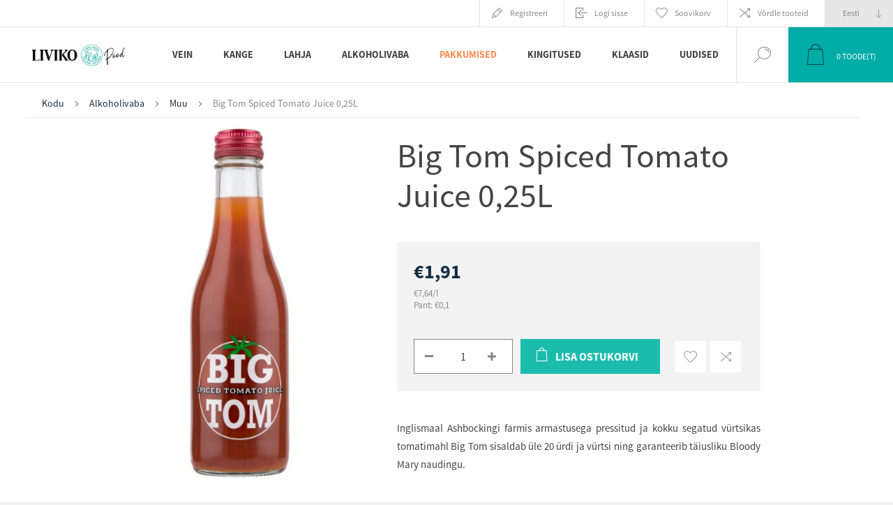

--- FILE ---
content_type: text/html; charset=utf-8
request_url: https://pood.liviko.ee/big-tom-spiced-tomato-juice-025l
body_size: 68965
content:


<!DOCTYPE html>
<html lang="et" dir="ltr" class="html-product-details-page">
<head>
    <script id="Cookiebot" data-culture="et" src="https://consent.cookiebot.com/uc.js" data-cbid="eaf8ff82-e6a6-42be-be77-127e79ac59d7" data-blockingmode="auto" type="text/javascript"></script>
    <title>Liviko e-pood. Big Tom Spiced Tomato Juice 0,25L </title>
    <meta http-equiv="Content-type" content="text/html;charset=UTF-8" />
    <meta name="description" content="Inglismaal Ashbockingi farmis armastusega pressitud ja kokku segatud v&#xFC;rtsikas tomatimahl Big Tom sisaldab &#xFC;le 20 &#xFC;rdi ja v&#xFC;rtsi ning garanteerib t&#xE4;iusliku Bloody Mary naudingu." />
    <meta name="keywords" content="Big Tom Spiced Tomato Juice 0,25L " />
    <meta name="generator" content="nopCommerce" />
    <meta name="viewport" content="width=device-width, initial-scale=1.0, minimum-scale=1.0, maximum-scale=2.0" />
    <link rel="preload" as="font" href="/Themes/Pacific/Content/fonts/pacific.woff" crossorigin />
    <link href="https://fonts.googleapis.com/css2?family=Roboto:wght@300;400;700&display=swap" rel="stylesheet">
        <meta property="og:type" content="product" />
<meta property="og:title" content="Big Tom Spiced Tomato Juice 0,25L " />
<meta property="og:description" content="Inglismaal Ashbockingi farmis armastusega pressitud ja kokku segatud v&#xFC;rtsikas tomatimahl Big Tom sisaldab &#xFC;le 20 &#xFC;rdi ja v&#xFC;rtsi ning garanteerib t&#xE4;iusliku Bloody Mary naudingu." />
<meta property="og:image" content="https://pood.liviko.ee/images/thumbs/000/0007742_big-tom-spiced-tomato-juice-025l_625.jpeg" />
<meta property="og:image:url" content="https://pood.liviko.ee/images/thumbs/000/0007742_big-tom-spiced-tomato-juice-025l_625.jpeg" />
<meta property="og:url" content="https://pood.liviko.ee/big-tom-spiced-tomato-juice-025l" />
<meta property="og:site_name" content="Liviko" />
<meta property="twitter:card" content="summary" />
<meta property="twitter:site" content="Liviko" />
<meta property="twitter:title" content="Big Tom Spiced Tomato Juice 0,25L " />
<meta property="twitter:description" content="Inglismaal Ashbockingi farmis armastusega pressitud ja kokku segatud v&#xFC;rtsikas tomatimahl Big Tom sisaldab &#xFC;le 20 &#xFC;rdi ja v&#xFC;rtsi ning garanteerib t&#xE4;iusliku Bloody Mary naudingu." />
<meta property="twitter:image" content="https://pood.liviko.ee/images/thumbs/000/0007742_big-tom-spiced-tomato-juice-025l_625.jpeg" />
<meta property="twitter:url" content="https://pood.liviko.ee/big-tom-spiced-tomato-juice-025l" />

        

    
    
    
    
    

        


    

        <link rel="stylesheet" type="text/css" href="/css/Product.Head.styles.css?v=P-0fIDI6bnepWqTf9i13NQWXXu0" />
        <!-- Google Tag Manager -->
<script>(function(w,d,s,l,i){w[l]=w[l]||[];w[l].push({'gtm.start':
new Date().getTime(),event:'gtm.js'});var f=d.getElementsByTagName(s)[0],
j=d.createElement(s),dl=l!='dataLayer'?'&l='+l:'';j.async=true;j.src=
'https://www.googletagmanager.com/gtm.js?id='+i+dl;f.parentNode.insertBefore(j,f);
})(window,document,'script','dataLayer','GTM-P42MRKSS');</script>
<!-- End Google Tag Manager -->
<!-- Meta Pixel Code -->
<script>
  !function(f,b,e,v,n,t,s)
  {if(f.fbq)return;n=f.fbq=function(){n.callMethod?
  n.callMethod.apply(n,arguments):n.queue.push(arguments)};
  if(!f._fbq)f._fbq=n;n.push=n;n.loaded=!0;n.version='2.0';
  n.queue=[];t=b.createElement(e);t.async=!0;
  t.src=v;s=b.getElementsByTagName(e)[0];
  s.parentNode.insertBefore(t,s)}(window, document,'script',
  'https://connect.facebook.net/en_US/fbevents.js');
  fbq('init', '1197527497744878');
  fbq('track', 'PageView');
</script>
<noscript><img height="1" width="1" style="display:none"
  src="https://www.facebook.com/tr?id=1197527497744878&ev=PageView&noscript=1"
/></noscript>
<!-- End Meta Pixel Code -->

<meta name="facebook-domain-verification" content="wo72209l4tih3h2zfsti9cc7pazsk9" />
<script>
        var _gaq = _gaq || [];
_gaq.push(['_setAccount', 'G-7C1942QBRY']);
        _gaq.push(['_trackPageview']);
        

(function() {
var ga = document.createElement('script'); ga.type = 'text/javascript'; ga.async = true;
        ga.src = ('https:' == document.location.protocol ? 'https://ssl' : 'http://www') + '.google-analytics.com/ga.js';
        var s = document.getElementsByTagName('script')[0]; s.parentNode.insertBefore(ga, s);
        })();
</script>
<!-- Global site tag (gtag.js) - Google Analytics -->
<script async src="https://www.googletagmanager.com/gtag/js?id=G-7C1942QBRY"></script>
<script>
  window.dataLayer = window.dataLayer || [];
  function gtag(){dataLayer.push(arguments);}
  gtag('js', new Date());

  gtag('config', 'G-7C1942QBRY');
</script>
<script async src="/Plugins/FoxNetSoft.GoogleAnalytics4/Scripts/GoogleAnalytics4.js"></script>
<script>
window.dataLayer = window.dataLayer || [];
var GA4_productImpressions = GA4_productImpressions || [];
var GA4_productDetails = GA4_productDetails || [];
var GA4_cartproducts = GA4_cartproducts || [];
var GA4_wishlistproducts = GA4_wishlistproducts || [];
</script>
<!-- Google tag (gtag.js) -->
<script async src="https://www.googletagmanager.com/gtag/js?id=G-EJHP1PN7DP"></script>
<script>
  window.dataLayer = window.dataLayer || [];
  function gtag(){dataLayer.push(arguments);}
  gtag('js', new Date());

  gtag('config', 'G-EJHP1PN7DP');
</script>
<!-- Google tag (gtag.js) -->
<script async src="https://www.googletagmanager.com/gtag/js?id=G-EJHP1PN7DP"></script>
<script>
  window.dataLayer = window.dataLayer || [];
  function gtag(){dataLayer.push(arguments);}
  gtag('js', new Date());

  gtag('config', 'G-EJHP1PN7DP');
</script>

        
        
        
        <link rel="shortcut icon" href="/icons/icons_0/Liviko_e-pood_ikoon.ico">
        
        
        <!--Powered by nopCommerce - https://www.nopCommerce.com-->
</head>
<body class="product-details-page-body">
<input name="__RequestVerificationToken" type="hidden" value="CfDJ8LIm6N4AdhJDpmtSkgD8n5SJiSjXVmJ62Key8UJtKBEr2ZJsJV43nh-hg3XWNzt7Hk1SUwiLH1Piw5Ju1NngpeyEKYK1sUJz4qZu05qGLEFasiRdDAcsTYN_bz8R9bBYmjhCT7mS8zMlXeSefGo7yF4" />

<!-- Google Tag Manager (noscript) -->
<noscript><iframe src="https://www.googletagmanager.com/ns.html?id=GTM-P42MRKSS"
height="0" width="0" style="display:none;visibility:hidden"></iframe></noscript>
<!-- End Google Tag Manager (noscript) -->

<!-- Google Tag Manager (noscript) -->
<noscript><iframe src="https://www.googletagmanager.com/ns.html?id=" height="0" width="0" style="display:none;visibility:hidden"></iframe></noscript>
<!-- End Google Tag Manager (noscript) -->

<div class="ajax-loading-block-window" style="display: none">
</div>
<div id="dialog-notifications-success" title="Teade" style="display:none;">
</div>
<div id="dialog-notifications-error" title="Viga" style="display:none;">
</div>
<div id="dialog-notifications-warning" title="Hoiatus" style="display:none;">
</div>
<div id="bar-notification" class="bar-notification-container" data-close="Sulge">
</div>

<!--[if lte IE 8]>
    <div style="clear:both;height:59px;text-align:center;position:relative;">
        <a href="http://www.microsoft.com/windows/internet-explorer/default.aspx" target="_blank">
            <img src="/Themes/Pacific/Content/img/ie_warning.jpg" height="42" width="820" alt="You are using an outdated browser. For a faster, safer browsing experience, upgrade for free today." />
        </a>
    </div>
<![endif]-->

<div class="master-wrapper-page">





<div class="header">

    <div class="header-before-holder">
        <div class="header-before-wrapper">
            


        </div>
    </div>

    <div class="header-upper">
        <div class="header-selectors-wrapper">
            
            
                <div class="desktop-language-selector">
            <select id="customerlanguage" name="customerlanguage" onchange="setLocation(this.value);" aria-label="Keeled valijat"><option selected="selected" value="https://pood.liviko.ee/changelanguage/3?returnurl=%2Fbig-tom-spiced-tomato-juice-025l">Eesti</option>
<option value="https://pood.liviko.ee/changelanguage/1?returnurl=%2Fbig-tom-spiced-tomato-juice-025l">English</option>
</select>
    </div>
    <div class="mobile-language-selector">
        <div class="current-language-image">
            <img title='Eesti' alt='Eesti' src="/images/flags/ee.png " />
        </div>
        <select id="customerlanguage" name="customerlanguage" onchange="setLocation(this.value);"><option selected="selected" value="https://pood.liviko.ee/changelanguage/3?returnurl=%2Fbig-tom-spiced-tomato-juice-025l">Eesti</option>
<option value="https://pood.liviko.ee/changelanguage/1?returnurl=%2Fbig-tom-spiced-tomato-juice-025l">English</option>
</select>
    </div>

            
        </div>
        <div class="header-links-wrapper">
            <div class="header-links">
                



        <div class="hedar-links-item">
            <a href="/register?returnUrl=%2Fbig-tom-spiced-tomato-juice-025l" class="ico-register">Registreeri</a>
        </div>
    <div class="hedar-links-item">
        <a href="/login?returnUrl=%2Fbig-tom-spiced-tomato-juice-025l" class="ico-login">Logi sisse</a>
    </div>
    <div class="hedar-links-item">
        <a href="/wishlist" class="ico-wishlist">
            <span class="wishlist-label">Soovikorv</span>

        </a>
    </div>
    <div class="hedar-links-item">
        <a href="/compareproducts" class="ico-compare">Võrdle tooteid</a>
    </div>



            </div>
        </div>
        
    </div>

    <div class="responsive-strip">
        <div class="responsive-logo-wrapper">
            



<a href="/" class="logo">


<img alt="Liviko" src="https://pood.liviko.ee/images/thumbs/000/0003810_170x170px_Liviko Poodveebi.jpeg" /></a>
        </div>
    </div>

    <div class="header-middle-holder">
    </div>

    <div class="header-lower">
        <div class="header-logo">
            



<a href="/" class="logo">


<img alt="Liviko" src="https://pood.liviko.ee/images/thumbs/000/0003810_170x170px_Liviko Poodveebi.jpeg" /></a>
        </div>

        <div class="header-menu">
            <div class="menu-button">
                <div class="menu-open" title="Menu">
                    <span class="menu-icon-line"></span>
                    <span class="menu-icon-line"></span>
                    <span class="menu-icon-line"></span>
                </div>
                <div class="menu-close" title="Close"></div>
            </div>
            <div class="menu-header">
                



        <div class="hedar-links-item">
            <a href="/register?returnUrl=%2Fbig-tom-spiced-tomato-juice-025l" class="ico-register">Registreeri</a>
        </div>
    <div class="hedar-links-item">
        <a href="/login?returnUrl=%2Fbig-tom-spiced-tomato-juice-025l" class="ico-login">Logi sisse</a>
    </div>
    <div class="hedar-links-item">
        <a href="/wishlist" class="ico-wishlist">
            <span class="wishlist-label">Soovikorv</span>

        </a>
    </div>
    <div class="hedar-links-item">
        <a href="/compareproducts" class="ico-compare">Võrdle tooteid</a>
    </div>



                
                
                    <div class="desktop-language-selector">
            <select id="customerlanguage" name="customerlanguage" onchange="setLocation(this.value);" aria-label="Keeled valijat"><option selected="selected" value="https://pood.liviko.ee/changelanguage/3?returnurl=%2Fbig-tom-spiced-tomato-juice-025l">Eesti</option>
<option value="https://pood.liviko.ee/changelanguage/1?returnurl=%2Fbig-tom-spiced-tomato-juice-025l">English</option>
</select>
    </div>
    <div class="mobile-language-selector">
        <div class="current-language-image">
            <img title='Eesti' alt='Eesti' src="/images/flags/ee.png " />
        </div>
        <select id="customerlanguage" name="customerlanguage" onchange="setLocation(this.value);"><option selected="selected" value="https://pood.liviko.ee/changelanguage/3?returnurl=%2Fbig-tom-spiced-tomato-juice-025l">Eesti</option>
<option value="https://pood.liviko.ee/changelanguage/1?returnurl=%2Fbig-tom-spiced-tomato-juice-025l">English</option>
</select>
    </div>

            </div>
            <div class="menu-body">










    <ul class="mega-menu"
        data-isRtlEnabled="false"
        data-enableClickForDropDown="false">


<li class=" has-sublist">

    <a href="/vein" class="with-subcategories" title="Vein" ><span> Vein</span></a>

        <div class="plus-button"></div>
        <div class="sublist-wrap">
            <ul class="sublist">
                <li class="back-button">
                    <span>Back</span>
                </li>


<li class=" ">

    <a href="/nautimus" class="" title="Nautimus" ><span> Nautimus</span></a>

</li>



<li class=" ">

    <a href="/sommeljee-soovitab" class="" title="Sommeljee soovitab" ><span> Sommeljee soovitab</span></a>

</li>



<li class=" ">

    <a href="/v%C3%A4%C3%A4risveinid" class="" title="Noble Wines/V&#xE4;&#xE4;risveinid" ><span> Noble Wines/V&#xE4;&#xE4;risveinid</span></a>

</li>



<li class=" ">

    <a href="/punane-vein" class="" title="Punane vein" ><span> Punane vein</span></a>

</li>



<li class=" ">

    <a href="/valge-vein" class="" title="Valge vein" ><span> Valge vein</span></a>

</li>



<li class=" ">

    <a href="/roosa-vein" class="" title="Roosa vein" ><span> Roosa vein</span></a>

</li>



<li class=" ">

    <a href="/vahuvein" class="" title="Vahuvein" ><span> Vahuvein</span></a>

</li>



<li class=" ">

    <a href="/sampanja" class="" title="&#x160;ampanja" ><span> &#x160;ampanja</span></a>

</li>



<li class=" ">

    <a href="/dessertvein" class="" title="Dessertvein" ><span> Dessertvein</span></a>

</li>



<li class=" ">

    <a href="/kangendatud-vein" class="" title="Kangendatud vein" ><span> Kangendatud vein</span></a>

</li>

            </ul>
        </div>
</li>



<li class=" has-sublist">

    <a href="/kange" class="with-subcategories" title="Kange" ><span> Kange</span></a>

        <div class="plus-button"></div>
        <div class="sublist-wrap">
            <ul class="sublist">
                <li class="back-button">
                    <span>Back</span>
                </li>


<li class=" ">

    <a href="/liviko-distillery-special" class="" title="Liviko Distillery Special" ><span> Liviko Distillery Special</span></a>

</li>



<li class=" ">

    <a href="/viin" class="" title="Viin" ><span> Viin</span></a>

</li>



<li class=" ">

    <a href="/d%C5%BEinn" class="" title="D&#x17E;inn" ><span> D&#x17E;inn</span></a>

</li>



<li class=" ">

    <a href="/viski" class="" title="Viski" ><span> Viski</span></a>

</li>



<li class=" ">

    <a href="/lik%C3%B6%C3%B6r" class="" title="Lik&#xF6;&#xF6;r" ><span> Lik&#xF6;&#xF6;r</span></a>

</li>



<li class=" ">

    <a href="/rumm" class="" title="Rumm" ><span> Rumm</span></a>

</li>



<li class=" ">

    <a href="/brandi" class="" title="Br&#xE4;ndi" ><span> Br&#xE4;ndi</span></a>

</li>



<li class=" ">

    <a href="/konjak" class="" title="Konjak" ><span> Konjak</span></a>

</li>



<li class=" ">

    <a href="/kalvados" class="" title="Kalvados" ><span> Kalvados</span></a>

</li>



<li class=" ">

    <a href="/vermut" class="" title="Vermut" ><span> Vermut</span></a>

</li>



<li class=" ">

    <a href="/tekiila" class="" title="Tekiila" ><span> Tekiila</span></a>

</li>



<li class=" ">

    <a href="/muu-kange" class="" title="Muu kange" ><span> Muu kange</span></a>

</li>

            </ul>
        </div>
</li>



<li class=" has-sublist">

    <a href="/lahja" class="with-subcategories" title="Lahja" ><span> Lahja</span></a>

        <div class="plus-button"></div>
        <div class="sublist-wrap">
            <ul class="sublist">
                <li class="back-button">
                    <span>Back</span>
                </li>


<li class=" ">

    <a href="/kokteilijook" class="" title="Kokteilijook" ><span> Kokteilijook</span></a>

</li>



<li class=" ">

    <a href="/%C3%B5lu" class="" title="&#xD5;lu" ><span> &#xD5;lu</span></a>

</li>



<li class=" ">

    <a href="/siider" class="" title="Siider" ><span> Siider</span></a>

</li>

            </ul>
        </div>
</li>



<li class=" has-sublist">

    <a href="/alkoholivaba" class="with-subcategories" title="Alkoholivaba" ><span> Alkoholivaba</span></a>

        <div class="plus-button"></div>
        <div class="sublist-wrap">
            <ul class="sublist">
                <li class="back-button">
                    <span>Back</span>
                </li>


<li class=" ">

    <a href="/vesi" class="" title="Vesi" ><span> Vesi</span></a>

</li>



<li class=" ">

    <a href="/funktsionaalsed-joogid" class="" title="Funktsionaalsed joogid" ><span> Funktsionaalsed joogid</span></a>

</li>



<li class=" ">

    <a href="/toonikud-ja-limonaadid" class="" title="Toonikud ja limonaadid" ><span> Toonikud ja limonaadid</span></a>

</li>



<li class=" ">

    <a href="/alkoholivaba-vein" class="" title="Alkoholivaba vein" ><span> Alkoholivaba vein</span></a>

</li>



<li class=" ">

    <a href="/alkoholivaba-%C3%B5lu" class="" title="Alkoholivaba &#xF5;lu" ><span> Alkoholivaba &#xF5;lu</span></a>

</li>



<li class=" ">

    <a href="/muu" class="" title="Muu" ><span> Muu</span></a>

</li>

            </ul>
        </div>
</li>



<li class="painted-product-categories-color has-sublist">

    <a href="/pakkumised" class="with-subcategories" title="Pakkumised" ><span> Pakkumised</span></a>

        <div class="plus-button"></div>
        <div class="sublist-wrap">
            <ul class="sublist">
                <li class="back-button">
                    <span>Back</span>
                </li>


<li class=" ">

    <a href="/p%C3%BCsivalt-soodsad-pakkumised" class="" title="P&#xFC;sivalt soodsad pakkumised" ><span> P&#xFC;sivalt soodsad pakkumised</span></a>

</li>



<li class=" ">

    <a href="/kampaania-pakkumised" class="" title="Kampaania pakkumised" ><span> Kampaania pakkumised</span></a>

</li>



<li class=" ">

    <a href="/l%C3%B5pum%C3%BC%C3%BCk" class="" title="L&#xF5;pum&#xFC;&#xFC;k" ><span> L&#xF5;pum&#xFC;&#xFC;k</span></a>

</li>



<li class=" ">

    <a href="/t%C3%BChjendusm%C3%BC%C3%BCk-3" class="" title="T&#xFC;hjendusm&#xFC;&#xFC;k" ><span> T&#xFC;hjendusm&#xFC;&#xFC;k</span></a>

</li>

            </ul>
        </div>
</li>



<li class=" ">

    <a href="/kingitused-2" class="" title="Kingitused" ><span> Kingitused</span></a>

</li>



<li class=" ">

    <a href="/klaasid" class="" title="Klaasid" ><span> Klaasid</span></a>

</li>



<li class=" ">

    <a href="/blog" class="" title="Uudised" ><span> Uudised</span></a>

</li>


        
    </ul>
    <div class="menu-title"><span>Menu</span></div>
    <ul class="mega-menu-responsive">


<li class=" has-sublist">

    <a href="/vein" class="with-subcategories" title="Vein" ><span> Vein</span></a>

        <div class="plus-button"></div>
        <div class="sublist-wrap">
            <ul class="sublist">
                <li class="back-button">
                    <span>Back</span>
                </li>


<li class=" ">

    <a href="/nautimus" class="" title="Nautimus" ><span> Nautimus</span></a>

</li>



<li class=" ">

    <a href="/sommeljee-soovitab" class="" title="Sommeljee soovitab" ><span> Sommeljee soovitab</span></a>

</li>



<li class=" ">

    <a href="/v%C3%A4%C3%A4risveinid" class="" title="Noble Wines/V&#xE4;&#xE4;risveinid" ><span> Noble Wines/V&#xE4;&#xE4;risveinid</span></a>

</li>



<li class=" ">

    <a href="/punane-vein" class="" title="Punane vein" ><span> Punane vein</span></a>

</li>



<li class=" ">

    <a href="/valge-vein" class="" title="Valge vein" ><span> Valge vein</span></a>

</li>



<li class=" ">

    <a href="/roosa-vein" class="" title="Roosa vein" ><span> Roosa vein</span></a>

</li>



<li class=" ">

    <a href="/vahuvein" class="" title="Vahuvein" ><span> Vahuvein</span></a>

</li>



<li class=" ">

    <a href="/sampanja" class="" title="&#x160;ampanja" ><span> &#x160;ampanja</span></a>

</li>



<li class=" ">

    <a href="/dessertvein" class="" title="Dessertvein" ><span> Dessertvein</span></a>

</li>



<li class=" ">

    <a href="/kangendatud-vein" class="" title="Kangendatud vein" ><span> Kangendatud vein</span></a>

</li>

            </ul>
        </div>
</li>



<li class=" has-sublist">

    <a href="/kange" class="with-subcategories" title="Kange" ><span> Kange</span></a>

        <div class="plus-button"></div>
        <div class="sublist-wrap">
            <ul class="sublist">
                <li class="back-button">
                    <span>Back</span>
                </li>


<li class=" ">

    <a href="/liviko-distillery-special" class="" title="Liviko Distillery Special" ><span> Liviko Distillery Special</span></a>

</li>



<li class=" ">

    <a href="/viin" class="" title="Viin" ><span> Viin</span></a>

</li>



<li class=" ">

    <a href="/d%C5%BEinn" class="" title="D&#x17E;inn" ><span> D&#x17E;inn</span></a>

</li>



<li class=" ">

    <a href="/viski" class="" title="Viski" ><span> Viski</span></a>

</li>



<li class=" ">

    <a href="/lik%C3%B6%C3%B6r" class="" title="Lik&#xF6;&#xF6;r" ><span> Lik&#xF6;&#xF6;r</span></a>

</li>



<li class=" ">

    <a href="/rumm" class="" title="Rumm" ><span> Rumm</span></a>

</li>



<li class=" ">

    <a href="/brandi" class="" title="Br&#xE4;ndi" ><span> Br&#xE4;ndi</span></a>

</li>



<li class=" ">

    <a href="/konjak" class="" title="Konjak" ><span> Konjak</span></a>

</li>



<li class=" ">

    <a href="/kalvados" class="" title="Kalvados" ><span> Kalvados</span></a>

</li>



<li class=" ">

    <a href="/vermut" class="" title="Vermut" ><span> Vermut</span></a>

</li>



<li class=" ">

    <a href="/tekiila" class="" title="Tekiila" ><span> Tekiila</span></a>

</li>



<li class=" ">

    <a href="/muu-kange" class="" title="Muu kange" ><span> Muu kange</span></a>

</li>

            </ul>
        </div>
</li>



<li class=" has-sublist">

    <a href="/lahja" class="with-subcategories" title="Lahja" ><span> Lahja</span></a>

        <div class="plus-button"></div>
        <div class="sublist-wrap">
            <ul class="sublist">
                <li class="back-button">
                    <span>Back</span>
                </li>


<li class=" ">

    <a href="/kokteilijook" class="" title="Kokteilijook" ><span> Kokteilijook</span></a>

</li>



<li class=" ">

    <a href="/%C3%B5lu" class="" title="&#xD5;lu" ><span> &#xD5;lu</span></a>

</li>



<li class=" ">

    <a href="/siider" class="" title="Siider" ><span> Siider</span></a>

</li>

            </ul>
        </div>
</li>



<li class=" has-sublist">

    <a href="/alkoholivaba" class="with-subcategories" title="Alkoholivaba" ><span> Alkoholivaba</span></a>

        <div class="plus-button"></div>
        <div class="sublist-wrap">
            <ul class="sublist">
                <li class="back-button">
                    <span>Back</span>
                </li>


<li class=" ">

    <a href="/vesi" class="" title="Vesi" ><span> Vesi</span></a>

</li>



<li class=" ">

    <a href="/funktsionaalsed-joogid" class="" title="Funktsionaalsed joogid" ><span> Funktsionaalsed joogid</span></a>

</li>



<li class=" ">

    <a href="/toonikud-ja-limonaadid" class="" title="Toonikud ja limonaadid" ><span> Toonikud ja limonaadid</span></a>

</li>



<li class=" ">

    <a href="/alkoholivaba-vein" class="" title="Alkoholivaba vein" ><span> Alkoholivaba vein</span></a>

</li>



<li class=" ">

    <a href="/alkoholivaba-%C3%B5lu" class="" title="Alkoholivaba &#xF5;lu" ><span> Alkoholivaba &#xF5;lu</span></a>

</li>



<li class=" ">

    <a href="/muu" class="" title="Muu" ><span> Muu</span></a>

</li>

            </ul>
        </div>
</li>



<li class="painted-product-categories-color has-sublist">

    <a href="/pakkumised" class="with-subcategories" title="Pakkumised" ><span> Pakkumised</span></a>

        <div class="plus-button"></div>
        <div class="sublist-wrap">
            <ul class="sublist">
                <li class="back-button">
                    <span>Back</span>
                </li>


<li class=" ">

    <a href="/p%C3%BCsivalt-soodsad-pakkumised" class="" title="P&#xFC;sivalt soodsad pakkumised" ><span> P&#xFC;sivalt soodsad pakkumised</span></a>

</li>



<li class=" ">

    <a href="/kampaania-pakkumised" class="" title="Kampaania pakkumised" ><span> Kampaania pakkumised</span></a>

</li>



<li class=" ">

    <a href="/l%C3%B5pum%C3%BC%C3%BCk" class="" title="L&#xF5;pum&#xFC;&#xFC;k" ><span> L&#xF5;pum&#xFC;&#xFC;k</span></a>

</li>



<li class=" ">

    <a href="/t%C3%BChjendusm%C3%BC%C3%BCk-3" class="" title="T&#xFC;hjendusm&#xFC;&#xFC;k" ><span> T&#xFC;hjendusm&#xFC;&#xFC;k</span></a>

</li>

            </ul>
        </div>
</li>



<li class=" ">

    <a href="/kingitused-2" class="" title="Kingitused" ><span> Kingitused</span></a>

</li>



<li class=" ">

    <a href="/klaasid" class="" title="Klaasid" ><span> Klaasid</span></a>

</li>



<li class=" ">

    <a href="/blog" class="" title="Uudised" ><span> Uudised</span></a>

</li>


        
    </ul>
            </div>
        </div>

        <div class="search-box store-search-box">
            <form method="get" id="small-search-box-form" action="/search">
        <input type="text" class="search-box-text" id="small-searchterms" autocomplete="off" name="q" placeholder="Otsi poest" aria-label="Otsi poest" />

    <!--Kendo scripts should be included before kendo.all.min.js in case we have HelpDesk. That is why we use Append to place them at the top of any other scripts -->

   






<input type="hidden" class="instantSearchResourceElement"
       data-highlightFirstFoundElement="false"
       data-minKeywordLength="3"
       data-defaultProductSortOption="0"
       data-instantSearchUrl="/instantSearchFor"
       data-searchPageUrl="/search"
       data-searchInProductDescriptions="false"
       data-numberOfVisibleProducts="5"
       data-noResultsResourceText="Tooteid ei leitud."/>

        <button type="submit" class="button-1 search-box-button">Otsing</button>
            
</form>
            <div class="search-box-opener">Otsing</div>
        </div>

        <div class="header-flyout-cart">
            <div class="mobile-flyout-cart-toggle" title="Close">
                <span class="first"></span>
                <span class="second"></span>
            </div>
            
<div class="flyout-cart-wrapper" data-flyoutCartUrl="/PacificTheme/FlyoutShoppingCart">
    <div id="topcartlink" class="flyout-cart-link" title="Ostukorv">
        <a href="/cart" class="ico-cart no-items-in-cart">
            <span class="cart-qty-number-mobile">0</span>
            <span class="cart-qty-number-desktop"><strong>0</strong> Toode(t)</span>
            <span class="cart-qty sub-total"></span>
        </a>        
    </div>
    <div id="flyout-cart" class="flyout-cart">
        <div class="mini-shopping-cart">
            <div class="count no-items-in-cart">
Sa ei ole lisanud tooteid oma ostukorvi.            </div>
        </div>
    </div>
</div>
        </div>
    </div>

    
</div>    
    <div class="overlayOffCanvas"></div>
    <div class="master-wrapper-content">
        


    
    
    
    

<div class="ajaxCartInfo" data-getAjaxCartButtonUrl="/NopAjaxCart/GetAjaxCartButtonsAjax"
     data-productPageAddToCartButtonSelector=".add-to-cart-button"
     data-productBoxAddToCartButtonSelector=".product-box-add-to-cart-button"
     data-productBoxProductItemElementSelector=".product-item"
     data-useNopNotification="False"
     data-nopNotificationCartResource="Toode on lisatud &lt;a href=&quot;/cart&quot;&gt; ostukorvi &lt;/a&gt;"
     data-nopNotificationWishlistResource="Toode on lisatud &lt;a href=&quot;/wishlist&quot;&gt; soovinimekirja &lt;/a&gt;"
     data-enableOnProductPage="True"
     data-enableOnCatalogPages="True"
     data-miniShoppingCartQuatityFormattingResource="({0})"
     data-miniWishlistQuatityFormattingResource="({0})"
     data-addToWishlistButtonSelector=".add-to-wishlist-button">
</div>

<input id="addProductVariantToCartUrl" name="addProductVariantToCartUrl" type="hidden" value="/AddProductFromProductDetailsPageToCartAjax" />
<input id="addProductToCartUrl" name="addProductToCartUrl" type="hidden" value="/AddProductToCartAjax" />
<input id="miniShoppingCartUrl" name="miniShoppingCartUrl" type="hidden" value="/MiniShoppingCart" />
<input id="flyoutShoppingCartUrl" name="flyoutShoppingCartUrl" type="hidden" value="/NopAjaxCartFlyoutShoppingCart" />
<input id="checkProductAttributesUrl" name="checkProductAttributesUrl" type="hidden" value="/CheckIfProductOrItsAssociatedProductsHasAttributes" />
<input id="getMiniProductDetailsViewUrl" name="getMiniProductDetailsViewUrl" type="hidden" value="/GetMiniProductDetailsView" />
<input id="flyoutShoppingCartPanelSelector" name="flyoutShoppingCartPanelSelector" type="hidden" value=".flyout-cart-wrapper" />
<input id="shoppingCartMenuLinkSelector" name="shoppingCartMenuLinkSelector" type="hidden" value=".cart-qty-number-mobile, .cart-qty-number-desktop strong" />
<input id="wishlistMenuLinkSelector" name="wishlistMenuLinkSelector" type="hidden" value=".wishlist-qty" />














<div id="product-ribbon-info" data-productid="337"
     data-productboxselector=".product-item, .item-holder"
     data-productboxpicturecontainerselector=".picture, .item-picture"
     data-productpagepicturesparentcontainerselector=".product-essential"
     data-productpagebugpicturecontainerselector=".picture"
     data-retrieveproductribbonsurl="/RetrieveProductRibbons">
</div>
        
        <div class="master-column-wrapper px-md-3 pt-md-1">
            


<div class="center-1">
    
    



<div class="page product-details-page product-page-layout-one">
    <div class="page-body">
        <script>
window.dataLayer = window.dataLayer || [];
var GA4_productImpressions = GA4_productImpressions || [];
var GA4_productDetails = GA4_productDetails || [];
GA4_productDetails=[{
  'item_name': 'Big Tom Spiced Tomato Juice 0,25L ',
  'item_id': '337',
  'price': 1.91,
  'item_category': 'Muu',
  'productId': 337
}];
dataLayer.push({
'event': 'ga4_view_item',
'ecommerce': {
'currency': 'EUR',
'items': GA4_productDetails
}
});
</script>

        <div class="product-details-top">
                <div class="breadcrumb">
            <ul itemscope itemtype="http://schema.org/BreadcrumbList">
                
                <li>
                    <span>
                        <a href="/">
                            <span>Kodu</span>
                        </a>
                    </span>
                    <span class="delimiter">/</span>
                </li>
                    <li itemprop="itemListElement" itemscope itemtype="http://schema.org/ListItem">
                        <a href="/alkoholivaba" itemprop="item">
                            <span itemprop="name">Alkoholivaba</span>
                        </a>
                        <span class="delimiter">/</span>
                        <meta itemprop="position" content="1" />
                    </li>
                    <li itemprop="itemListElement" itemscope itemtype="http://schema.org/ListItem">
                        <a href="/muu" itemprop="item">
                            <span itemprop="name">Muu</span>
                        </a>
                        <span class="delimiter">/</span>
                        <meta itemprop="position" content="2" />
                    </li>
                
                <li itemprop="itemListElement" itemscope itemtype="http://schema.org/ListItem">
                    <strong class="current-item" itemprop="name">Big Tom Spiced Tomato Juice 0,25L </strong>
                    <span itemprop="item" itemscope itemtype="http://schema.org/Thing" 
                          id="/big-tom-spiced-tomato-juice-025l">
                    </span>
                    <meta itemprop="position" content="3" />
                    
                </li>
            </ul>
    </div>

            





<div class="prev-next-product">
        <div class="previous-product">
            <a href="/martini-floreale-non-alcoholic-075l-kaelar%C3%A4%C3%A4kijaga" title="Martini Floreale Non-Alcoho..."><span class="previous-product-label">Eelmine toode</span><span class="previous-product-title">Martini Floreale Non-Alcoho...</span></a>
        </div>

        <div class="next-product">
            <a href="/corsaro-aperitivo-non-alcoholic-07-l" title="Corsaro Aperitivo non-alcoh..."><span class="next-product-label">Järgmine toode</span><span class="next-product-title">Corsaro Aperitivo non-alcoh...</span></a>
        </div>
</div>
        </div>
        <form method="post" id="product-details-form" action="/big-tom-spiced-tomato-juice-025l">



<!--Microdata-->
<div  itemscope itemtype="http://schema.org/Product">
    <meta itemprop="name" content="Big Tom Spiced Tomato Juice 0,25L "/>
    <meta itemprop="sku" content="7290301025K_S0001"/>
    <meta itemprop="gtin" content="5020934402522"/>
    <meta itemprop="mpn"/>
    <meta itemprop="description" content="Inglismaal Ashbockingi farmis armastusega pressitud ja kokku segatud v&#xFC;rtsikas tomatimahl Big Tom sisaldab &#xFC;le 20 &#xFC;rdi ja v&#xFC;rtsi ning garanteerib t&#xE4;iusliku Bloody Mary naudingu."/>
    <meta itemprop="image" content="https://pood.liviko.ee/images/thumbs/000/0007742_big-tom-spiced-tomato-juice-025l_625.jpeg"/>
    <div itemprop="offers" itemscope itemtype="http://schema.org/Offer">
        <meta itemprop="url" content="https://pood.liviko.ee/big-tom-spiced-tomato-juice-025l"/>
        <meta itemprop="price" content="1.91"/>
        <meta itemprop="priceCurrency" content="EUR"/>
        <meta itemprop="priceValidUntil"/>
        <meta itemprop="availability" content="http://schema.org/InStock" />
    </div>
    <div itemprop="review" itemscope itemtype="http://schema.org/Review">
        <meta itemprop="author" content="ALL"/>
        <meta itemprop="url" content="/productreviews/337"/>
    </div>
</div>
            <div class="product-content-wrapper" data-productid="337">
                <div class="col-12 p-0 px-md-3">
                    

                    <div class="row">
                        <div class="col-lg-4 offset-lg-1 d-none d-lg-block left-container">
                            


<div class="gallery">
    
        <div class="picture">

                <div class="product-image-holder">
                    <img alt="Pilt Big Tom Spiced Tomato Juice 0,25L " src="https://pood.liviko.ee/images/thumbs/000/0007742_big-tom-spiced-tomato-juice-025l_625.jpeg" title="Pilt Big Tom Spiced Tomato Juice 0,25L " id="main-product-img-337" />
                </div>
        </div>
    


</div>
                        </div>
                        <div class="col-12 col-lg-6 right-container">
                            <div class="overview p-0 p-md-3">
                                
                                
                                <div class="product-overview-top mx-3 mx-md-0">
                                    <div class="product-name col-12">
                                        <h4 class="h1 custom-product-name-title">
                                            Big Tom Spiced Tomato Juice 0,25L 
                                        </h4>
                                        <div class="print-logo">


<img alt="Liviko" src="https://pood.liviko.ee/images/thumbs/000/0003810_170x170px_Liviko Poodveebi.jpeg" />                                        </div>
                                    </div>
                                </div>

                                <div class="print-column">

                                    <div class="d-block d-lg-none mx-3 second-picture">
                                        


<div class="gallery">
    
        <div class="picture">

                <div class="product-image-holder">
                    <img alt="Pilt Big Tom Spiced Tomato Juice 0,25L " src="https://pood.liviko.ee/images/thumbs/000/0007742_big-tom-spiced-tomato-juice-025l_625.jpeg" title="Pilt Big Tom Spiced Tomato Juice 0,25L " id="main-product-img-337" />
                </div>
        </div>
    


</div>
                                    </div>

                                    <div class="print-product-info-block">
                                            <div class="short-description">
                                                Inglismaal Ashbockingi farmis armastusega pressitud ja kokku segatud vürtsikas tomatimahl Big Tom sisaldab üle 20 ürdi ja vürtsi ning garanteerib täiusliku Bloody Mary naudingu.
                                            </div>
                                        
    <div class="container spec-attributes row">
        <div class="col-md-6 col-12">
<div class="attribute-item attribute-item-producer">
                    <span class="icon"></span>
                    <p>
                        <label>Tootja</label>
                        <div class="value">
                            James White LTD
                        </div>
                    </p>
                </div>
<div class="attribute-item attribute-item-origin">
                    <span class="icon"></span>
                    <p>
                        <label>P&#xE4;ritolumaa</label>
                        <div class="value">
                            Suurbritannia
                        </div>
                    </p>
                </div>
<div class="attribute-item attribute-item-alcohol">
                    <span class="icon"></span>
                    <p>
                        <label>Alkoholi sisaldus</label>
                        <div class="value">
                            0
                        </div>
                    </p>
                </div>
        </div>
        <div class="col-md-6 col-12">
<div class="attribute-item attribute-item-unitvolumel">
                    <span class="icon"></span>
                    <p>
                        <label>Maht (L)</label>
                        <div class="value">
                            0,25
                        </div>
                    </p>
                </div>
<div class="attribute-item attribute-item-unitpercase">
                    <span class="icon"></span>
                    <p>
                        <label>Kogus kastis</label>
                        <div class="value">
                            24
                        </div>
                    </p>
                </div>
<div class="attribute-item attribute-item-ean">
                    <span class="icon"></span>
                    <p>
                        <label>Ean</label>
                        <div class="value">
                            5020934402522
                        </div>
                    </p>
                </div>
        </div>
    </div>

                                        

                                    </div>

                                    
<div class="price-section">
    <div class="d-flex d-lg-block justify-content-between">
        <div>



    <div class="prices">
            <div class="product-price">
                                <span  id="price-value-337" class="price-value-337" >
                    €1,91
                                </span>
                            </div>
                <div class="base-price-pangv" id="base-price-pangv-337">
                    &#x20AC;7,64/l
                </div>
                <div class="deposit-item">
                    Pant: €0,1
                </div>
    </div>
        </div>
        <div class="d-flex d-lg-none">
    <div class="add-to-wishlist">
        <button type="button" id="add-to-wishlist-button-337" class="button-2 add-to-wishlist-button" title="Lisa soovinimekirja" data-productid="337" onclick="AjaxCart.addproducttocart_details('/addproducttocart/details/337/2', '#product-details-form');return false;">Lisa soovinimekirja</button>
    </div>
                <div class="compare-products">
        <button type="button" class="button-2 add-to-compare-list-button" title="Lisa võrdluse nimekirja" onclick="AjaxCart.addproducttocomparelist('/compareproducts/add/337');return false;">Lisa võrdluse nimekirja</button>
    </div>

        </div>
    </div>

    <div class="d-lg-flex justify-content-between">
        <!--add to cart-->
    <div class="add-to-cart d-flex ">
            <div class="add-to-cart-panel d-md-flex w-100 w-lg-i">
                <label class="qty-label" for="addtocart_337_EnteredQuantity">Kogus:</label>
                    <div class="add-to-cart-qty-wrapper d-flex w-100 w-lg-i d-flex justify-content-around mb-2 mb-md-0">
                        <span class="minus">-</span>
                        <input id="product_enteredQuantity_337" class="qty-input" type="text" aria-label="Enter a quantity" data-val="true" data-val-required="The Kogus field is required." name="addtocart_337.EnteredQuantity" value="1" />
                        <span class="plus">+</span>
                    </div>
                    
                    <button type="button" id="add-to-cart-button-337" class="button-1 add-to-cart-button w-100 w-lg-i" data-productid="337" onclick="AjaxCart.addproducttocart_details('/addproducttocart/details/337/1', '#product-details-form');return false;">
                        <span>Lisa ostukorvi</span>
                    </button>
            </div>
        
    </div>

        <!--wishlist, compare, email a friend-->
        <div class="d-none d-lg-flex">
            
                <div class="add-to-wishlist">
        <button type="button" id="add-to-wishlist-button-337" class="button-2 add-to-wishlist-button" title="Lisa soovinimekirja" data-productid="337" onclick="AjaxCart.addproducttocart_details('/addproducttocart/details/337/2', '#product-details-form');return false;">Lisa soovinimekirja</button>
    </div>

                <div class="compare-products">
        <button type="button" class="button-2 add-to-compare-list-button" title="Lisa võrdluse nimekirja" onclick="AjaxCart.addproducttocomparelist('/compareproducts/add/337');return false;">Lisa võrdluse nimekirja</button>
    </div>

            
        </div>
    </div>

</div>

                                    <div class="mx-3 mx-md-0 product-info-block">
                                        
    <div class="short-description">
        Inglismaal Ashbockingi farmis armastusega pressitud ja kokku segatud vürtsikas tomatimahl Big Tom sisaldab üle 20 ürdi ja vürtsi ning garanteerib täiusliku Bloody Mary naudingu.
    </div>

    <div class="container spec-attributes row">
        <div class="col-md-6 col-12">
<div class="attribute-item attribute-item-producer">
                    <span class="icon"></span>
                    <p>
                        <label>Tootja</label>
                        <div class="value">
                            James White LTD
                        </div>
                    </p>
                </div>
<div class="attribute-item attribute-item-origin">
                    <span class="icon"></span>
                    <p>
                        <label>P&#xE4;ritolumaa</label>
                        <div class="value">
                            Suurbritannia
                        </div>
                    </p>
                </div>
<div class="attribute-item attribute-item-alcohol">
                    <span class="icon"></span>
                    <p>
                        <label>Alkoholi sisaldus</label>
                        <div class="value">
                            0
                        </div>
                    </p>
                </div>
        </div>
        <div class="col-md-6 col-12">
<div class="attribute-item attribute-item-unitvolumel">
                    <span class="icon"></span>
                    <p>
                        <label>Maht (L)</label>
                        <div class="value">
                            0,25
                        </div>
                    </p>
                </div>
<div class="attribute-item attribute-item-unitpercase">
                    <span class="icon"></span>
                    <p>
                        <label>Kogus kastis</label>
                        <div class="value">
                            24
                        </div>
                    </p>
                </div>
<div class="attribute-item attribute-item-ean">
                    <span class="icon"></span>
                    <p>
                        <label>Ean</label>
                        <div class="value">
                            5020934402522
                        </div>
                    </p>
                </div>
        </div>
    </div>






    <div class="full-description">
        <h3>Lisainfo</h3>
<p><b>Koostisosad:</b>tomatimahla kontsentraadist (95%), purustatud ürdid (sh <b>seller, sinep</b>), worcestershire kaste (vesi, valge veini äädikas, suhkur, siirup, sool, tamarind, küüslaugusool, pipar, nelk), suhkur, sool, <b>odra</b>linnaseäädikas. Tomatimahl sisaldab naturaalset lükopeeni, keskmiselt 75mg liitri kohta<br><br><b>100 ml toodet sisaldab keskmiselt:</b>energiasisaldus 72 kJ / 18 kcal, rasvad 0,1 g, millest küllastunud rasvhapped <0,1 g, süsivesikud 4,0 g, millest suhkrud 3,0 g, valgud 0,6 g, sool 1,0 g<br><br>Avatud toodet säilitada külmkapis ja tarbida 3 päeva jooksul.</p>




    </div>


                                        
    <div class="spec-nutrition-attributes">
        <table class="data-table">
            <colgroup>
                <col width="25%"><col>
            </colgroup>
            <tbody>
                <tr>
                    <td class="spec-name">Energiasisaldus 100 ml</td>
                    <td class="spec-value">
                        18kcal
                    </td>
                </tr>
                <tr>
                    <td class="spec-name">Koostisosad</td>
                    <td class="spec-value">
                        S&#252;sivesikuid kokku 4,0g, millest suhkruid 3,0g. Valke 0,6g.
                    </td>
                </tr>
            </tbody>
        </table>

    </div>


                                        
                                    </div>
                                </div>
                                <div class="d-md-none">
                                    
<div class="price-section">
    <div class="d-flex d-lg-block justify-content-between">
        <div>



    <div class="prices">
            <div class="product-price">
                                <span  id="price-value-337" class="price-value-337" >
                    €1,91
                                </span>
                            </div>
                <div class="base-price-pangv" id="base-price-pangv-337">
                    &#x20AC;7,64/l
                </div>
                <div class="deposit-item">
                    Pant: €0,1
                </div>
    </div>
        </div>
        <div class="d-flex d-lg-none">
    <div class="add-to-wishlist">
        <button type="button" id="add-to-wishlist-button-337" class="button-2 add-to-wishlist-button" title="Lisa soovinimekirja" data-productid="337" onclick="AjaxCart.addproducttocart_details('/addproducttocart/details/337/2', '#product-details-form');return false;">Lisa soovinimekirja</button>
    </div>
                <div class="compare-products">
        <button type="button" class="button-2 add-to-compare-list-button" title="Lisa võrdluse nimekirja" onclick="AjaxCart.addproducttocomparelist('/compareproducts/add/337');return false;">Lisa võrdluse nimekirja</button>
    </div>

        </div>
    </div>

    <div class="d-lg-flex justify-content-between">
        <!--add to cart-->
    <div class="add-to-cart d-flex Bottom">
            <div class="add-to-cart-panel d-md-flex w-100 w-lg-i">
                <label class="qty-label" for="addtocartBottom_337_EnteredQuantity">Kogus:</label>
                    <div class="add-to-cart-qty-wrapper d-flex w-100 w-lg-i d-flex justify-content-around mb-2 mb-md-0">
                        <span class="minus">-</span>
                        <input id="product_enteredQuantity2_337" class="qty-input" type="text" aria-label="Enter a quantity" data-val="true" data-val-required="The Kogus field is required." name="addtocartBottom_337.EnteredQuantity" value="1" />
                        <span class="plus">+</span>
                    </div>
                    
                    <button type="button" id="add-to-cart-button-337-2" class="button-1 add-to-cart-button w-100 w-lg-i" data-productid="337" onclick="$('#add-to-cart-button-337').trigger('click');return false;">
                        <span>Lisa ostukorvi</span>
                    </button>
            </div>
        
    </div>

        <!--wishlist, compare, email a friend-->
        <div class="d-none d-lg-flex">
            
                <div class="add-to-wishlist">
        <button type="button" id="add-to-wishlist-button-337" class="button-2 add-to-wishlist-button" title="Lisa soovinimekirja" data-productid="337" onclick="AjaxCart.addproducttocart_details('/addproducttocart/details/337/2', '#product-details-form');return false;">Lisa soovinimekirja</button>
    </div>

                <div class="compare-products">
        <button type="button" class="button-2 add-to-compare-list-button" title="Lisa võrdluse nimekirja" onclick="AjaxCart.addproducttocomparelist('/compareproducts/add/337');return false;">Lisa võrdluse nimekirja</button>
    </div>

            
        </div>
    </div>

</div>
                                </div>
                            </div>
                        </div>
                    </div>
                    <div class="print-show">
                            <div class="full-description">
                                <h3>Lisainfo</h3>
<p><b>Koostisosad:</b>tomatimahla kontsentraadist (95%), purustatud ürdid (sh <b>seller, sinep</b>), worcestershire kaste (vesi, valge veini äädikas, suhkur, siirup, sool, tamarind, küüslaugusool, pipar, nelk), suhkur, sool, <b>odra</b>linnaseäädikas. Tomatimahl sisaldab naturaalset lükopeeni, keskmiselt 75mg liitri kohta<br><br><b>100 ml toodet sisaldab keskmiselt:</b>energiasisaldus 72 kJ / 18 kcal, rasvad 0,1 g, millest küllastunud rasvhapped <0,1 g, süsivesikud 4,0 g, millest suhkrud 3,0 g, valgud 0,6 g, sool 1,0 g<br><br>Avatud toodet säilitada külmkapis ja tarbida 3 päeva jooksul.</p>




                            </div>

                        
    <div class="spec-nutrition-attributes">
        <table class="data-table">
            <colgroup>
                <col width="25%"><col>
            </colgroup>
            <tbody>
                <tr>
                    <td class="spec-name">Energiasisaldus 100 ml</td>
                    <td class="spec-value">
                        18kcal
                    </td>
                </tr>
                <tr>
                    <td class="spec-name">Koostisosad</td>
                    <td class="spec-value">
                        S&#252;sivesikuid kokku 4,0g, millest suhkruid 3,0g. Valke 0,6g.
                    </td>
                </tr>
            </tbody>
        </table>

    </div>

                    </div>
                </div>
            </div>
        <input name="__RequestVerificationToken" type="hidden" value="CfDJ8LIm6N4AdhJDpmtSkgD8n5SJiSjXVmJ62Key8UJtKBEr2ZJsJV43nh-hg3XWNzt7Hk1SUwiLH1Piw5Ju1NngpeyEKYK1sUJz4qZu05qGLEFasiRdDAcsTYN_bz8R9bBYmjhCT7mS8zMlXeSefGo7yF4" /></form>
        
    </div>
</div>

    
</div>

        </div>
        

    </div>
    

<div class="footer">
    <div class="footer-upper">
        <div class="footer-blocks-wrapper center">
            <div class="footer-block-center">
                <div class="newsletter">
    <div class="title">
        <strong>Uudiskiri</strong>
    </div>
    <div class="newsletter-subscribe" id="newsletter-subscribe-block">
        <div class="newsletter-email">
            <input id="newsletter-email" class="newsletter-subscribe-text" placeholder="Sisesta oma e-posti aadress siia" aria-label="Liitu uudiskirjaga" type="email" name="NewsletterEmail" value="" />
            <button type="button" id="newsletter-subscribe-button" class="button-1 newsletter-subscribe-button">
                <span>Telli</span>
            </button>
        </div>
        <div class="newsletter-validation">
            <span id="subscribe-loading-progress" style="display: none;" class="please-wait">Oota ...</span>
            <span class="field-validation-valid" data-valmsg-for="NewsletterEmail" data-valmsg-replace="true"></span>
        </div>
    </div>
    <div class="newsletter-result" id="newsletter-result-block"></div>
    
</div>
                



<ul class="social-sharing">
        <li><a target="_blank" class="facebook" href="https://www.facebook.com/LivikoPood" rel="noopener noreferrer"></a></li>
        <li><a target="_blank" class="youtube" href="https://www.youtube.com/channel/UCnoHr-PaNxBHJO8nMDLVGuA" rel="noopener noreferrer"></a></li>
        <li><a target="_blank" class="instagram" href="https://www.instagram.com/livikopood/" rel="noopener noreferrer"></a></li>
</ul>
            </div>
        </div>
        <div class="footer-blocks-wrapper left">
            <div class="footer-block contact">
                <div class="title">
                    <strong>Kontakt</strong>
                </div>
                <ul class="list footer-collapse">
                    <li class="phone">
                        <span>+372 66 78 141</span>
                    </li>
                    <li class="work-time">
                        <span>E-R 10:00-18:00</span>
                    </li>
                    <li class="e-mail">
                        <span>pood@liviko.ee</span>
                    </li>
                    <li class="address-city">
                        <span>Tallinn, Eesti</span>
                    </li>
                    <li class="address-street">
                        <span> <a href="https://goo.gl/maps/vaGp2Y5ndxpnAomS9?coh=178571&entry=tt">Lastekodu 45</a></span>
                    </li>
                </ul>
            </div>
            <div class="footer-block information">
                <div class="title">
                    <strong>Info</strong>
                </div>
                <ul class="list footer-collapse">                    
                        <li><a href="/kuidas-osta-e-poest">Kuidas osta e-poest</a></li>
                        <li><a href="/m%C3%BC%C3%BCgitingimused">M&#xFC;&#xFC;gitingimused</a></li>
                        <li><a href="/isikuandmete-t%C3%B6%C3%B6tlemine">Isikuandmete t&#xF6;&#xF6;tlemine</a></li>
                        <li><a href="/pysiklient">P&#xFC;siklient</a></li>
                </ul>
            </div>
        </div>
        <div class="footer-blocks-wrapper right">
            <div class="footer-block service">
                <div class="title">
                    <strong>Klienditeenindus</strong>
                </div>
                <ul class="list footer-collapse">
	                    <li><a href="/search">Otsing</a> </li>
	                    <li><a href="/blog">Uudised</a></li>
	                    <li><a href="/meist">Meist</a></li>
                </ul>
            </div>
            <div class="footer-block account">
                <div class="title">
                    <strong>Minu konto</strong>
                </div>
                <ul class="list footer-collapse">
	                    <li><a href="/customer/info">Minu konto</a></li>
	                    <li><a href="/order/history">Tellimused</a></li>
	                    <li><a href="/cart">Ostukorv</a></li>
	                    <li><a href="/wishlist">Soovikorv</a></li>
                </ul>
            </div> 
        </div>     
    </div>
    <div class="footer-lower">
        <div class="footer-lower-left">
        </div>
        <div class="footer-lower-right">
            <div class="footer-disclaimer">
                Copyright © 2026 Liviko. Kõik õigused kaitstud.
            </div>
            </div>
        
    </div>
    
</div>
</div>










<div class="newsletter-subscribe-popup-overlay"
     data-newsLetterSubscribeUrl="/subscribenewsletter"
     data-newsLetterLogNewsletterGdprConsentUrl="/NewsletterPopup/LogNewsletterGdprConsent"
     data-showPopupDelay="3000"
     data-allowToUnsubscribe="False"
     data-popupOpenerSelector="#newsletter-subscribe-button">
    <div class="newsletter-subscribe-popup " style="">
        <h3 class="newsletter-subscribe-popup-title">
            <span>LIITU MEIE UUDISKIRJAGA!</span>
        </h3>
        <div class="newsletter-subscribe-description-wrapper">
            <p class="newsletter-subscribe-popup-description">Nii saad olla kindel, et Sinuni jõuab info parimatest sooduskampaaniatest, pakkumistest ja uutest huvitavatest toodetest!</p>
        </div>

        <form>
            <div class="newsletter-subscribe newsletter-subscribe-block">
                <div class="newsletter-email">
                    <input type="email" id="newsletter-email-newsletter-plugin" class="newsletter-subscribe-text" placeholder="Sisesta oma e-posti aadress siia" aria-label="Liitu uudiskirjaga" />
                    <button type="button" class="button-1 newsletter-subscribe-button"><span>Liitu uudiskirjaga</span></button>
                </div> 
                <style type="text/css">
                    .consent-error {
                        text-align: center;
                        color: red;
                        font-size: 14px;
                        margin: 10px 0;
                        display: none;
                    }
                </style>
                <div class="consent-error">Palun nõustu oma e-posti säilitamisega uudiskirja jaoks</div>
                <div class="newsletter-validation">
                    <span style="display: none;" class="subscribe-loading-progress please-wait">Oota ...</span>
                    <span class="field-validation-valid" data-valmsg-for="newsletter-email-newsletter-plugin" data-valmsg-replace="true"></span>
                </div>
                <div class="newsletter-result newsletter-result-block"></div>
            </div>
        </form>

        <div class="newspetter-popup-inputs">
                <div class="newsletter-gdpr-checkbox-content">
                    <input class="newsletter-gdpr-consent-checkbox" type="checkbox" id="newsletter_gdpr-notice-newsletter-plugin" />
                    <label for="newsletter_gdpr-notice-newsletter-plugin">Nõustun oma e-posti säilitamisega uudiskirja jaoks</label>
                </div>

            <div class="newsletter-subscribe-checkbox-content">
                <input class="newsletter-subscribe-popup-checkbox" type="checkbox" id="newsletter_do-not-show-newsletter-plugin"  checked="checked"  />
                <label for="newsletter_do-not-show-newsletter-plugin">Ära rohkem kuva antud teavitust</label>
            </div>
        </div>
        <a class="close-popup" href="#">Close</a>
    </div>
</div><script>
function deferjqueryloadingGoogleAnalytics4() {
    if (window.jQuery && typeof $== 'function' && window.GoogleGA4Helper) 
    {
GoogleGA4Helper.Init('EUR', false);
        GoogleGA4Helper.Initialization();
    }
    else
        setTimeout(function () { deferjqueryloadingGoogleAnalytics4() }, 300);
}
deferjqueryloadingGoogleAnalytics4();
</script>


<div class="scroll-back-button" id="goToTop"></div>
<script type="text/javascript" src="/js/Product.Footer.scripts.js?v=DBJ__t3rldCwke1O7MA9TP3fxY4" data-cookieconsent="ignore"></script><script type="text/javascript">
                        //when a customer clicks 'Enter' button we submit the "add to cart" button (if visible)
                        $(document).ready(function() {
                            $("#addtocart_337_EnteredQuantity").on("keydown", function(event) {
                                if (event.keyCode == 13) {
                                    $("#add-to-cart-button-337").trigger("click");
                                    return false;
                                }
                            });

                            $("#product_enteredQuantity_337").on("input propertychange paste", function () {
                                $('#product_enteredQuantity2_337').val($(this).val());
                                var data = {
                                    productId: 337,
                                    quantity: $('#product_enteredQuantity_337').val()
                                };
                                $(document).trigger({ type: "product_quantity_changed", changedData: data });
                            });
                        });
                    </script>

<script type="text/javascript">
                        //when a customer clicks 'Enter' button we submit the "add to cart" button (if visible)
                        $(document).ready(function() {
                            $("#product_enteredQuantity2_337").on("keydown", function(event) {
                                if (event.keyCode == 13) {
                                    $("#add-to-cart-button-337").trigger("click");
                                    return false;
                                }
                            });

                            $("#product_enteredQuantity2_337").on("input propertychange paste", function () {
                                $('#product_enteredQuantity_337').val($(this).val());
                            });
                        });
                    </script>

<script type="text/javascript">
    $(document).ready(function () {
        if (".painted-product-categories-color") {
            $(".painted-product-categories-color > a > span").each(function () {
                $(this).css("color", "#ff8e57");
            });
        }

        var move = function () {
            if (window.matchMedia('(max-width: 1260px)').matches) {
                $(".header-before-wrapper").detach().appendTo(".header-middle-holder");

                if ($(".admin-header-links").length > 0) {
                    $(".header-flyout-cart").css("top", "35px");
                    $(".menu-button").css("top", "35px");
                }
            } else {
                $(".header-before-wrapper").detach().appendTo(".header-before-holder");

                if ($(".admin-header-links").length > 0) {
                    $(".header-flyout-cart").css("top", "0");
                    $(".menu-button").css("top", "0");
                }
            }

            setContentWrapperPadding();
        }

        move();
        $(window).on('resize', move);

        function setContentWrapperPadding() {
            var headerBeforeWrapperHeight = $(".header").outerHeight();
            var paddingTop = $(".master-wrapper-content").css('padding-top');

            $(".master-wrapper-content").css("padding-top", parseInt(headerBeforeWrapperHeight) + 5);
            $(".finest-checkout.v-application .container").css("padding-top", parseInt(headerBeforeWrapperHeight));
        }
    });
</script>

<script id="instantSearchItemTemplate" type="text/x-kendo-template">
    <div class="instant-search-item" data-url="${ data.CustomProperties.Url }">
        <a href="${ data.CustomProperties.Url }">
            <div class="img-block">
                <img src="${ data.DefaultPictureModel.ImageUrl }" alt="${ data.Name }" title="${ data.Name }" style="border: none">
            </div>
            <div class="detail">
                <div class="title">${ data.Name }</div>
                <div class="price"># var price = ""; if (data.ProductPrice.Price) { price = data.ProductPrice.Price } # #= price #</div>           
            </div>
        </a>
    </div>
</script>

<script type="text/javascript">
                $("#small-search-box-form").on("submit", function(event) {
                    if ($("#small-searchterms").val() == "") {
                        alert('Palun sisesta otsingus\u00F5na');
                        $("#small-searchterms").focus();
                        event.preventDefault();
                    }
                });
            </script>

<script type="text/javascript">
        var localized_data = {
            AjaxCartFailure: "Toote lisamine ebaõnnestus. Värskendage lehte ja proovige veel üks kord."
        };
        AjaxCart.init(false, '.header-links .cart-qty', '.header-links .wishlist-qty', '.flyout-cart-wrapper', localized_data);
    </script>

<script type="text/javascript">
        function newsletter_subscribe(subscribe) {
            var subscribeProgress = $("#subscribe-loading-progress");
            subscribeProgress.show();
            var postData = {
                subscribe: subscribe,
                email: $("#newsletter-email").val()
            };
            addAntiForgeryToken(postData);
            $.ajax({
                cache: false,
                type: "POST",
                url: "/subscribenewsletter",
                data: postData,
                success: function(data) {
                    subscribeProgress.hide();
                    $("#newsletter-result-block").html(data.Result);
                    if (data.Success) {
                        $('#newsletter-subscribe-block').hide();
                        $('#newsletter-result-block').show();
                    } else {
                        $('#newsletter-result-block').fadeIn("slow").delay(2000).fadeOut("slow");
                    }
                },
                error: function(xhr, ajaxOptions, thrownError) {
                    alert('Failed to subscribe.');
                    subscribeProgress.hide();
                }
            });
        }

        $(document).ready(function () {
            $('#newsletter-subscribe-button').on('click', function () {
newsletter_subscribe('true');            });
            $("#newsletter-email").on("keydown", function (event) {
                if (event.keyCode == 13) {
                    $("#newsletter-subscribe-button").trigger("click");
                    return false;
                }
            });
        });
    </script>


</body>
</html>

--- FILE ---
content_type: text/html; charset=utf-8
request_url: https://pood.liviko.ee/NopAjaxCart/GetAjaxCartButtonsAjax
body_size: 1006
content:


        <div class="ajax-cart-button-wrapper" data-productid="337" data-isproductpage="true">
                <button type="button" id="add-to-cart-button-337" class="button-1 add-to-cart-button nopAjaxCartProductVariantAddToCartButton" data-productid="337"><span>&#xA;                        Lisa ostukorvi&#xA;                    </span></button>
                      

        </div>
        <div class="ajax-cart-button-wrapper" data-productid="337" data-isproductpage="true">
                <button type="button" id="add-to-cart-button-337" class="button-1 add-to-cart-button nopAjaxCartProductVariantAddToCartButton" data-productid="337"><span>&#xA;                        Lisa ostukorvi&#xA;                    </span></button>
                      

        </div>


--- FILE ---
content_type: text/css; charset=UTF-8
request_url: https://pood.liviko.ee/css/Product.Head.styles.css?v=P-0fIDI6bnepWqTf9i13NQWXXu0
body_size: 90003
content:
/*! perfect-scrollbar - v0.5.8
* http://noraesae.github.com/perfect-scrollbar/
* Copyright (c) 2014 Hyunje Alex Jun; Licensed MIT */
.ps-container.ps-active-x>.ps-scrollbar-x-rail,.ps-container.ps-active-y>.ps-scrollbar-y-rail{display:block}.ps-container>.ps-scrollbar-x-rail{display:none;position:absolute;-webkit-border-radius:4px;-moz-border-radius:4px;-ms-border-radius:4px;border-radius:4px;opacity:0;-ms-filter:"alpha(Opacity=0)";filter:alpha(opacity=0);-webkit-transition:background-color .2s linear,opacity .2s linear;-moz-transition:background-color .2s linear,opacity .2s linear;-o-transition:background-color .2s linear,opacity .2s linear;transition:background-color .2s linear,opacity .2s linear;bottom:3px;height:8px}.ps-container>.ps-scrollbar-x-rail>.ps-scrollbar-x{position:absolute;background-color:#aaa;-webkit-border-radius:4px;-moz-border-radius:4px;-ms-border-radius:4px;border-radius:4px;-webkit-transition:background-color .2s linear;-moz-transition:background-color .2s linear;-o-transition:background-color .2s linear;transition:background-color .2s linear;bottom:0;height:8px}.ps-container>.ps-scrollbar-x-rail.in-scrolling{background-color:#eee;opacity:.9;-ms-filter:"alpha(Opacity=90)";filter:alpha(opacity=90)}.ps-container>.ps-scrollbar-y-rail{display:none;position:absolute;-webkit-border-radius:4px;-moz-border-radius:4px;-ms-border-radius:4px;border-radius:4px;opacity:0;-ms-filter:"alpha(Opacity=0)";filter:alpha(opacity=0);-webkit-transition:background-color .2s linear,opacity .2s linear;-moz-transition:background-color .2s linear,opacity .2s linear;-o-transition:background-color .2s linear,opacity .2s linear;transition:background-color .2s linear,opacity .2s linear;right:3px;width:8px}.ps-container>.ps-scrollbar-y-rail>.ps-scrollbar-y{position:absolute;background-color:#aaa;-webkit-border-radius:4px;-moz-border-radius:4px;-ms-border-radius:4px;border-radius:4px;-webkit-transition:background-color .2s linear;-moz-transition:background-color .2s linear;-o-transition:background-color .2s linear;transition:background-color .2s linear;right:0;width:8px}.ps-container>.ps-scrollbar-y-rail.in-scrolling{background-color:#eee;opacity:.9;-ms-filter:"alpha(Opacity=90)";filter:alpha(opacity=90)}.ps-container:hover>.ps-scrollbar-x-rail,.ps-container:hover>.ps-scrollbar-y-rail{opacity:.6;-ms-filter:"alpha(Opacity=60)";filter:alpha(opacity=60)}.ps-container:hover>.ps-scrollbar-x-rail.in-scrolling,.ps-container:hover>.ps-scrollbar-y-rail.in-scrolling{background-color:#eee;opacity:.9;-ms-filter:"alpha(Opacity=90)";filter:alpha(opacity=90)}.ps-container:hover>.ps-scrollbar-x-rail:hover{background-color:#eee;opacity:.9;-ms-filter:"alpha(Opacity=90)";filter:alpha(opacity=90)}.ps-container:hover>.ps-scrollbar-x-rail:hover>.ps-scrollbar-x{background-color:#999}.ps-container:hover>.ps-scrollbar-y-rail:hover{background-color:#eee;opacity:.9;-ms-filter:"alpha(Opacity=90)";filter:alpha(opacity=90)}.ps-container:hover>.ps-scrollbar-y-rail:hover>.ps-scrollbar-y{background-color:#999}.slick-slider{position:relative;display:block;box-sizing:border-box;-webkit-user-select:none;-moz-user-select:none;-ms-user-select:none;user-select:none;-webkit-touch-callout:none;-khtml-user-select:none;-ms-touch-action:pan-y;touch-action:pan-y;-webkit-tap-highlight-color:transparent}.slick-list{position:relative;display:block;overflow:hidden;margin:0;padding:0}.slick-list:focus{outline:none}.slick-list.dragging{cursor:pointer}.slick-slider .slick-track,.slick-slider .slick-list{-webkit-transform:translate3d(0,0,0);-moz-transform:translate3d(0,0,0);-ms-transform:translate3d(0,0,0);-o-transform:translate3d(0,0,0);transform:translate3d(0,0,0)}.slick-track{position:relative;top:0;left:0;display:block}.slick-track:before,.slick-track:after{display:table;content:''}.slick-track:after{clear:both}.slick-loading .slick-track{visibility:hidden}.slick-slide{display:none;float:left;height:100%;min-height:1px}[dir='rtl'] .slick-slide{float:right}.slick-slide img{display:block}.slick-slide.slick-loading img{display:none}.slick-slide.dragging img{pointer-events:none}.slick-initialized .slick-slide{display:block}.slick-loading .slick-slide{visibility:hidden}.slick-vertical .slick-slide{display:block;height:auto;border:1px solid transparent}.slick-arrow.slick-hidden{display:none}*{box-sizing:border-box;margin:0;outline:none;padding:0;text-decoration:none}*:before,*:after{box-sizing:border-box}html{margin:0 !important;overflow-x:hidden;-webkit-text-size-adjust:none}ol,ul{list-style:none}a img{border:none}a:active{outline:none}button::-moz-focus-inner,input[type="button"]::-moz-focus-inner,input[type="submit"]::-moz-focus-inner,input[type="reset"]::-moz-focus-inner,input[type="file"]>input[type="button"]::-moz-focus-inner{margin:0;border:0;padding:0}input[type="button"],input[type="submit"],input[type="reset"],input[type="text"],input[type="number"],input[type="password"],input[type="email"],input[type="tel"],textarea,button,select{border-radius:0}input[type="button"],input[type="submit"],input[type="reset"]{-webkit-appearance:none}input::-moz-placeholder,textarea::-moz-placeholder{opacity:1}input[type=number]{-moz-appearance:textfield;appearance:textfield;margin:0}input[type=number]::-webkit-inner-spin-button,input[type=number]::-webkit-outer-spin-button{-webkit-appearance:none;margin:0}input:-webkit-autofill{-webkit-box-shadow:inset 0 0 0 1000px #eee;-webkit-transition-delay:99999s}script{display:none !important}@font-face{font-family:'pacific';src:url('../Themes/Pacific/Content/fonts/pacific.woff') format('woff'),url('../Themes/Pacific/Content/fonts/pacific.svg#pacific') format('svg');font-weight:normal;font-style:normal}@font-face{font-family:'SourceSansPro';src:url("../Themes/Pacific/Content/fonts/SourceSansProRegular.otf");font-weight:normal}@font-face{font-family:'SourceSansPro';src:url("../Themes/Pacific/Content/fonts/SourceSansProBold.otf");font-weight:bold}body{background-color:#f3f3f3;font-family:'SourceSansPro',sans-serif;font-size:12px;font-weight:lighter;color:#888}table{width:100%;border-collapse:collapse}a{color:inherit;cursor:pointer}img{max-width:100%}input[type="text"],input[type="number"],input[type="password"],input[type="email"],input[type="tel"],textarea,select{height:45px;border:none;background-color:#eee;padding:0 15px;vertical-align:middle;font-size:14px}textarea{max-width:100%;min-height:150px;padding:15px}select{min-width:50px;height:45px;border:1px solid #eee;background:#fff url('../Themes/Pacific/Content/img/arrow.svg') right 12px center no-repeat;padding:0 25px 0 15px;line-height:43px;color:#888;transition:.3s ease;cursor:pointer;-webkit-appearance:none;-moz-appearance:none;appearance:none}select::-ms-expand{display:none}select:hover{background-image:url('../Themes/Pacific/Content/img/arrow-hover.svg');color:#222}input[type="text"]:focus,input[type="password"]:focus,input[type="email"]:focus,input[type="tel"]:focus,textarea:focus,select:focus{border-color:#d1d1d1}input[type="checkbox"],input[type="radio"],input[type="checkbox"]+*,input[type="radio"]+*{vertical-align:middle}input[type="button"],input[type="submit"],button{cursor:pointer}label,label+*{vertical-align:middle}.master-wrapper-content{background:#fff;padding:24px 0 0 0;position:relative}.master-column-wrapper:after{content:"";display:block;clear:both}.center-1{margin:0 0 50px}.center-2,.side-2{margin:0 0 50px}.one-column-blocks-wrapper{margin:0 0 50px}.page{min-height:200px;text-align:center}.page-title{margin:0 0 20px;border-bottom:1px dashed #e6e6e6;padding:15px 0}.product-grid .title{text-align:center;color:#aaa}.page-title h1{text-align:center;font-size:30px;line-height:30px;font-weight:lighter;text-transform:uppercase;color:#aaa}.page:after,.page-title:after,.page-body:after{content:"";display:block;clear:both}.link-rss{display:none;position:relative;width:24px;height:24px;font-size:0 !important}.link-rss:before{content:"";position:absolute;top:0;right:0;bottom:0;left:0;width:24px;height:24px;font-family:'pacific';font-size:20px;line-height:24px;color:#aaa;transition:.3s ease}.link-rss:hover:before{color:#c09e6c}.category-description ul,.manufacturer-description ul,.full-description ul,.topic-html-content ul,.topic-page ul,.post-body ul,.custom-tab ul{margin:12px 0;list-style:none;text-align:left}.category-description ol,.manufacturer-description ol,.full-description ol,.topic-html-content ol,.topic-page ol,.post-body ol,.custom-tab ol{margin:12px 0;list-style:none;text-align:left;counter-reset:section}.category-description li,.manufacturer-description li,.full-description li,.topic-html-content li,.topic-page li,.post-body li,.custom-tab li{position:relative;padding:3px 0 3px 35px}.category-description ul li:before,.manufacturer-description ul li:before,.full-description ul li:before,.topic-html-content ul li:before,.topic-page ul li:before,.post-body ul li:before,.custom-tab ul li:before{content:"";display:block;position:absolute;top:11px;left:12px;width:8px;height:8px;border-radius:50%;background-color:#c09e6c}.category-description ol>li:before,.manufacturer-description ol>li:before,.full-description ol>li:before,.topic-html-content ol>li:before,.topic-page ol>li:before,.post-body ol>li:before,.custom-tab ol>li:before{counter-increment:section;content:counter(section);position:absolute;top:3px;left:0;width:27px;height:26px;background:url('../Themes/Pacific/Content/img/ol-back.png') no-repeat;text-align:center;font-weight:bold;color:#c09e6c}.category-description p,.manufacturer-description p,.vendor-description p,.full-description p,.topic-html-content p,.topic-page p,.custom-tab p{margin:10px 0;line-height:22px}.full-description p a{color:#06c;text-decoration:underline}@keyframes fadein{0%{opacity:0}100%{opacity:1}}@-o-keyframes fadein{0%{opacity:0;}100%{opacity:1;}}@-moz-keyframes fadein{0%{opacity:0}100%{opacity:1}}@-webkit-keyframes fadein{0%{opacity:0}100%{opacity:1}}body:after{display:none;content:url('../Themes/Pacific/Content/img/arrow-hover.svg')}.fieldset,.section{position:relative;margin:0 0 20px}.fieldset .title,.section .title{margin:0 0 10px}.form-fields{position:relative}.inputs{position:relative;max-width:500px;margin:0 auto 20px;text-align:center;font-size:0;white-space:nowrap}.inputs:after{content:"";display:block;clear:both}.inputs label{display:block;width:100%;height:18px;margin:0 0 7px;text-align:left;font-size:14px;line-height:18px;white-space:nowrap;text-overflow:ellipsis}.inputs .required{position:absolute;top:25px;right:0;width:9px;height:9px;margin:0;font-size:0}.inputs .required:before{content:"";position:absolute;top:0;right:0;width:0;height:0;border-style:solid;border-width:0 9px 9px 0;border-color:transparent #dd464d transparent transparent}.inputs input[type="text"],.inputs input[type="password"],.inputs input[type="email"],.inputs input[type="tel"],.inputs select,.inputs textarea{width:100%;border:none;background-color:#eee;vertical-align:middle}.inputs .option-list{margin:-5px 0;text-align:left;font-size:0;white-space:normal}.inputs .option-list li{display:inline-block;margin:5px 10px 5px 0}.inputs .option-list input[type="checkbox"]{position:absolute;z-index:-1;opacity:0}.inputs .option-list input[type="checkbox"]~label{display:inline-block;position:relative;height:auto;margin:0;padding:0 10px 0 21px;font-size:14px;line-height:30px;color:#444;cursor:pointer;-webkit-user-select:none;-ms-user-select:none;user-select:none}.inputs .option-list input[type="checkbox"]~label:before{content:"";position:absolute;top:6px;left:0;width:16px;height:16px;border:1px solid #ccc;border-radius:50%}.inputs .option-list input[type="checkbox"]:checked~label:before{border-color:#c09e6c}.inputs .option-list input[type="checkbox"]:checked~label:after{content:"";position:absolute;top:5px;left:2px;width:15px;height:15px;text-align:center;font-size:13px;line-height:16px;font-family:'pacific';color:#c09e6c}.inputs .option-list input[type="radio"]{position:absolute;z-index:-1;opacity:0}.inputs .option-list input[type="radio"]~label{display:block;height:auto;margin:0;background-color:#eee;padding:9px 15px;font-size:14px;font-weight:normal;color:#444;cursor:pointer;-webkit-user-select:none;-ms-user-select:none;user-select:none}.inputs .option-list input[type="radio"]:checked~label{background-color:#c09e6c;font-weight:bold;color:#fff}.required{font-size:14px;color:#dd464d}.message-error,.field-validation-error,.username-not-available-status,.poll-vote-error,.password-error{display:block;font-size:13px;line-height:25px;font-weight:normal;color:#dd464d}.message-error,.external-auth-errors{margin:0 0 20px;text-align:center;font-size:14px}.field-validation-error{text-align:left}.field-validation-valid,.username-available-status{display:block;font-size:13px;color:#393}.external-auth-errors{color:#dd464d}.captcha-box{clear:both;margin:0 0 15px;text-align:center}.captcha-box>div{display:inline-block}.captcha-box iframe{margin:0}.captcha-box input{height:auto}.table-wrapper{border:1px solid #eee;overflow-x:auto;background-color:#fff}.cart,.data-table,.forums-table-section table{margin:0 0 20px}.cart th,.data-table th,.forums-table-section th{padding:15px;text-align:center;font-size:14px;color:#aaa;text-transform:uppercase;white-space:nowrap}.cart td,.data-table td,.forums-table-section td{min-width:50px;border-top:1px solid #eee;background-color:#fff;padding:10px 20px;text-align:center;font-size:14px;color:#666}.cart tr>*:first-child,.data-table tr>*:first-child,.forums-table-section tr>*:first-child{border-left:20px solid #fff;padding-left:0}.cart tr>*:last-child,.data-table tr>*:last-child,.forums-table-section tr>*:last-child{border-right:20px solid #fff;padding-right:0}.cart a,.data-table a,.forums-table-section a{font-weight:bold}.cart .product,.cart .subtotal,.data-table .product,.data-table .info,.data-table .name,.forum-table .forum-details,.forum-table .topic-details{text-align:left}.cart .remove-from-cart,.cart .add-to-cart,.data-table .select-boxes,.data-table .order{text-align:center}.cart td{padding:10px}.cart .td-title{display:none}.cart .checkbox-label{display:inline-block;position:relative;width:16px;height:16px;cursor:pointer}.cart td.remove-from-cart,.cart td.add-to-cart{position:relative;font-size:0}.cart input[type="checkbox"]{position:absolute;z-index:-1;opacity:0}.cart .checkbox-label:before{content:"";position:absolute;top:0;left:0;width:16px;height:16px;border:1px solid #ccc;border-radius:50%}.cart input[type="checkbox"]:checked~label:before{border-color:#c09e6c}.cart input[type="checkbox"]:checked~label:after{content:"";position:absolute;top:-1px;left:2px;width:15px;height:15px;text-align:center;font-size:13px;line-height:16px;font-family:'pacific';color:#c09e6c}.cart .remove-from-cart button{position:absolute;top:0;right:0;bottom:0;left:0;width:40px;height:40px;margin:auto;border:none;background:none;color:#888}.cart .remove-from-cart button:after{content:"";font-family:'pacific';font-size:20px;line-height:40px;transition:.3s ease}.cart .remove-from-cart button:hover{color:#444}.cart .product-picture{font-size:0}.cart .product-picture a{display:block;width:100px;height:100px;border:1px solid #eee}.cart .product a{font-size:16px;font-weight:normal;transition:.3s ease}.cart .product a:hover{color:#c09e6c}.cart .attributes,.data-table .attributes{margin:10px 0;font-size:12px;line-height:20px;color:#aaa}.cart .edit-item a{display:inline-block;font-size:14px;letter-spacing:.8px;font-weight:bold;color:#c09e6c;text-transform:uppercase;transition:.3s ease}.cart .unit-price{font-size:16px;font-weight:bold;white-space:nowrap}.cart .qty-input,.cart .qty-dropdown{width:45px;height:45px;background-color:#eee;padding:0 0;text-align:center;font-size:16px;font-weight:bold;color:#666}.cart .qty-dropdown{width:65px;padding:0 20px 0 15px}.cart .subtotal span{display:inline-block;font-size:16px;font-weight:bold;color:#c09e6c;white-space:nowrap}.cart .subtotal .discount,.cart .subtotal .discount+div{margin:5px 0;font-size:12px;color:#aaa;white-space:nowrap}.footable-first-column{text-align:center}td.footable-first-column{position:relative;background:transparent !important}.footable-first-column .item-count{font-size:13px !important}.footable.breakpoint>tbody>tr>td>span.footable-toggle{position:absolute;top:50%;left:50%;width:32px;height:32px;margin:-16px 0 0 -16px;overflow:hidden;background-color:#fff;background-position:center;background-repeat:no-repeat}.footable-toggle{background-image:url('../Themes/Pacific/Content/img/table-plus.png')}.footable-detail-show .footable-toggle{background-image:url('../Themes/Pacific/Content/img/table-minus.png')}.footable-toggle:before{display:none !important}.footable-row-detail{text-align:left}.footable-row-detail-cell{text-align:left !important}.footable-row-detail-row{display:table-row;margin:0 0 10px}.footable-row-detail-name{display:table-cell;padding:10px}.footable-row-detail-value{display:table-cell;padding:10px}.bar-notification{position:fixed;top:0;right:0;bottom:0;left:0;z-index:1060;width:100%;background-color:rgba(102,102,102,.9);padding:50px;color:#fff;opacity:.95}.bar-notification{display:flex;flex-flow:column;align-items:center;justify-content:center}.bar-notification:before{width:44px;height:44px;margin:0 0 15px;border:1px solid #fff;border-radius:50%;text-align:center;font-family:'pacific';font-size:20px;line-height:43px}.bar-notification.success:before{content:""}.bar-notification.warning:before{content:""}.bar-notification.error:before{content:""}.bar-notification .content{font-size:14px;line-height:25px}.bar-notification .content a{text-decoration:underline}.bar-notification .close{position:absolute;top:0;right:0;bottom:0;left:0;z-index:-1;font-size:0}.bar-notification .close:after{content:"";position:absolute;top:10px;right:10px;width:40px;height:40px;text-align:center;font-family:'pacific';font-size:20px;line-height:40px;cursor:pointer}.noscript{background-color:#ff9;padding:10px;text-align:center}.ajax-loading-block-window{position:fixed;top:50%;left:50%;z-index:999;width:32px;height:32px;margin:-16px 0 0 -16px;background:url('../Themes/Pacific/Content/img/loading.gif') center no-repeat}.ui-dialog{position:fixed !important;top:50% !important;left:50% !important;z-index:1750;width:600px !important;max-width:90%;-webkit-transform:translate(-50%,-50%);-ms-transform:translate(-50%,-50%);transform:translate(-50%,-50%)}.ui-dialog:before{content:"";position:absolute;top:-50vh;right:-50vw;bottom:-50vh;left:-50vw;z-index:-1;background-color:rgba(102,102,102,.9);opacity:.95}.ui-dialog-titlebar{border-bottom:1px solid #eee;background-color:#fff;padding:25px 40px;text-align:center;font-size:14px;font-weight:bold;text-transform:uppercase;color:#444}.ui-dialog-titlebar button{position:absolute;top:5px;right:5px;width:40px;height:40px;border:none;overflow:hidden;background-color:transparent;font-size:0;color:#888;cursor:pointer}.ui-dialog-titlebar button:after{content:"";position:absolute;top:0;right:0;bottom:0;left:0;width:40px;height:40px;text-align:center;font-family:'pacific';font-size:20px;line-height:40px;transition:.3s ease}.ui-dialog-titlebar button:hover{color:#444}.ui-dialog-content{height:auto !important;overflow:auto;background-color:#fff;padding:30px 40px 40px;text-align:center;font-size:14px;line-height:24px}.ui-dialog-content .page{min-height:0}.ui-dialog-content .page-title{margin:0 0 15px;border:none;padding:0}.ui-dialog-content .page-title h1{font-size:14px;font-weight:normal;text-transform:none;color:#444}.ui-dialog-content .page-body{border:none !important;padding:0 !important;text-align:center}.ui-dialog-content .tooltip{margin:0 0 15px;text-align:left;font-size:14px;line-height:25px}.ui-dialog-content button{display:block;margin:25px auto 0;border:none;background-color:#c09e6c;padding:15px 35px;font-size:14px;font-weight:bold;color:#fff}.custom-age-confirmation-border{border:5px solid #00aca8;padding:25px;margin:-8px -16px -16px}.custom-age-confirmation-container{margin-left:auto;margin-right:auto;max-width:400px}.custom-age-confirmation-alignment{text-align:center}.custom-age-confirmation-image{display:block;margin-left:auto;margin-right:auto}.custom-age-confirmation-button{background:#00aca8;color:#fff;padding:12px}.eu-cookie-bar-notification{position:fixed;top:50%;left:50%;z-index:1050;width:320px;height:180px;margin:-90px 0 0 -160px;border:1px solid #bbb;box-shadow:0 1px 2px rgba(0,0,0,.2),inset 0 0 0 1px #fff;background-color:#fff;padding:20px;text-align:center}.eu-cookie-bar-notification .text{margin-bottom:20px;line-height:20px}.eu-cookie-bar-notification button{min-width:60px;margin:10px 0;border:1px solid #bbb;background-color:#eee;padding:5px;font-size:14px;color:#333}.eu-cookie-bar-notification button:hover{border-color:#aaa;background-color:#ddd}.eu-cookie-bar-notification a{display:block;text-decoration:underline}.scroll-back-button{display:none;position:fixed;right:20px;bottom:20px;z-index:1030;width:50px;height:50px;overflow:hidden;background-color:#c09e6c;transition:.5s ease;cursor:pointer;opacity:0;pointer-events:none}.scroll-back-button.nav-up{opacity:1;pointer-events:auto}.scroll-back-button:before{content:"";position:absolute;top:16px;left:16px;width:18px;height:18px;margin:auto;text-align:center;font-family:'pacific';font-size:18px;color:#000;transition:.5s ease;opacity:.4}.scroll-back-button:hover:before{transform:translateY(5px)}.scroll-back-button:after{content:"";opacity:.2;position:absolute;top:16px;left:16px;width:18px;height:1px;background-color:#000;transition:.5s ease;transform:translateX(35px)}.scroll-back-button:hover:after{transform:translateX(0)}.admin-header-links{height:35px;background-color:#f3f3f3;text-align:center}.admin-header-links a{display:inline-block;margin:0 10px;line-height:34px}.admin-header-links a:only-child{display:block}.admin-header-links .impersonate{display:inline-block}.admin-header-links .impersonate span{display:none}.header{margin:0 !important;text-align:center}.header:after{content:"";display:block;clear:both}.header-logo{text-align:center;font-size:0}.header-logo a{display:inline-block;max-width:100%}.header-logo a img{max-width:100%}.store-search-box{position:relative;z-index:1;border-bottom:1px solid #e3e3e3;background-color:#fff}.store-search-box form{position:relative;width:100%;padding:0 40px 0 0}.store-search-box form:before{content:"";position:absolute;top:0;right:0;bottom:0;z-index:0;width:40px;height:40px;background-color:#fff;text-align:center;font-family:'pacific';font-size:18px;line-height:40px}.store-search-box form:after{content:"";display:block;clear:both}.store-search-box input.search-box-text{width:100% !important;height:40px;border:none;background-color:#fff;padding:0 0 0 15px;font-size:14px;color:#888}.store-search-box .search-box-button{position:absolute;top:0;right:0;bottom:0;width:40px;height:40px;border:none;background-color:transparent;font-size:0}.ui-helper-hidden-accessible{display:none}.ui-autocomplete{position:absolute;z-index:1070;width:100% !important;max-width:100%;border-top:1px solid #e3e3e3;border-bottom:1px solid #e3e3e3;overflow:hidden;background-color:#fff}.ui-autocomplete li+li{border-top:1px solid #eee}.ui-autocomplete a{display:block;padding:5px;text-align:left;font-size:14px;color:#888}.ui-autocomplete img{margin-right:14px;vertical-align:middle}.ui-autocomplete span{vertical-align:middle}.ui-autocomplete img+span{display:inline-block;width:calc(100% - 64px)}.ui-autocomplete .ui-state-focus{background-color:#f6f6f6;color:#222}.language-list{max-width:100%;padding:0 5px;font-size:0}.language-list li{display:inline-block}.language-list a{display:block;position:relative;width:30px;height:38px}.language-list img{position:absolute;top:0;right:0;bottom:0;left:0;margin:auto}.mini-shopping-cart .items{border-bottom:1px solid #e3e3e3}.mini-shopping-cart .item{border-top:1px dashed #e3e3e3;overflow:hidden;padding:13px}.mini-shopping-cart .item:first-child{border:none}.mini-shopping-cart .picture{float:left;width:105px}.mini-shopping-cart .picture a{display:block;font-size:0;line-height:0}.mini-shopping-cart .product{margin:0 0 0 127px;font-size:13px;line-height:18px}.mini-shopping-cart .name{margin:0 0 5px}.mini-shopping-cart .name a{display:block;height:36px;overflow:hidden;transition:.3s ease}.mini-shopping-cart .name a:hover{color:#c09e6c}.mini-shopping-cart .attributes{margin:0 0 10px}.mini-shopping-cart .price{font-size:0;line-height:0}.mini-shopping-cart .price span{display:inline-block;color:#222;font-size:13px;line-height:18px;font-weight:bold}.mini-shopping-cart .totals{border:none;padding:20px 22px;font-size:16px;font-weight:bold;text-transform:uppercase;color:#888}.mini-shopping-cart .totals strong{float:right;color:#222}.mini-shopping-cart .buttons{margin:0;overflow:hidden}.mini-shopping-cart .buttons button{display:block;position:relative;float:left;width:50%;border:none;overflow:hidden;background-color:#c09e6c;padding:20px 35px 20px 22px;text-align:left;font-size:16px;font-weight:bold;transition:.3s ease;text-transform:uppercase;text-overflow:ellipsis;white-space:nowrap;color:#fff}.mini-shopping-cart .buttons button:before{content:"";position:absolute;top:0;bottom:0;right:15px;width:20px;height:20px;margin:auto;text-align:center;font-family:'pacific';font-size:8px;line-height:20px;transition:.3s ease;color:#000;opacity:.3}.mini-shopping-cart .buttons button.checkout-button:before{content:""}.mini-shopping-cart .buttons button:only-child{width:100%}.mini-shopping-cart .buttons button+button{border-left:1px solid #fff}.mini-shopping-cart .buttons button:hover{background-color:#ae864b}.mini-shopping-cart .count{position:relative;height:50px;border-bottom:1px dashed #e3e3e3;overflow:hidden;padding:0 13px 0 45px;font-size:13px;line-height:50px;text-overflow:ellipsis;white-space:nowrap}.mini-shopping-cart .count a{font-weight:bold;transition:.3s ease}.mini-shopping-cart .count a:hover{color:#c09e6c}.mini-shopping-cart .count:before{content:"";position:absolute;top:0;left:0;bottom:0;z-index:2;width:45px;text-align:center;font-family:'pacific';font-size:21px;line-height:45px}.home-page .title{margin:0 0 20px;border-bottom:1px dashed #e6e6e6;padding:15px 0;text-align:center;color:#aaa}.home-page .title strong{font-size:30px;line-height:30px;font-weight:lighter;text-transform:uppercase}.home-page-slider{margin:0 0 10px}.home-page-categories-wrapper{margin:0 -10px 40px}.home-page .page-body>div:last-child{margin-bottom:25px !important}.footer-upper{background-color:#fff}.footer-blocks-wrapper.center{background-color:#c09e6c}.footer-block-center{padding:25px 10px;text-align:center}.footer-middle{margin:0 0 15px;overflow:hidden}.newsletter{max-width:300px;margin:0 auto 30px}.newsletter .title{display:block;margin:0 0 25px;font-size:16px;font-weight:bold;text-transform:uppercase;color:#fff}.newsletter-email{display:block;overflow:hidden}.newsletter-email .newsletter-subscribe-text{width:100%;height:42px;margin:0 0 10px;border:none;background-color:#fff;text-align:center;font-weight:lighter;color:#aaa}.newsletter-subscribe-text::-webkit-input-placeholder{color:#aaa}.newsletter-subscribe-text::-moz-placeholder{color:#aaa}.newsletter-subscribe-text:-ms-input-placeholder{color:#aaa}.newsletter-subscribe-text:-moz-placeholder{color:#aaa}.newsletter-email .newsletter-subscribe-button{position:relative;width:100%;height:40px;border:none;background-color:transparent;font-size:14px;font-weight:bold;text-transform:uppercase;color:#fff}.newsletter-subscribe-button:before{content:"";margin:0 4px 0 0;font-family:'pacific';vertical-align:middle;font-size:17px;line-height:40px;font-weight:normal}.newsletter-subscribe-button:after{content:"";position:absolute;top:0;right:0;bottom:0;left:0;border:1px solid #fff;opacity:.3}.newsletter-subscribe-button span{vertical-align:middle}.newsletter-email .options{clear:both;padding:5px 0 0}.newsletter-email .options span{display:inline-block;position:relative;margin:0 10px}.newsletter-email .options input{position:absolute;top:0;left:0;bottom:0;margin:auto;opacity:0}.newsletter-email .options label{display:block;padding:5px 0 5px 20px;font-weight:bold;text-transform:uppercase;color:#fff;cursor:pointer}.newsletter-email .options label:before{content:"";display:block;position:absolute;top:0;bottom:0;left:0;margin:auto;width:13px;height:13px;border-radius:50%;background-color:#fff}.newsletter-email .options input:checked~label:after{content:"";display:block;position:absolute;top:0;bottom:0;left:3px;width:7px;height:7px;margin:auto;border-radius:50%;background-color:#c09e6c}.newsletter-validation,.newsletter-result{line-height:28px;color:#fff}.newsletter-validation .please-wait{display:none !important}.social-sharing{font-size:0}.social-sharing li{display:inline-block;margin:5px;vertical-align:middle}.social-sharing a{display:block;width:45px;height:45px;border-radius:50%;background-color:#fff}.social-sharing a:before{content:"";width:45px;font-family:'pacific';font-size:18px;line-height:45px;color:#222}.social-sharing .facebook:before{content:""}.social-sharing .twitter:before{content:"";font-size:15px}.social-sharing .google:before{content:"";font-size:15px}.social-sharing .pinterest:before{content:"";font-size:20px}.social-sharing .vimeo:before{content:""}.social-sharing .youtube:before{content:"";font-size:20px}.social-sharing .instagram:before{content:""}.social-sharing .rss:before{content:"";font-size:15px}.footer-blocks-wrapper.left{padding:30px 20px 0}.footer-blocks-wrapper.right{padding:0 20px 30px}.footer-block .title{position:relative;overflow:hidden;padding:11px 30px 11px 0;font-size:16px;text-transform:uppercase;text-overflow:ellipsis;white-space:nowrap;color:#222;cursor:pointer}.footer-block .title:before{content:"";position:absolute;top:0;bottom:0;right:12px;width:18px;height:18px;margin:auto;text-align:center;font-family:'pacific';font-size:18px;color:#aaa;transition:.5s ease;-webkit-transform:rotate(180deg);-ms-transform:rotate(180deg);transform:rotate(180deg)}.footer-block .title.open:before{-webkit-transform:rotate(0deg);-ms-transform:rotate(0deg);transform:rotate(0deg)}.footer-collapse{display:none;margin:0 0 15px;padding:15px 0}.footer-block li span,.footer-block li a{display:block;padding:6px 0;font-size:14px}.footer-block.contact span{position:relative;padding-left:25px}.footer-block.contact span:before{content:"";position:absolute;top:0;left:0;bottom:0;width:16px;height:20px;margin:auto;text-align:center;font-family:'pacific';font-size:15px;line-height:20px;color:#c09e6c}.footer-block.contact .phone span:before{content:"";font-size:20px}.footer-block.contact .work-time span:before{content:""}.footer-block.contact .e-mail span:before{content:""}.footer-block.contact .address-city span:before{content:"";font-size:18px}.footer-block.contact .address-street span:before{content:"";font-size:17px}.footer-lower{border-top:1px solid #eee;overflow:hidden;background-color:#fff;padding:20px 10px;text-align:center;font-size:12px;line-height:20px}.footer-lower>div{display:block}.footer-powered-by a,.footer-designed-by a{color:#c09e6c}.theme-selector{margin:10px 0 0 !important}.theme-selector select{width:170px}.blocks-wrapper{border:1px solid #eee;border-bottom:none;overflow:hidden;background-color:#fff}.block{text-align:left}.block .title{position:relative;border-bottom:1px solid #eee;padding:16px 40px;cursor:pointer}.block .blocks-tab-header{display:none}.block .title:before,.block .title:after{position:absolute;top:0;bottom:0;margin:auto;font-family:'pacific';color:#aaa}.block .title:before{left:14px;height:48px;line-height:48px}.block-category-navigation .title:before,.blog-category-navigation .title:before{content:"";font-size:14px}.block-manufacturer-navigation .title:before{content:"";font-size:15px}.block-vendor-navigation .title:before{content:"";font-size:15px}.block-recently-viewed-products .title:before{content:"";font-size:15px}.block-popular-tags .title:before{content:"";font-size:16px}.block-poll .title:before{content:"";font-size:13px}.block .title:after{content:"";right:15px;width:13px;height:13px;text-align:center;font-size:13px;transition:.5s ease;-webkit-transform:rotate(180deg);-ms-transform:rotate(180deg);transform:rotate(180deg)}.block .title.open:after{-webkit-transform:rotate(0deg);-ms-transform:rotate(0deg);transform:rotate(0deg)}.block .title strong{font-size:14px;font-weight:bold;text-transform:uppercase;color:#444}.block .listbox{display:none;border-bottom:1px solid #eee;padding:10px 20px}.block .listbox:after{content:"";display:block;clear:both}.block .list a{display:block;padding:10px 0;font-size:14px}.block .list .product-picture{display:none}.block .list>li>a{color:#444}.block .sublist{padding:0 12px}.block .sublist a{font-size:13px}.block .sublist .active a{color:#444}.block .view-all{margin:10px 0 20px}.block .view-all a{display:block;font-size:14px;font-weight:bold;color:#c09e6c}.block .tags{margin:0 -10px}.block .tags ul{font-size:0}.block .tags li,.product-tags-all-page li{display:inline-block;position:relative;margin:0 10px;overflow:hidden;font-size:14px !important}.block .tags li a,.product-tags-all-page li a{float:left;line-height:35px}.block-poll .poll-display-text{display:block;margin:10px 0;font-size:14px;text-transform:uppercase;color:#222}.block-poll li{position:relative}.block-poll li label{display:block;position:relative;padding:5px 0 5px 23px;font-size:14px;color:#444;cursor:pointer}.block-poll li input[type='radio']{position:absolute;top:0;left:0;bottom:0;margin:auto;opacity:0}.block-poll li label:before{content:"";display:block;position:absolute;top:0;left:0;bottom:0;width:16px;height:16px;margin:auto;border:1px solid #ccc;border-radius:50%;background-color:#fff}.block-poll li input:checked~label:after{content:"";display:block;position:absolute;top:0;bottom:0;left:3px;width:10px;height:10px;margin:auto;border-radius:50%;background-color:#c09e6c}.block .poll-results li{padding:5px 0;font-size:14px}.block-poll .buttons{margin:10px 0 20px}.block-poll button[type='button']{display:block;border:none;background-color:transparent;font-size:14px;font-weight:bold;color:#c09e6c}.block-poll .poll-total-votes{display:block;padding:5px 0;font-size:14px;color:#c09e6c}.side-navigation-tabs{display:none}.home-page-polls{margin:0 0 50px;padding:0 0 10px;text-align:center}.home-page-polls .poll{position:relative;margin:0 0 20px;border:1px solid #eee;background-color:#fff;padding:20px 20px 65px}.home-page-polls .poll-display-text{display:block;margin:0 0 15px;font-size:14px;font-weight:bold;color:#222;text-transform:uppercase}.home-page-polls .buttons{position:absolute;bottom:0;left:0;right:0;border-top:1px solid #eee;padding:13px;text-align:center}.home-page-polls .poll-options,.home-page-polls .poll-results{margin:0 0 30px;font-size:0}.home-page-polls .poll-options li,.home-page-polls .poll-results li{display:inline-block;position:relative}.home-page-polls .poll-results li{margin:0 5px 5px;border:1px solid #eee;padding:10px 19px;font-size:14px;color:#444}.home-page-polls .poll-options label{display:block;margin:0 5px 5px;border:1px solid #eee;padding:10px 19px;font-size:14px;color:#444;cursor:pointer;transition:.3s ease;-webkit-user-select:none;-moz-user-select:none;-ms-user-select:none;user-select:none}.home-page-polls .poll-options label:hover{border-color:#d1d1d1;color:#222}.home-page-polls .poll-options input[type='radio']{position:absolute;top:0;right:0;bottom:0;left:0;z-index:-1;margin:auto;opacity:0}.home-page-polls input[type='radio']:checked~label{border-color:#c09e6c;background-color:#c09e6c;color:#fff !important}.home-page-polls .buttons button[type='button']{display:inline-block;font-size:14px;font-weight:bold;text-transform:uppercase;background-color:transparent;border:1px solid #eee;padding:10px 19px;line-height:18px;color:#c09e6c}.breadcrumb{text-align:center}.breadcrumb ul{margin:0;font-size:0}.breadcrumb li{display:inline-block;margin:0 7.5px;vertical-align:middle}.breadcrumb a,.breadcrumb strong,.breadcrumb .delimiter{display:inline-block;vertical-align:middle;font-size:14px;line-height:16px;color:#142e44}.breadcrumb strong{display:block;font-weight:normal;color:#888}.breadcrumb .delimiter{display:inline-block;margin:0 0 0 15px;font-size:0}.breadcrumb .delimiter:before{content:url('../Themes/Pacific/Content/img/breadcrumb.svg');vertical-align:middle;font-size:14px;line-height:16px}.breadcrumb a:hover,.breadcrumb a:hover span{color:#c09e6c}.category-description,.manufacturer-description,.vendor-description{margin:0 0 20px;text-align:justify;font-size:15px;line-height:30px}.contact-vendor{display:none;margin:0 0 40px}.contact-vendor-button{display:inline-block;border:1px solid #eee;background-color:#fff;padding:9.5px 19px;font-size:14px;line-height:19px;font-weight:bold;text-transform:uppercase;transition:.3s ease;color:#c09e6c}.contact-vendor-button:hover{border-color:#c09e6c;background-color:#c09e6c;color:#fff}.product-filters{display:block}.product-filters .title:before{content:"";display:inline-block;text-align:center;vertical-align:middle;font-family:'pacific';font-size:18px;color:rgba(0,0,0,.5)}.product-filters .name{display:block;padding:10px 0;font-size:14px;color:#444}.product-filters .filter-title{display:block;padding:10px 0;font-size:16px;color:#444}.product-filters .item{display:block;padding:10px 0;font-size:14px}.product-filters .product-spec-group{padding:10px 0 0 0}.product-filters .item label{display:block;position:relative;padding:6px 0 6px 25px;text-align:left;font-size:14px;cursor:pointer}.product-filters .item label:before{content:"";position:absolute;top:6px;left:0;width:16px;height:16px;border:1px solid #ccc;border-radius:50%}.product-filters .item input{position:absolute;margin:8px 2px;opacity:0}.product-filters .item input:checked+label{color:#444}.product-filters .item input:checked+label::after{content:"";position:absolute;top:5px;left:2px;width:15px;height:15px;text-align:center;font-family:'pacific';font-size:13px;line-height:16px;color:#c09e6c}.product-filters .item .attribute-square{position:absolute;top:-1px;bottom:0;left:-5px;z-index:0;width:26px;height:26px;margin:auto;border-radius:50%;font-size:0}.product-filters .color-item input:checked+label .attribute-square{box-shadow:0 0 0 2px #fff,0 0 0 3px #ccc}.product-filters .color-item label{padding-left:32px !important}.product-filters .ui-slider{position:relative;width:auto;height:5px;margin:0 6px 15px}.product-filters .ui-slider:after{content:"";position:absolute;top:0;right:0;bottom:0;left:0;height:0;margin:auto;border-top:1px dashed #ccc}.product-filters .ui-slider-range{position:absolute;z-index:1;height:5px;background-color:#c09e6c}.product-filters .ui-slider-handle{position:absolute;top:-4px;z-index:1;width:13px;height:13px;margin-left:-6px;border:1px solid #ccc;border-radius:50%;background-color:#fff}.product-filters .ui-slider-handle:after{content:"";position:absolute;top:-5px;right:-5px;bottom:-5px;left:-5px;margin:auto;border-radius:50%}.product-filters .selected-price-range{overflow:hidden;margin:0 0 13px;font-size:13px}.product-filters .from{float:left}.product-filters .to{float:right}.product-filters .filter-content{padding:0 0 10px 0}.category-page-two-columns .sub-category-grid{margin:0 0 40px;border:1px solid #eee;border-bottom:none;background-color:#fff}.category-page-two-columns .sub-category-item{border-bottom:1px solid #eee;overflow:hidden;padding:5px 10px}.category-page-two-columns .sub-category-item .picture{display:table;z-index:1;float:left;width:60px;height:60px;overflow:hidden}.category-page-two-columns .sub-category-item .picture a{display:table-cell;position:relative;vertical-align:middle}.category-page-two-columns .sub-category-item .picture img{position:absolute;top:0;right:0;bottom:0;left:0;max-width:100%;max-height:100%;margin:auto}.category-page-two-columns .sub-category-item .title{display:table;float:right;width:calc(100% - 60px);height:60px;margin:0;border:none}.category-page-two-columns .sub-category-item .title>div{display:table-row}.category-page-two-columns .sub-category-item .title a{display:table-cell;padding:0 10px;text-align:left;vertical-align:middle;font-size:14px;font-weight:bold;text-transform:uppercase;transition:.3s ease;color:#444}.category-page-two-columns .sub-category-item:hover .title a{color:#c09e6c}.category-page-one-column .sub-category-grid{margin:0 0 50px}.category-page-one-column .sub-category-grid .item-box{float:left;width:calc(50% - 6px);margin:0 0 10px 10px;background-color:#fff}.category-page-one-column .sub-category-grid .item-box:nth-child(2n+1){clear:both;margin-left:0}.category-page-one-column .sub-category-item .picture a{display:block;position:relative;overflow:hidden}.category-page-one-column .sub-category-item .picture a:before{content:"";display:block;padding-top:100%}.category-page-one-column .sub-category-item .picture a img{position:absolute;top:0;right:0;bottom:0;left:0;max-width:100%;margin:auto}.category-page-one-column .sub-category-item .title{margin:0;border:none}.category-page-one-column .sub-category-item .title a{display:block;padding:8px 0;font-size:14px;font-weight:bold;text-transform:uppercase;color:#444}.manufacturer-grid,.vendor-grid{overflow:hidden}.manufacturer-grid .item-box,.vendor-grid .item-box{position:relative;float:left;width:calc(50% - 6px);margin:0 0 10px 10px;border:1px solid #eee;background-color:#fff;padding:0 0 33px}.manufacturer-grid .item-box:nth-child(2n+1),.vendor-grid .item-box:nth-child(2n+1){clear:both;margin-left:0}.manufacturer-grid .item-box .picture,.vendor-grid .item-box .picture{display:block;position:relative}.manufacturer-grid .item-box .picture a,.vendor-grid .item-box .picture a{content:"";display:block;padding-top:100%}.manufacturer-grid .item-box .picture img,.vendor-grid .item-box .picture img{position:absolute;top:0;right:0;bottom:0;left:0;max-width:100%;margin:auto}.manufacturer-grid .manufacturer-item .title,.vendor-grid .vendor-item .title{position:absolute;left:0;right:0;bottom:0;border-top:1px solid #eee}.manufacturer-grid .manufacturer-item .title a,.vendor-grid .vendor-item .title a{display:block;height:33px;overflow:hidden;padding:8px 0;font-size:14px;font-weight:bold;text-transform:uppercase;white-space:nowrap;text-overflow:ellipsis;color:#444}.product-sorting,.product-page-size{position:relative}.product-sorting:after,.product-page-size:after{position:absolute;top:0;right:0;bottom:0;left:0;z-index:1;width:55px;height:55px;font-family:'pacific';text-align:center;font-size:18px;line-height:55px;color:#000;opacity:.5}.product-sorting:after{content:"";font-size:15px}.product-page-size:after{content:""}.product-sorting select,.product-page-size select{z-index:2}.product-sorting select:hover~:after,.product-page-size select:hover~:after{opacity:1}.product-selectors .product-viewmode{display:none;float:right}.product-selectors .product-viewmode{font-size:0}.product-selectors .product-viewmode span{vertical-align:middle}.product-selectors .product-viewmode a{display:inline-block;position:relative;width:40px;height:40px;margin:0 0 0 5px;vertical-align:middle;font-size:0}.product-selectors .product-viewmode a:before{position:absolute;top:0;right:0;bottom:0;left:0;text-align:center;font-family:'pacific';font-size:19px;line-height:40px;color:#000;opacity:.5}.product-selectors .product-viewmode a.grid:before{content:""}.product-selectors .product-viewmode a.list:before{content:""}.category-boxes-layout-1 .category-grid{background-color:#fff}.category-boxes-layout-1 .category-item{border-bottom:1px solid #eee;overflow:hidden;padding:5px 10px;transition:.3s ease}.category-boxes-layout-1 .item-box:first-child .category-item{border-top:1px solid #eee}.category-boxes-layout-1 .category-item:hover{background-color:#c09e6c}.category-boxes-layout-1 .category-item .picture{float:left;width:60px;height:60px;overflow:hidden}.category-boxes-layout-1 .category-item .picture a{display:block;position:relative;height:100%}.category-boxes-layout-1 .category-item .picture img{position:absolute;top:0;right:0;bottom:0;left:0;max-width:100%;max-height:100%;margin:auto}.category-boxes-layout-1 .category-item .title{display:table;float:right;width:calc(100% - 60px);height:60px;margin:0;border:none}.category-boxes-layout-1 .category-item .title>div{display:table-row}.category-boxes-layout-1 .category-item .title a{display:table-cell;padding:0 10px;text-align:left;vertical-align:middle;font-size:14px;font-weight:bold;text-transform:uppercase;transition:.3s ease;color:#444}.category-boxes-layout-1 .category-item:hover .title a{color:#fff}.sub-categories-list{display:none}.category-boxes-layout-2 .category-grid{margin:0 10px}.category-boxes-layout-2 .item-box{float:left;width:calc(50% - 6px);margin:0 0 10px 10px;background-color:#fff}.category-boxes-layout-2 .item-box:nth-child(2n+1){clear:both;margin-left:0}.category-boxes-layout-2 .item-box .picture a{display:block;position:relative}.category-boxes-layout-2 .item-box .picture a:before{content:"";display:block;padding-top:100%}.category-boxes-layout-2 .item-box .picture a img{position:absolute;top:0;right:0;bottom:0;left:0;max-width:100%;margin:auto}.category-boxes-layout-2 .category-item .title{margin:0;border:none;padding:0}.category-boxes-layout-2 .category-item .title a{display:block;padding:8px 0;font-size:14px;font-weight:bold;text-transform:uppercase;color:#444}.item-grid:after{content:"";display:block;clear:both}.product-grid .item-box{position:relative;float:left;width:calc(50% - 5px);margin:0 0 10px 10px;border:1px solid #eee;background-color:#fff;text-align:center}.product-grid .item-box:nth-child(2n+1){clear:both;margin-left:0}.item-box.banner-box{background-color:transparent;border:none}.item-box .product-item .picture{z-index:1;border-bottom:1px solid #eee;overflow:hidden}.item-box .product-item .picture a{display:block;position:relative}.item-box .product-item .picture a:before{content:"";display:block;padding-top:100%}.item-box .product-item .picture img{position:absolute;top:0;right:0;bottom:0;left:0;max-width:100%;margin:auto}.product-grid .item-box .details{padding:10px 6px}.product-grid .product-title{position:relative;z-index:2;overflow:hidden;font-size:13px;line-height:18px;font-weight:lighter}.item-box .product-title a{display:block}.item-box .sku{display:none}.item-box .details-top{position:relative;z-index:1;margin:0 0 5px}.item-box .product-rating-box{position:absolute;top:0;left:0;right:0;bottom:0;z-index:1;background-color:#fff;transition:.5s ease;opacity:0}.item-box .rating{position:absolute;top:0;right:0;bottom:0;left:0;width:70px;height:11px;margin:auto;background:url('../Themes/Pacific/Content/img/rating1.svg') left repeat-x}.item-box .rating div{height:11px;background:url('../Themes/Pacific/Content/img/rating2.svg') left repeat-x}.item-box .description{display:none}.item-box .description a{display:block;overflow:hidden}.item-box .prices{margin:0 0 5px;overflow:hidden;font-size:0}.item-box .price{font-size:14px;font-weight:bold;transition:.3s ease;color:#222}.item-box .price.actual-price{margin:0 12px 0 0;color:#c09e6c}.item-box .old-price{font-size:12px;color:#888;text-decoration:line-through}.item-box .tax-shipping-info,.item-box .base-price-pangv{display:block;font-size:12px}.item-box .tax-shipping-info a:hover,.item-box .base-price-pangv a:hover{color:#c09e6c}.item-box .add-info{display:none}.item-box .attribute-squares-wrapper{display:none}.bestsellers-wrapper{padding-bottom:10px}.product-grid-bestsellers .item-grid{border:1px solid #eee;border-width:1px 0 0 1px;background-color:#fff}.product-grid-bestsellers .item-box{border:1px solid #eee;border-width:0 1px 1px 0}.product-grid-bestsellers .product-item{display:table;table-layout:fixed;width:100%;padding:10px}.product-grid-bestsellers .product-item .picture{display:table-cell;vertical-align:middle;width:104px;border:none}.product-grid-bestsellers .product-item .details{display:table-cell;vertical-align:middle;padding-left:15px;text-align:left}.product-grid-bestsellers .item-box .details-top{margin-top:5px}.product-grid-bestsellers .product-title{min-height:36px;max-height:36px;overflow:hidden;font-size:14px;line-height:18px;font-weight:lighter}.product-grid-bestsellers .product-rating-box{display:none}.product-grid-bestsellers .item-box .price{font-size:14px}.product-grid-bestsellers .item-box .old-price{font-size:12px}.product-grid-bestsellers .base-price-pangv{display:none}.product-grid-bestsellers .add-info{display:block}.product-grid-bestsellers .item-box-overlay{display:none}.product-grid-bestsellers .buttons{text-align:left;font-size:0;white-space:nowrap}.product-grid-bestsellers .buttons button{width:36px;height:36px;margin:0 5px 0 0;border:1px solid #eee;background-color:#fff;background-position:center;background-repeat:no-repeat;font-size:0}.product-grid-bestsellers button.product-box-add-to-cart-button{background-image:url('../Themes/Pacific/Content/img/product-cart-dark.svg')}.product-grid-bestsellers button.add-to-compare-list-button{background-image:url('../Themes/Pacific/Content/img/product-compare-dark.svg')}.product-grid-bestsellers button.add-to-wishlist-button{background-image:url('../Themes/Pacific/Content/img/product-wishlist-dark.svg')}.product-list .item-box{position:relative;float:left;width:calc(50% - 5px);margin:0 0 10px 10px;border:1px solid #eee;background-color:#fff;text-align:center}.product-list .item-box:nth-child(2n+1){clear:both;margin-left:0}.product-list .item-box .details{padding:6px}.product-list .product-title{position:relative;z-index:2;overflow:hidden;font-size:13px;line-height:18px;font-weight:lighter}.product-grid,.product-list,.bestsellers-wrapper{margin:0 0 50px}.center-2 .product-grid,.center-2 .product-list{margin:0 0 20px}.product-grid .title{border-bottom:1px dashed #e6e6e6;margin:0 0 20px;padding:15px 0;text-align:center;color:#aaa}.product-grid .title strong{font-size:30px;line-height:30px;font-weight:lighter;text-transform:uppercase}.featured-product-grid{margin:0 0 30px;border-bottom:1px dashed #e6e6e6;padding:0 0 20px}.featured-product-grid .title{margin:0 0 20px;border-bottom:1px dashed #e6e6e6;padding:15px 0}.featured-product-grid .title strong{text-align:center;font-size:26px;line-height:26px;font-weight:lighter;text-transform:uppercase;color:#aaa}.featured-product-grid .item-box{margin:0 0 10px;border:1px solid #eee;background-color:#fff}.featured-product-grid .product-item{display:table;table-layout:fixed;width:100%;overflow:hidden}.featured-product-grid .item-box .picture{display:table-cell;width:145px;border-right:1px solid #eee;vertical-align:middle}.featured-product-grid .item-box .details{display:table-cell;width:calc(100% - 145px);padding:19px 10px;text-align:left;vertical-align:middle}.featured-product-grid .details-top{margin:0 0 10px;padding:25px 0 0}.featured-product-grid .product-title{position:relative;z-index:2;overflow:hidden;font-size:13px;line-height:18px;font-weight:lighter}.featured-product-grid .product-rating-box{bottom:auto;height:25px;opacity:1}.featured-product-grid .rating{right:auto;margin:0}.pager{position:relative;text-align:center}.pager:before{content:"";position:absolute;left:0;right:0;top:50%;z-index:1;width:100%;height:1px;border-top:1px dashed #e6e6e6}.pager ul{display:block;position:relative;z-index:2;font-size:0}.pager li{display:inline-block;border:1px solid #eee;border-width:1px 0 1px 0;background-color:#fff;vertical-align:middle}.pager li:first-child{border-left:1px solid #eee}.pager li:last-child{border-right:1px solid #eee}.pager li.first-page,.pager li.previous-page,.pager li.next-page,.pager li.last-page{width:12%;max-width:42px}.pager li.previous-page,.pager li.next-page{width:13%;max-width:46.5px}.pager li.previous-page{padding:0 1% 0 0}.pager li.previous-page a{border-right:1px solid #eee}.pager li.next-page{padding:0 0 0 1%}.pager li.next-page a{border-left:1px solid #eee}.pager li.individual-page,.pager li.current-page{width:10%;max-width:35px}.pager li.current-page span{font-weight:bold;color:#c09e6c}.pager li a,.pager li span{display:block;height:55px;text-align:center;font-size:16px;line-height:55px;cursor:pointer}.pager li.previous-page a,.pager li.next-page a,.pager li.first-page a,.pager li.last-page a{position:relative;font-size:0}.pager li.previous-page a:before,.pager li.next-page a:before,.pager li.first-page a:before,.pager li.last-page a:before{position:absolute;top:0;right:0;bottom:0;left:0;width:16px;height:16px;margin:auto;text-align:center;font-family:'pacific';font-size:8px;line-height:16px;color:#000;opacity:.4}.pager li.previous-page a:before{content:""}.pager li.next-page a:before{content:""}.pager li.first-page a:before{content:""}.pager li.last-page a:before{content:""}.pager li.total-summary{display:none}.pager li.total-summary:only-child{display:inline-block;padding:20px;font-size:13px;font-weight:bold;color:#666}.product-essential{margin:0 0 20px}.product-essential:after{content:"";display:block;clear:both}.gallery-wrapper{position:relative;margin:0 0 20px;border:1px solid #eee;background-color:#fff}.gallery .picture{position:relative;width:100%;max-width:800px;margin:0 auto;overflow:hidden;background-color:#fff;text-align:center;font-size:0}.gallery .picture a{display:block;position:relative;max-width:100%}.product-page-layout-two .gallery .picture a img{width:100%}.gallery .picture-thumbs{margin:10px 10px 0;overflow:hidden;font-size:0}.gallery .thumb-item{position:relative;float:left;width:calc(33.3333% - 6.6666px);margin:0 0 10px 10px;border:1px solid #eee;overflow:hidden;background-color:#fff;cursor:pointer}.gallery .thumb-item:nth-child(3n+1){margin-left:0}.fns-stickers-small-list,.fns-stickers-big-list{z-index:3 !important}.product-social-buttons{text-align:center;font-size:0}.product-social-sharing li{display:inline-block;margin:0 5px;vertical-align:middle}.product-social-sharing a{display:block;width:30px;height:30px;text-align:center;font-size:0}.product-social-sharing a:before{content:"";width:30px;font-family:'pacific';font-size:15px;line-height:30px;color:#fff}.product-social-sharing a.facebook{background-color:#4a65a2}.product-social-sharing a.twitter{background-color:#3abafd}.product-social-sharing a.pinterest{background-color:#bd2d45}.product-social-sharing a.google{background-color:#e94949}.product-social-sharing a.facebook:before{content:""}.product-social-sharing a.twitter:before{content:"";font-size:12px}.product-social-sharing a.pinterest:before{content:"";font-size:17px}.product-social-sharing a.google:before{content:"";font-size:12px}.overview-wrapper{margin:0 0 20px;border:1px solid #eee;background-color:#fff}.overview{position:relative;padding:20px;text-align:left}.discontinued-product{letter-spacing:1px;text-transform:uppercase;color:#dd464d}.product-details-page .product-name{margin:20px -10px 0;border-bottom:1px dashed #e6e6e6;padding:10px;text-align:left;color:#444;font-size:28px;font-weight:300}.product-details-page .product-name h1{font-size:30px;font-weight:lighter;text-transform:uppercase;color:#aaa}.custom-product-name-title{font-size:3rem !important}.product-details-page .breadcrumb{margin:10px 0;text-align:center;background-color:transparent}.overview .short-description{margin:40px 0 40px 0;font-weight:400;font-size:15px;color:#444;line-height:26px}.product-reviews-overview{margin:0 0 20px;border-bottom:1px solid #eee;padding:0 0 20px}.product-review-box{margin:0 0 15px}.product-review-box .rating{width:90px;height:15px;background:url('../Themes/Pacific/Content/img/rating1-mobile.svg') left repeat-x}.product-review-box .rating div{height:15px;background:url('../Themes/Pacific/Content/img/rating2-mobile.svg') left repeat-x}.product-review-links,.product-no-reviews{font-size:13px;font-weight:normal;color:#c09e6c}.product-review-links a,.product-no-reviews a{transition:.3s ease}.product-review-links a:hover,.product-no-reviews a:hover{text-decoration:underline}.overview-info-wrapper{margin:0 0 15px;border-bottom:1px solid #eee;overflow:hidden;padding:0 0 15px;font-size:13px}.overview-info-wrapper .value{color:#444}.overview-info-wrapper .value a{font-weight:normal;color:#c09e6c}.overview-info-wrapper>div{margin:10px 0}.overview .additional-details div,.variant-overview .additional-details div{margin:10px 0}.overview .availability,.variant-overview .availability{margin:0 0 15px;border-bottom:1px solid #eee;padding:0 0 15px}.overview .availability label,.variant-overview .availability label{display:none}.overview .stock,.variant-overview .stock{position:relative;height:40px;padding:0 0 0 47px}.overview .stock:before,.variant-overview .stock:before{content:"";position:absolute;top:0;left:0;width:40px;height:40px;margin:auto;border-radius:50%;background-color:#c09e6c;text-align:center;font-family:'pacific';font-size:20px;line-height:38px;color:rgba(0,0,0,.3)}.overview .out-of-stock .stock:before,.variant-overview .out-of-stock .stock:before{content:""}.overview .stock-block,.variant-overview .stock-block{position:relative;top:50%;-webkit-transform:translate(0,-50%);-ms-transform:translate(0,-50%);transform:translate(0,-50%)}.overview .stock-block .value,.variant-overview .stock-block .value{display:block;font-size:13px;line-height:20px;font-weight:normal;color:#444}.back-in-stock-subscription{font-size:0}.back-in-stock-subscription button{border:none;background-color:transparent;padding:0;font-size:13px;line-height:20px;color:#c09e6c}.overview .delivery,.variant-overview .delivery{margin:0 0 15px;border-bottom:1px solid #eee;padding:0 0 15px}.overview .delivery label,.variant-overview .delivery label{display:none}.free-shipping{display:inline-block;position:relative;height:40px;padding:10px 0 10px 47px;vertical-align:middle;font-size:13px;line-height:20px;font-weight:normal;color:#444}.free-shipping:before{content:"";position:absolute;top:0;left:0;width:40px;height:40px;margin:auto;border-radius:50%;background-color:#c09e6c;padding:0 5px 0 0;text-align:center;font-family:'pacific';font-size:19px;line-height:40px;color:rgba(0,0,0,.3)}.overview .delivery-date,.variant-overview .delivery-date{display:inline-block;position:relative;height:40px;padding:0 0 0 47px;vertical-align:middle}.overview .delivery-date:before,.variant-overview .delivery-date:before{content:"";position:absolute;top:0;left:0;width:40px;height:40px;margin:auto;border-radius:50%;background-color:#c09e6c;text-align:center;font-family:'pacific';font-size:19px;line-height:40px;color:rgba(0,0,0,.3)}.overview .delivery-date span,.variant-overview .delivery-date span{display:block;font-size:13px;line-height:20px;font-weight:normal;color:#444}.product-estimate-shipping{margin:20px 0;border-bottom:1px solid #eee;padding:0 0 20px}.product-estimate-shipping a{display:inline-block}.product-estimate-shipping i{display:inline-block;transform:rotate(45deg);margin:0 0 3px 10px;border:solid #000;border-width:0 1px 1px 0;padding:3px 3px}.product-estimate-shipping .shipping-loading{display:none !important}.product-estimate-shipping .shipping-title{margin:0 0 10px;font-size:14px;text-transform:uppercase;color:#444}.product-estimate-shipping .shipping-price{margin:0 0 0 5px}.product-estimate-shipping .shipping-date{margin:10px 0 0}.overview-buttons{margin:0 0 15px}.overview-buttons,.download-sample{text-align:center}.overview-buttons div{display:inline-block;vertical-align:middle}.overview .add-to-wishlist-button,.variant-overview .add-to-wishlist-button,.overview .add-to-compare-list-button,.overview .email-a-friend-button,.download-sample-button{width:45px;height:45px;margin:3px;border:none;background-color:#eee;background-position:center;background-repeat:no-repeat;vertical-align:middle;font-size:0;transition:.3s ease}.overview .add-to-wishlist-button,.variant-overview .add-to-wishlist-button{background-image:url('../Themes/Pacific/Content/img/product-wishlist-grey.svg');background-color:#fff}.overview .add-to-compare-list-button{background-image:url('../Themes/Pacific/Content/img/product-compare-grey.svg');background-color:#fff}.overview .email-a-friend-button{background-image:url('../Themes/Pacific/Content/img/email-a-friend.svg')}.download-sample-button{display:block;background-image:url('../Themes/Pacific/Content/img/download-sample.svg')}.attribute,.rental-attributes{margin:0 0 15px;border-bottom:1px solid #eee;padding:0 0 15px}.attribute-title,.attribute-label{margin:0 0 5px;font-size:14px;text-transform:uppercase}.attributes select,.attributes .datepicker{width:100%;border:none;background-color:#eee;background-position:right 17.5px center;padding:0 30px 0 15px;color:#444}.attributes option.disabled{color:#ccc}.attributes .qty-box-parent{position:relative;padding-right:50px}.attributes .qty-box{position:absolute;top:0;bottom:0;margin:auto 0 auto 1px}.attributes .qty-box label{display:none !important}.attributes .qty-box input{width:45px;height:100%;padding:0;text-align:center}.attributes li.disabled{pointer-events:none;opacity:.5}.attributes li.disabled label{text-decoration:line-through}.attributes .option-list.radio-list{font-size:0}.attributes .option-list.radio-list li{display:inline-block;margin:5px 10px 5px 0}.attributes .option-list input[type="radio"]{position:absolute;z-index:-1;opacity:0}.attributes .option-list input[type="radio"]:checked~label{background-color:#c09e6c;color:#fff}.attributes .option-list.radio-list label{display:block;background-color:#eee;padding:9px 15px;font-size:14px;font-weight:normal;color:#444;cursor:pointer;-webkit-user-select:none;-ms-user-select:none;user-select:none}.attributes .option-list.checkbox-list{font-size:0}.attributes .option-list.checkbox-list li{display:block}.attributes .option-list input[type="checkbox"]{position:absolute;z-index:-1;opacity:0}.attributes .option-list.checkbox-list label{display:inline-block;position:relative;padding:0 0 0 21px;font-size:14px;line-height:30px;color:#444;cursor:pointer;-webkit-user-select:none;-ms-user-select:none;user-select:none}.attributes .option-list.checkbox-list label:before{content:"";position:absolute;top:6px;left:0;width:16px;height:16px;border:1px solid #e3e3e3;border-radius:50%}.attributes .option-list input[type="checkbox"]:checked~label:before{border-color:#c09e6c}.attributes .option-list input[type="checkbox"]:checked~label:after{content:"";position:absolute;top:5px;left:2px;width:15px;height:15px;text-align:center;font-family:'pacific';font-size:13px;line-height:16px;color:#c09e6c}.rental-attributes .attribute-item{margin:0 0 10px}.attributes .datepicker{width:280px;height:45px;background-image:url('../Themes/Pacific/Content/img/date.svg');background-position:right 12px center;background-repeat:no-repeat;text-align:left}.ui-datepicker{width:280px;box-shadow:0 0 20px rgba(2,2,4,.2);background-color:#fff;padding:5px;text-align:center}.ui-datepicker-header{position:relative;height:32px;margin:0 0 5px;background-color:#fff;color:#c09e6c}.ui-datepicker-header a{position:absolute;top:0;z-index:1;width:32px;height:32px;background-color:#eee;transition:.3s ease;font-size:0}.ui-datepicker-header a:hover{background-color:#c09e6c}.ui-datepicker-header a.ui-datepicker-prev{left:0}.ui-datepicker-header a.ui-datepicker-prev:before{content:"";position:absolute;top:0;right:0;bottom:0;left:0;text-align:center;font-family:'pacific';font-size:8px;line-height:32px;transition:.3s ease;color:#aaa}.ui-datepicker-header a.ui-datepicker-next{right:0}.ui-datepicker-header a.ui-datepicker-next:before{content:"";position:absolute;top:0;right:0;bottom:0;left:0;text-align:center;font-family:'pacific';font-size:8px;line-height:32px;transition:.3s ease;color:#aaa}.ui-datepicker-header a:hover:before{color:#fff}.ui-datepicker-title{position:relative;z-index:0;font-size:14px;line-height:32px;font-weight:bold;text-transform:uppercase}.ui-datepicker-calendar th{border-top:1px solid #eee;border-bottom:1px solid #eee}.ui-datepicker-calendasr th,.ui-datepicker-calendar td{width:14.285%}.ui-datepicker-calendar th span,.ui-datepicker-calendar td a{display:block;min-height:38px;line-height:38px;color:#444}.ui-datepicker-calendar a.ui-state-highlight{background:#c09e6c url('../Themes/Pacific/Content/img/calendar-back.png') no-repeat center;font-weight:bold;color:#fff}.ui-datepicker-calendar a.ui-state-active{background-color:#eee;font-weight:bold}.attribute-squares{font-size:0}.attribute-squares li{display:inline-block;position:relative;margin:5px;text-align:center;line-height:normal !important}.attribute-squares label{display:block;margin:0 !important}.attribute-squares input{position:relative;z-index:-1;margin:-20px -6px 0}.attribute-squares span{display:block}.attribute-square{position:relative;width:35px;height:35px;border-radius:50%;cursor:pointer}.attributes .qq-upload-button{margin:5px 0;background-color:#c09e6c;padding:10px 0;font-weight:bold;color:#fff}span[title~="White"] .attribute-square{box-shadow:inset 0 0 0 1px #ddd}.selected-value span[title~="White"]>span{box-shadow:none}.selected-value .attribute-square:before{content:"";display:block;position:absolute;top:-3px;left:-3px;right:-3px;bottom:-3px;border:1px solid #ccc;border-radius:50%}.selected-value .attribute-square:after{content:"";position:absolute;top:0;right:0;bottom:0;left:0;width:12px;height:15px;margin:auto;text-align:center;font-family:'pacific';font-size:14px;color:#000;opacity:.5}.attribute-squares li.disabled{position:relative;opacity:1}.attribute-squares li.disabled:after{content:"";position:absolute;top:0;bottom:0;left:0;right:0;border-radius:50%;box-shadow:0 0 0 1px #ddd;background-color:#fff;text-align:center;font-family:'pacific';font-size:18px;line-height:35px;color:#dd464d}.image-squares .tooltip-container{display:none;position:absolute;bottom:48px;left:-82px;width:200px;height:200px;box-shadow:0 0 10px rgba(0,0,0,.15);background-color:#fff;padding:10px}.image-squares .tooltip-container:after{content:"";position:absolute;bottom:-10px;left:50%;margin-left:-10px;border-width:10px 10px 0;border-style:solid dashed dashed;border-color:#fff transparent transparent;filter:drop-shadow(0 2px 2px rgba(0,0,0,.06))}.image-squares li:hover .tooltip-container{display:block}.giftcard{clear:both;margin:0 0 20px;border-bottom:1px solid #eee;overflow:hidden;padding:0 0 20px}.giftcard div{margin:0 0 20px}.giftcard div:last-child{margin:0}.giftcard label{display:block;margin:0 0 5px;font-size:14px}.giftcard input,.giftcard textarea{width:100%;height:45px;border:none;background-color:#eee;padding:0 30px 0 15px;color:#444}.giftcard textarea{height:150px;margin:0;padding:15px}.overview .prices,.variant-overview .prices{margin:0 0 20px;padding:0 0 20px;overflow:hidden;text-align:left}.overview .rental-price,.variant-overview .rental-price{display:block;margin:0 0 5px}.overview .product-price,.variant-overview .product-price{display:inline-block;font-size:28px;font-weight:bold;color:#142e44 !important}.overview .old-product-price,.variant-overview .old-product-price,.overview .non-discounted-price,.variant-overview .non-discounted-price{display:inline-block;margin:0 0 0 18px;font-size:18px;font-weight:bold;text-decoration:line-through}.overview .product-price label,.variant-overview .product-price label,.overview .old-product-price label,.variant-overview .old-product-price label,.overview .non-discounted-price label,.variant-overview .non-discounted-price label{display:none}.overview .tax-shipping-info,.overview .base-price-pangv,.variant-overview .tax-shipping-info,.variant-overview .base-price-pangv{display:block;margin:5px 0 0;font-size:13px;font-weight:normal}.overview .tax-shipping-info a,.variant-overview .tax-shipping-info a{text-decoration:underline}.tier-prices{margin:0 0 20px}.tier-prices .title{margin:0 0 18px;text-align:center;font-size:13px;text-transform:uppercase}.tier-prices .table-wrapper{border:none;background-color:transparent}.tier-prices .prices-table{border-top:1px solid #eee;border-bottom:1px solid #eee;overflow:hidden;font-size:13px;color:#444}.tier-prices .prices-row{float:left;width:50%}.tier-prices .prices-row>div{padding:15px;text-align:center}.tier-prices .field-header{font-weight:bold;text-transform:uppercase}.tier-prices .item-quantity,.tier-prices .item-price{border-top:1px solid #eee}.tier-prices .item-price{font-weight:bold;color:#c09e6c}.customer-entered-price{margin:0 0 20px;overflow:hidden}.customer-entered-price>div{display:inline-block}.customer-entered-price .price-input{margin:0 0 15px}.customer-entered-price .enter-price-label{margin:0 10px 0 0;font-size:14px}.customer-entered-price .enter-price-input{width:70px;height:45px;border:none;background-color:#eee;text-align:center;font-weight:bold;color:#444}.overview .min-qty-notification,.variant-overview .min-qty-notification{margin:0 0 10px}.overview .add-to-cart-panel,.variant-overview .add-to-cart-panel{position:relative;overflow:hidden}.overview .qty-label,.variant-overview .qty-label{display:none !important}.add-to-cart-qty-wrapper{position:relative;float:left;padding:0 15px 0 15px;border:solid 1px #888;height:50px;box-sizing:border-box;background-color:#fff;margin:0 10px 0 0}.add-to-cart-qty-wrapper .qty-input{width:70px;height:48px;border:none;padding:10px;text-align:center;font-size:16px;transition:.3s ease;background:transparent !important;color:#444}.add-to-cart-qty-wrapper .plus,.add-to-cart-qty-wrapper .minus{display:block;width:20px;line-height:48px;font-size:0;cursor:pointer;background:transparent !important}.add-to-cart-qty-wrapper .plus:after{font-family:'pacific';vertical-align:middle;content:"";font-size:12px}.add-to-cart-qty-wrapper .minus:after{font-family:'pacific';vertical-align:middle;content:"";font-size:3px}.add-to-cart-panel .qty-dropdown{float:left;width:70px;height:50px;border:none;background-color:#c09e6c;background-image:url('../Themes/Pacific/Content/img/arrow-semi-transparent.svg');text-align:center;text-align-last:center;font-size:14px;font-weight:bold;transition:.3s ease;color:#fff}.add-to-cart-panel:hover .qty-dropdown{background-color:#ae864b}.overview .add-to-cart-button,.variant-overview .add-to-cart-button{display:block;float:left;width:calc(100% - 71px);height:50px;margin:0 0 0 1px;border:none;background-color:#1cbcad !important;padding:0 24px;font-size:16px;font-weight:bold;text-transform:uppercase;transition:.3s ease;color:#fff;min-width:200px}.overview .add-to-cart-panel:hover .add-to-cart-button,.variant-overview .add-to-cart-panel:hover .add-to-cart-button{background-color:#1cbcad}.overview .add-to-cart-button span,.variant-overview .add-to-cart-button span{position:relative;padding:0 0 0 20px}.overview .add-to-cart-button span:before,.variant-overview .add-to-cart-button span:before{content:"";position:absolute;top:-3px;left:-7px;font-family:'pacific';font-size:20px;font-weight:normal}.overview .pre-order-availability-date,.variant-overview .pre-order-availability-date{margin:15px 0 0;font-size:14px;font-style:italic}.product-share-button{display:inline-block;overflow:hidden}.full-description{clear:both;margin:40px 0 20px;font-size:13px;line-height:20px}.product-collateral{clear:both;margin:0 0 20px}.product-collateral>div{margin:0 0 20px;padding:20px;border:1px solid #eee;background-color:#fff}.product-collateral .title{margin:0 0 15px;font-size:14px;text-transform:uppercase;color:#444}.product-specs-box{text-align:left}.product-specs-box thead{display:none}.product-specs-box .title strong{position:relative;padding:0 0 0 25px}.product-specs-box .title strong:before{content:"";position:absolute;top:3px;left:0;margin:auto;font-family:'pacific';font-size:11px;font-weight:normal;color:#aaa}.product-specs-box .table-wrapper{margin-bottom:-21px;border:none}.product-specs-box .data-table{margin:0}.product-specs-box .data-table td{border-left:none;border-right:none;border-bottom:1px solid #eee;border-color:#eee;padding:17px 20px;text-align:left;font-size:13px;color:#888}.product-specs-box .data-table .spec-value{color:#444}.product-specs-box .data-table .spec-value a{color:#c09e6c}.product-specs-box .attribute-squares{display:inline-block;vertical-align:middle}.product-specs-box .attribute-square{width:20px !important;height:20px !important;cursor:default}.product-specs-box .spec-group-name{display:none !important}.product-tags-box{text-align:left}.product-tags-box .title{display:inline;margin:0 25px 0 0}.product-tags-box .title strong{position:relative;padding:0 0 0 25px}.product-tags-box .title strong:before{content:"";position:absolute;top:0;left:0;margin:auto;font-family:'pacific';font-size:16px;font-weight:normal;color:#aaa}.product-tags-list{display:inline}.product-tags-list ul{display:inline;font-size:0}.product-tags-list li{display:inline-block;margin:2.5px}.product-tags-list li.separator{display:none}.product-tags-list a{display:inline-block;background-color:#eee;padding:8px 13px;font-size:12px;transition:.3s ease}.product-tags-list a:hover{background-color:#c09e6c;color:#fff}.product-collateral>div.product-variant-list{border:none;background-color:transparent;padding:0}.product-variant-line{margin:0 0 20px;border:1px solid #eee;background-color:#fff;padding:10px}.product-variant-line:after{content:"";display:block;clear:both}.variant-picture{position:relative;width:300px;max-width:100%;margin:0 auto 15px;border:1px solid #eee;overflow:hidden}.variant-picture:before{content:"";display:block;padding-top:100%}.variant-picture img{position:absolute;top:0;right:0;bottom:0;left:0;max-width:100%;max-height:100%;margin:auto}.variant-overview{width:100%;text-align:left}.variant-overview .variant-name{margin:0 0 15px;border-bottom:1px solid #eee;padding:0 0 15px;text-align:center;font-size:16px;font-weight:bold;text-transform:uppercase;color:#444}.variant-overview .variant-description{margin:0 0 15px;border-bottom:1px solid #eee;padding:0 0 15px;text-align:justify;font-size:13px;line-height:25px}.variant-overview .attributes select{max-width:400px}.variant-overview-buttons-wrapper{overflow:hidden}.variant-overview-buttons{float:left;width:55px}.variant-overview .add-to-wishlist-button{width:50px;height:50px;margin:0}.variant-overview .add-to-cart{float:left;width:calc(100% - 55px);max-width:345px}.ui-tabs .ui-tabs-nav{margin:0 0 -1px}.ui-tabs .ui-tabs-nav li+li{margin-top:5px}.ui-tabs .ui-tabs-nav a{display:block;position:relative;border:1px solid transparent;background-color:#e9e9e9;padding:18px 22px;text-align:center;font-size:14px;font-weight:bold;text-transform:uppercase;transition:.2s ease}.ui-tabs .ui-state-active a,.ui-tabs .ui-state-hover a{border:1px solid #eee;background-color:#fff;color:#222}.ui-tabs .ui-tabs-panel{background-color:#fff;border:1px solid #eee;padding:25px 20px;animation:fadein .3s}.ui-tabs p:first-child{margin-top:0}.ui-tabs p:last-child{margin-bottom:0}.ui-tabs .ui-tabs-hide{display:none}.estimate-shipping-popup{position:relative;max-width:800px;margin:auto;background-color:#fff;padding:25px;transform:scale(.8);transition:all .2s ease;opacity:0}.estimate-shipping-popup strong{visibility:hidden}.mfp-ready .estimate-shipping-popup{transform:scale(1);opacity:1}.mfp-removing .estimate-shipping-popup{transform:scale(.8);opacity:0}.estimate-shipping-popup-zoom-in.mfp-bg{background-color:rgba(102,102,102,.9);opacity:.95}.estimate-shipping-popup-zoom-in.mfp-ready{z-index:1750}.estimate-shipping-popup-zoom-in.mfp-removing{transition:all .3s ease;opacity:0}.estimate-shipping-row{display:flex;display:-webkit-flex;align-items:center;position:relative}.estimate-shipping-row-item{flex:0 1 100%}.mfp-container .shipping-address{max-width:none;margin:10px 0 0}.mfp-container .address-item+div{padding:0 0 0 15px}.mfp-container .address-item .required{top:0}.mfp-container .shipping-options{position:relative;margin:10px 0 25px}.mfp-container .shipping-header-item{align-self:flex-end;border:none !important;padding:12px 5px !important;font-size:14px;white-space:nowrap;text-overflow:ellipsis}.mfp-container .shipping-options-body{display:table;table-layout:fixed;width:100%;border:1px solid #eee;border-collapse:collapse}.mfp-container .shipping-option{display:table-row;font-size:13px;cursor:pointer}.mfp-container .shipping-option.active{font-weight:bold;color:#333}.mfp-container .shipping-option>div{display:table-cell;border-top:1px solid #eee;padding:13px 11px}.mfp-container .shipping-item{border-right:1px solid #eee;overflow:hidden;padding:8px 0;overflow-wrap:break-word}.estimate-shipping-row-item-radio{flex:0 0 30px;width:24px}.estimate-shipping-radio{display:none}.estimate-shipping-radio+label{display:inline-block;position:relative;bottom:1px;width:14px;height:14px;border:1px solid #333;border-radius:50%;background-color:#fff;font-size:0}.estimate-shipping-radio:checked+label:after{content:"";position:absolute;top:3px;left:3px;width:6px;height:6px;border-radius:50px;background-color:#333}.apply-shipping-button-container{text-align:center}.mfp-container .apply-shipping-button{margin:5px 0;border:none;background-color:#c09e6c;padding:15px 45px;font-size:16px;font-weight:bold;transition:.3s ease;text-transform:uppercase;color:#fff}.mfp-container .apply-shipping-button:hover{background-color:#ae864b}.mfp-container .no-shipping-options{padding:30px 15px;text-align:center}.mfp-container .message-failure{margin:10px 0 -5px}@media all and (max-width:600px){.estimate-shipping-popup{padding:25px 3%}.mfp-container .shipping-address{flex-flow:column}.mfp-container .address-item{width:100%}.mfp-container .address-item+div{margin-top:15px;padding:0}}.product-reviews-page h1 a{transition:.3s ease;color:#c09e6c}.product-reviews-page h1 a:hover{color:#ae864b}.product-reviews-page h1 a:before,.product-reviews-page h1 a:after{content:"''"}.product-reviews-page .page-body{max-width:900px;margin:auto}.product-reviews-page .title{margin:-20px -20px 20px;border-bottom:1px solid #eee;padding:20px;text-align:center;font-size:16px;font-weight:bold;text-transform:uppercase;color:#444}.write-review{padding:20px;background-color:#fff;border:1px solid #eee}.write-review form{max-width:500px;margin:0 auto 30px}.write-review .form-fields{margin:0 0 20px}.write-review .review-rating{position:relative;overflow:hidden;text-align:center}.review-rating+.review-rating{margin-top:10px}.write-review .review-rating ul{position:absolute;top:0;right:0;bottom:0;left:0;max-width:100px;margin:auto}.write-review .review-rating label{display:block;float:left;width:calc(50% - 50px);text-align:left;vertical-align:middle;font-size:15px}.review-rating ul{vertical-align:middle;font-size:0}.write-review .review-rating li{display:inline-block;overflow:hidden;vertical-align:middle;font-size:15px;color:#909090;text-overflow:ellipsis;white-space:nowrap;cursor:default}.write-review .review-rating li.first,.write-review .review-rating li.last{display:none}.write-review .review-rating li.rating-options{margin:0 5px;font-size:0}.write-review .rating-options .vote-star{display:inline-block;width:18px;height:15px;margin:0;background:url('../Themes/Pacific/Content/img/write-review-rating2.svg') no-repeat center;font-size:0;cursor:pointer}.write-review .rating-options input[type='radio']{position:absolute;z-index:-1;opacity:0}.write-review .rating-options input[type='radio']:checked~label{background-image:url('../Themes/Pacific/Content/img/write-review-rating1.svg')}.write-review .rating-options input[type='radio']:checked+label{background-image:url('../Themes/Pacific/Content/img/write-review-rating2.svg')}.write-review .captcha-box{margin:15px 0 0}.write-review .button-1{display:block;width:100%;border:none;background-color:#c09e6c;padding:16px 24px;font-size:16px;line-height:18px;font-weight:bold;text-transform:uppercase;transition:.3s ease;color:#fff}.write-review .button-1:before{content:"";display:inline-block;margin:0 7px 0 0;vertical-align:text-bottom;font-family:'pacific';font-size:18px;line-height:18px;font-weight:normal}.write-review .button-1:hover{background-color:#ae864b}.write-review .message-error{margin:0 0 20px}.product-review-list{margin:0 0 20px;border:1px solid #eee;overflow:hidden;background-color:#fff;padding:20px}.product-review-item{margin:25px 0 55px}.product-review-item:last-child{margin-bottom:25px}.product-review-item .review-item-head{margin:0 0 15px;overflow:hidden}.product-review-item .product-review-box{margin:0 0 15px}.product-review-item .product-review-box.additional{display:none}.product-review-item .product-review-box .rating{width:70px;height:11px;margin:auto;background:url('../Themes/Pacific/Content/img/rating1.svg') left repeat-x}.product-review-item .product-review-box .rating div{height:11px;background:url('../Themes/Pacific/Content/img/rating2.svg') left repeat-x}.product-review-item .review-title{margin:0 0 10px;font-size:14px;text-transform:uppercase;color:#444}.product-review-item .review-info{margin:0 0 10px}.product-review-item .review-info label{display:none}.product-review-item .review-info .user{display:inline-block;position:relative;padding:0 0 0 20px;vertical-align:middle;font-size:14px;font-weight:bold;text-transform:uppercase;transition:.3s ease;color:#c09e6c}.product-review-item .review-info .user:before{content:"";position:absolute;top:0;bottom:0;left:0;margin:auto;font-family:'pacific';font-size:16px;font-weight:normal;color:#888}.product-review-item .review-info a.user:hover{color:#ae864b}.product-review-item .review-info .date{position:relative;padding:0 0 0 22px;font-size:14px;color:#444}.product-review-item .review-info .user+.date{margin:0 0 0 30px}.product-review-item .review-info .date:before{content:"";position:absolute;top:1px;bottom:0;left:0;margin:auto;font-family:'pacific';font-size:16px;font-weight:normal;color:#888}.product-review-item .review-text{margin:0 0 20px;text-align:justify;font-size:13px;line-height:25px;font-weight:normal}.product-review-item .review-avatar{display:none;font-size:0;line-height:normal}.product-review-item .review-avatar a{display:block}.product-review-helpfulness{font-size:0}.product-review-helpfulness .question,.product-review-helpfulness .vote-stats{display:inline-block;vertical-align:middle;font-size:12px;line-height:20px;color:#aaa}.product-review-helpfulness .question{margin:0 7px 0 0}.product-review-helpfulness .result{display:block;margin:10px 0 0;font-size:12px}.product-review-helpfulness .vote-options{display:inline-block;vertical-align:middle;font-size:0}.product-review-helpfulness .vote-options .vote{display:inline-block;position:relative;width:20px;height:20px;margin:0 2.5px;border:1px solid #eee;vertical-align:middle;transition:.3s ease;cursor:pointer}.product-review-helpfulness .vote-options .vote:hover{border-color:#c09e6c;background-color:#c09e6c}.product-review-helpfulness .vote-options .vote:before{content:"";position:absolute;top:0;right:0;bottom:0;left:0;width:8px;height:2px;background-color:#c09e6c;margin:auto;transition:.3s ease}.product-review-helpfulness .vote-options .vote:first-child:after{content:"";position:absolute;top:0;right:0;bottom:0;left:0;width:2px;height:8px;margin:auto;background-color:#c09e6c;transition:.3s ease}.product-review-helpfulness .vote-options .vote:hover:before,.product-review-helpfulness .vote-options .vote:first-child:hover:after{background-color:#fff}.product-review-helpfulness .vote-stats{margin:0 0 0 7px}.product-review-item .reply{margin:20px 0 0;border:1px dashed #e6e6e6;padding:20px;font-size:13px;line-height:25px}.product-review-item .reply-header{margin:0 0 10px;font-weight:bold;text-transform:uppercase;color:#444}.wishlist-content{min-height:300px}.wishlist-content .message-error{margin:0 0 10px}.wishlist-info{max-width:480px;margin:auto;border:1px solid #eee;background-color:#fff;padding:12px}.wishlist-content .tax-shipping-info{margin:20px 0 0;text-align:center;color:#aaa}.wishlist-content .buttons{margin:0 0 30px;font-size:0}.wishlist-content .button-2{display:block;width:100%;margin:0 0 10px;border:1px solid #eee;background-color:#fff;padding:14px 24px;font-size:14px;line-height:20px;font-weight:bold;text-transform:uppercase;transition:.3s ease;color:#888}.wishlist-content .button-2:hover{border-color:#c09e6c;background-color:#c09e6c;color:#fff}.wishlist-content .button-2:before{margin:0 10px 0 0;vertical-align:text-bottom;font-family:'pacific';line-height:16px;font-weight:normal;color:#000;opacity:.6}.wishlist-content .wishlist-add-to-cart-button:before{content:"";font-size:17px}.wishlist-content .update-wishlist-button:before{content:"";font-size:16px}.wishlist-content .email-a-friend-wishlist-button:before{content:"";font-size:12px}.wishlist-content .wishlist-add-to-cart-button{border-color:#c09e6c;background-color:#c09e6c;color:#fff}.wishlist-content .button-2.wishlist-add-to-cart-button:hover{border-color:#ae864b;background-color:#ae864b}.wishlist-page .share-info{text-align:center;font-size:14px}.wishlist-page .share-label{display:block;position:relative;padding:0 0 35px}.wishlist-page .share-label:before{content:"";position:absolute;left:0;right:0;bottom:10px;font-family:'pacific';font-size:18px;color:#ccc}.wishlist-page .share-info a{display:block;margin:0 0 5px;overflow:hidden;font-weight:bold;color:#c09e6c}.wishlist-page .no-data,.compare-products-page .no-data,.shopping-cart-page .no-data{border:1px solid #eee;background-color:#fff;padding:20px;text-align:center;font-size:16px;font-weight:bold;text-transform:uppercase;color:#444}.compare-products-page{position:relative;overflow:hidden}.compare-products-page .clear-list{display:inline-block;position:relative;margin:0 0 20px;padding:5px 0 5px 18px;text-align:center;font-weight:bold;text-transform:uppercase;color:#c09e6c}.compare-products-page .clear-list:before{content:"";position:absolute;top:2px;left:0;font-family:'pacific';font-size:17px;font-weight:normal;color:#888}.compare-products-table{display:none}.compare-products-page img{max-width:100%}.compare-products-page .remove-button{width:100%;border:none;background-color:#eee;padding:15px;text-align:center;font-weight:bold;text-transform:uppercase;transition:.3s ease;color:#888}.compare-products-page .remove-button:hover{background-color:#c09e6c;color:#fff}.compare-products-page .remove-button span{position:relative;padding:0 0 0 17px}.compare-products-page .remove-button span:before{content:"";position:absolute;top:-3px;left:0;font-family:'pacific';font-size:17px;font-weight:normal}.compare-products-table .full-description{display:none}.compare-products-page .product-picture a{display:block;position:relative}.compare-products-page .product-picture a:before{content:"";display:block;padding-top:100%}.compare-products-page .product-picture a img{position:absolute;top:0;right:0;bottom:0;left:0;max-width:100%;max-height:100%;margin:auto}.compare-products-page .product-name a{display:block;font-size:14px;font-weight:normal;transition:.3s ease;color:#444}.compare-products-page .product-name a:hover{color:#c09e6c}.compare-products-page .product-price{font-size:14px;font-weight:bold;color:#444}.compare-products-page .specification a{font-weight:bold;color:#c09e6c}.compare-products-page .attribute-squares{display:inline-block;vertical-align:middle}.compare-products-page .attribute-square{width:20px;height:20px;cursor:default}.compare-products-mobile .product-picture{display:table;width:100%}.compare-products-mobile .product-picture>ul{display:table-row}.compare-products-mobile .product-picture li{display:table-cell}.compare-products-mobile .compare-section>.title{background-color:#fff;padding:10px;text-align:center;font-size:14px;font-weight:bold;text-transform:uppercase;color:#444}.compare-products-mobile .compare-section{margin:0 0 10px;border:1px solid #eee}.compare-products-mobile .compare-section.product a,.compare-products-mobile .description .item,.compare-products-mobile .price .item,.compare-products-mobile .specification .item,.compare-products-mobile .full-description .item{display:block;border-top:1px solid #eee;background-color:#fff;padding:7px;text-align:center}.topic-block{margin:20px}.topic-page a{font-weight:bold;color:#c09e6c}.topic-password form,.topic-page .page-body,.not-found-page .page-body,.registration-result-page .page-body{max-width:900px;margin:auto;border:1px solid #eee;background-color:#fff;padding:20px;font-size:14px;line-height:26px}.home-page-welcome-message{margin:0 0 50px;text-align:center}.home-page .topic-block{margin:0;color:#aaa}.home-page .topic-block-title h2{margin:0 0 20px;border-bottom:1px dashed #e6e6e6;padding:15px 0;font-size:30px;font-weight:lighter;text-transform:uppercase}.home-page .topic-block-body{font-size:14px;line-height:26px}.popup-window .topic-page{padding:15px}.topic-password{text-align:center}.enter-password-title{margin:0 0 15px;text-transform:uppercase;font-size:15px;font-weight:bold;color:#444}.enter-password-form{display:inline-block;overflow:hidden}.enter-password-form #password{float:left;width:200px;height:45px}.enter-password-form .button-1{float:left;width:auto;height:45px;border:none;background-color:#c09e6c;padding:0 20px;font-size:14px;font-weight:bold;text-transform:uppercase;color:#fff}.password-error{margin:0 0 10px}.not-found-page p{margin:30px 0}.not-found-page strong{color:#666}.contact-page .page-body,.email-a-friend-page .page-body,.apply-vendor-page .page-body{max-width:900px;margin:auto;border:1px solid #eee;background-color:#fff;font-size:14px;line-height:26px}.contact-page .topic-block,.email-a-friend-page .topic-block,.apply-vendor-page .topic-block{margin:0;border-bottom:1px solid #eee;padding:20px;text-align:center}.contact-page .topic-block-title h2,.email-a-friend-page .topic-block-title h2,.apply-vendor-page .topic-block-title h2{margin:0 0 10px;font-size:16px;text-transform:uppercase;color:#444}.contact-page .fieldset,.email-a-friend-page .fieldset,.apply-vendor-page .fieldset{margin:0}.contact-page .form-fields,.email-a-friend-page .form-fields,.apply-vendor-page .form-fields{max-width:750px;margin:auto;padding:20px}.contact-page .inputs,.email-a-friend-page .inputs,.apply-vendor-page .inputs{max-width:none}.contact-page .inputs label,.email-a-friend-page .inputs label,.apply-vendor-page .inputs label{font-size:13px;font-weight:bold;color:#666}.contact-page .buttons,.email-a-friend-page .buttons,.apply-vendor-page .buttons{border-top:1px solid #eee;padding:20px;text-align:center}.contact-page .button-1,.email-a-friend-page .button-1,.apply-vendor-page .button-1{width:100%;max-width:300px;border:none;background-color:#c09e6c;padding:17px;font-size:15px;font-weight:bold;text-transform:uppercase;transition:.3s ease;color:#fff}.contact-page .button-1:hover,.email-a-friend-page .button-1:hover,.apply-vendor-page .button-1:hover{background-color:#ae864b}.contact-page .message-error,.email-a-friend-page .message-error,.apply-vendor-page .message-error{margin:0 0 10px}.contact-page .result,.email-a-friend-page .result,.apply-vendor-page .result{padding:20px;text-align:center}.email-a-friend-page .title{border-bottom:1px solid #eee;padding:20px;text-align:center}.email-a-friend-page .title h2{font-size:17px;font-weight:bold;text-transform:uppercase;color:#c09e6c}.apply-vendor-page input[name="uploadedFile"]{float:left}.apply-vendor-page .terms-of-service input{position:absolute;z-index:-1;opacity:0}.apply-vendor-page .terms-of-service label{display:inline-block;position:relative;padding:0 0 0 21px;font-size:14px;line-height:30px;color:#444;cursor:pointer;-webkit-user-select:none;-ms-user-select:none;user-select:none}.apply-vendor-page .terms-of-service label:before{content:"";position:absolute;top:6px;left:0;width:16px;height:16px;border:1px solid #aaa;border-radius:50%}.apply-vendor-page input:checked~label:before{border-color:#c09e6c}.apply-vendor-page input:checked~label:after{content:"";position:absolute;top:5px;left:2px;width:15px;height:15px;text-align:center;font-family:'pacific';font-size:13px;line-height:16px;color:#c09e6c}.apply-vendor-page .terms-of-service .read{font-size:14px;color:#c09e6c;cursor:pointer}.registration-page .fieldset,.registration-page .buttons{max-width:900px;margin:0 auto 20px;border:1px solid #eee;background-color:#fff;padding:20px}.registration-page .fieldset .title{margin:-20px -20px 20px;border-bottom:1px solid #eee;padding:20px;text-align:center;font-size:16px;font-weight:bold;text-transform:uppercase;color:#444}.registration-page .inputs>label{font-size:13px;font-weight:bold;color:#666}.gender{display:block;text-align:left;font-size:0}.gender span{display:inline-block;padding:0 30px 0 0}.gender input[type="radio"]{position:absolute;z-index:-1;opacity:0}.gender label{display:inline-block;position:relative;height:45px;margin:0;padding:0 0 0 55px;font-size:14px;line-height:45px;font-weight:bold;color:#888;cursor:pointer;-webkit-user-select:none;-ms-user-select:none;user-select:none}.gender label:before{content:"";position:absolute;top:0;left:0;width:45px;height:45px;border:2px solid #eee;border-radius:50%;background:#eee no-repeat center bottom}.gender .male label:before{background-image:url('../Themes/Pacific/Content/img/male.svg')}.gender .female label:before{background-image:url('../Themes/Pacific/Content/img/female.svg')}.gender input[type="radio"]:checked~label{color:#444}.gender input[type="radio"]:checked~label:before{border-color:#c09e6c}.date-of-birth select{width:calc(33.3333% - 6.6666px)}.date-of-birth select+select{margin:0 0 0 10px}#check-availability-button{display:block;position:relative;margin:15px auto 0;border:none;background-color:transparent;padding:5px 10px 5px 22px;font-weight:bold;transition:.3s ease;color:#c09e6c}#check-availability-button:before{content:"";position:absolute;top:0;bottom:0;left:0;margin:auto;width:17px;height:17px;font-family:'pacific';font-size:17px;font-weight:normal;color:#444}#check-availability-button:hover{color:#ae864b}#username-availabilty{display:block;margin:5px 0 0;text-align:center;font-size:14px}#username-availabilty:empty{display:none}.vat-status,.vat-note{display:block;margin:10px 0 0;text-align:left;font-size:13px;white-space:normal;font-weight:normal;color:#444}.vat-status em,.vat-note em{font-style:normal}.accept-privacy-policy{text-align:center;line-height:32px}.buttons .accept-privacy-policy{margin:0 0 20px}.accept-privacy-policy input[type="checkbox"]{position:absolute;z-index:-1;opacity:0}.accept-privacy-policy input~label{display:inline-block;position:relative;height:auto;margin:0;padding:0 0 0 21px;font-size:14px;line-height:30px;color:#444;cursor:pointer;-webkit-user-select:none;-ms-user-select:none;user-select:none;max-width:100%;overflow:hidden;white-space:nowrap;text-overflow:ellipsis}.accept-privacy-policy input~label:before{content:"";position:absolute;top:6px;left:0;width:16px;height:16px;border:1px solid #ccc;border-radius:50%}.accept-privacy-policy input:checked~label:before{border-color:#c09e6c}.accept-privacy-policy input:checked~label:after{content:"";position:absolute;top:5px;left:2px;width:15px;height:15px;text-align:center;font-family:'pacific';font-size:13px;line-height:16px;color:#c09e6c}.accept-privacy-policy .read{font-size:14px;font-weight:bold;color:#c09e6c;cursor:pointer;transition:.3s ease}.accept-privacy-policy .read:hover{color:#ae864b}.registration-page .buttons{text-align:center}.registration-page .button-1,.registration-result-page .button-1,.login-page .button-1,.password-recovery-page .button-1,.account-page .button-1,.return-request-page .button-1,.user-agreement-page .button-1{width:100%;max-width:300px;border:none;background-color:#c09e6c;padding:17px;font-size:15px;font-weight:bold;text-transform:uppercase;transition:.3s ease;color:#fff}.registration-page .button-1:hover,.registration-result-page .button-1:hover,.login-page .button-1:hover,.password-recovery-page .button-1:hover,.account-page .button-1:hover,.return-request-page .button-1:hover,.user-agreement-page .button-1:hover{background-color:#ae864b}.registration-result-page .page-body,.account-activation-page .page-body{text-align:center}.registration-result-page .result,.account-activation-page .result{margin:0 0 20px}.login-page .login-tabs{max-width:900px;margin:0 auto 40px}.login-page .login-tabs .login-tabs-header{display:table;width:100%;table-layout:fixed;background-color:transparent}.login-page .login-tabs .login-tabs-header li{display:table-cell;vertical-align:bottom;overflow:hidden}.login-page .login-tabs .login-tabs-header li:after{display:none}.login-page .login-tabs .login-tabs-header a{display:block;margin:0 2.5px 0 0;padding:20px;color:#888}.login-page .login-tabs .login-tabs-header strong{position:relative;padding:0 0 0 23px}.login-page .login-tabs .login-tabs-header strong:before{position:absolute;top:0;bottom:0;left:0;font-family:'pacific';font-size:15px;font-weight:normal;color:#888}.login-page .login-tabs .login-tabs-header .login strong:before{content:""}.login-page .login-tabs .login-tabs-header .register strong:before{content:""}.login-page .login-tabs .login-tabs-header li:last-child a{margin:0 0 0 2.5px}.login-page .login-tabs .login-tabs-header li.ui-state-active a{border-bottom-color:transparent;color:#c09e6c}.login-page .login-tabs .login-tabs-block{border:1px solid #eee;padding:20px}.login-page .fieldset{margin:0}.login-page .text{margin:0 0 20px;text-align:center;font-size:14px;line-height:27px}.login-page .topic-block{display:inline-block;text-align:left;margin:0}.login-page .topic-block strong:first-child{display:block;text-align:center;text-transform:uppercase;color:#444}.login-page .topic-block ul li{position:relative;padding:3px 0 3px 35px}.login-page .topic-block ul li:before{content:"";display:block;position:absolute;top:0;bottom:0;left:12px;width:8px;height:8px;margin:auto;border-radius:50%;background-color:#c09e6c}.login-page .inputs.login-field{position:relative;background:#eee}.login-page .inputs.login-field:before{content:"";position:absolute;top:0;left:0;z-index:2;width:50px;height:50px;background-color:#dadada;text-align:center;font-family:'pacific';font-size:20px;line-height:50px;pointer-events:none}.login-page .inputs.login-field.username:before{content:""}.login-page .inputs.login-field.email:before{content:"";font-size:14px}.login-page .inputs.login-field.password:before{content:"";font-size:22px}.login-page .inputs.login-field input{height:50px;position:relative;z-index:1;padding:0 15px 0 60px}.login-page .inputs.reversed{overflow:hidden}.login-page .inputs.reversed input[type="checkbox"]{position:absolute;z-index:-1;opacity:0}.login-page .inputs.reversed input~label{display:inline-block;position:relative;float:left;width:auto;height:auto;margin:0;padding:0 10px 0 21px;font-size:14px;line-height:30px;color:#444;cursor:pointer;-webkit-user-select:none;-ms-user-select:none;user-select:none}.login-page .inputs.reversed input~label:before{content:"";position:absolute;top:6px;left:0;width:16px;height:16px;border:1px solid #ccc;border-radius:50%}.login-page .inputs.reversed input:checked~label:before{border-color:#c09e6c}.login-page .inputs.reversed input:checked~label:after{content:"";position:absolute;top:5px;left:2px;width:15px;height:15px;text-align:center;font-family:'pacific';font-size:13px;line-height:16px;color:#c09e6c}.login-page .inputs.reversed .forgot-password{float:right}.login-page .inputs.reversed .forgot-password a{font-size:14px;line-height:30px;font-weight:bold;transition:.3s ease;color:#c09e6c}.login-page .inputs.reversed .forgot-password a:hover{color:#ae864b}.login-page .buttons,.password-recovery-page .buttons{margin:0 -20px -20px;border-top:1px solid #eee;padding:20px;text-align:center;font-size:0}.checkout-as-guest-or-register-block .buttons{padding-bottom:20px}.checkout-as-guest-or-register-block .buttons .button-1{margin:0 5px 5px}.login-page .buttons .checkout-as-guest-button{border:1px solid #eee;background-color:#fff;transition:.3s ease;color:#888}.login-page .buttons .checkout-as-guest-button:hover{border-color:#c09e6c;background-color:#c09e6c;color:#fff}.login-page .page-body>.topic-block{display:block;max-width:900px;margin:0 auto 40px;border:1px solid #eee;background-color:#fff;padding:20px}.login-page .page-body>.topic-block .topic-block-title{margin:-20px -20px 20px;border-bottom:1px solid #eee;padding:20px;text-align:center;font-size:16px;font-weight:bold;text-transform:uppercase;color:#444}.login-page .page-body>.topic-block .topic-block-title h2{font-size:16px}.login-page .page-body>.topic-block .topic-block-body{text-align:center;font-size:14px;line-height:27px}.external-authentication{display:block;max-width:900px;margin:0 auto 40px;background-color:#fff;padding:20px;text-align:center}.external-authentication .title{margin:-20px -20px 20px;border-bottom:1px solid #eee;padding:20px;text-align:center;font-size:16px;font-weight:bold;text-transform:uppercase;color:#444}.external-authentication .buttons{margin:0;border:none;padding:0 0 5px !important}.password-recovery-page .page-body{max-width:900px;margin:0 auto 40px;border:1px solid #eee;background-color:#fff;padding:20px}.password-recovery-page .tooltip{margin:0 0 20px;text-align:center;font-size:14px;line-height:27px}.password-recovery-page .inputs label{font-size:13px;font-weight:bold;color:#666}.password-recovery-page .result{margin:0 0 15px;text-align:center;font-size:14px;font-weight:bold;text-transform:uppercase;color:#444}.account-page .edit-address,.account-page .edit-address+.buttons{margin:0 0 20px;border:1px solid #eee;background-color:#fff;padding:20px}.account-page .edit-address .inputs>label{font-size:13px;font-weight:bold;color:#666}.account-page .edit-address+.buttons{text-align:center}.account-page .description{margin:0 0 20px;border:1px solid #eee;background-color:#fff;padding:20px;text-align:center;font-size:14px;line-height:25px}.account-page .no-data{margin:0 0 20px;border:1px solid #eee;background-color:#fff;padding:20px;text-align:center;font-size:14px;line-height:25px}.account-page .message-error{margin:0 0 20px;text-align:center;font-size:14px}.html-account-page .side-2{margin:0 0 20px}.html-account-page .block{border:1px solid #eee;background-color:#fff}.html-account-page .block .title{border:none;background-color:#c09e6c}.html-account-page .block .title:after,.html-account-page .block .title strong{color:#fff}.html-account-page .block .listbox{border-top:1px solid #eee;border-bottom:none}.customer-info-page .fieldset,.customer-info-page .buttons,.multi-factor-auth .fieldset,.multi-factor-auth>.buttons{margin:0 0 20px;border:1px solid #eee;background-color:#fff;padding:20px}.customer-info-page .fieldset .title,.multi-factor-auth .fieldset .title{margin:-20px -20px 20px;border-bottom:1px solid #eee;padding:20px;text-align:center;font-size:16px;font-weight:bold;text-transform:uppercase;color:#444}.customer-info-page .buttons,.multi-factor-auth .buttons{text-align:center}.customer-info-page .inputs>label{font-size:13px;font-weight:bold;color:#666}.add-more-external-records{text-align:center;font-size:14px;line-height:27px}.add-more-external-records a{font-weight:bold;color:#c09e6c;transition:.3s ease}.add-more-external-records a:hover{color:#ae864b}.account-page .button-2{position:relative;border:none;background-color:transparent;padding:7px 10px;font-size:14px;font-weight:bold;text-transform:uppercase;transition:.3s ease;color:#c09e6c}.account-page .button-2:hover{color:#ae864b}.account-page .data-table td{padding-top:20px;padding-bottom:20px}.account-page .data-table a{transition:.3s ease}.account-page .data-table a:hover{color:#c09e6c}.account-page .data-table .download a{position:relative;padding:0 0 0 22px;text-transform:uppercase;transition:.3s ease;color:#c09e6c}.account-page .data-table .download a:hover{color:#ae864b}.account-page .data-table .download a:before{content:"";display:block;position:absolute;top:2px;bottom:0;left:0;width:12px;height:12px;border-bottom:1px solid rgba(0,0,0,.5);text-align:center;font-family:'pacific';font-size:9px;line-height:12px;font-weight:normal;color:#000;opacity:.3;transition:.3s ease}.account-page .data-table .download a:hover:before{opacity:.5}.email-to-revalidate,.email-to-revalidate-note{display:inline-block;margin:10px 5px;vertical-align:top;font-size:13px;white-space:normal}.address-list-page .address-item,.order-list-page .order-item,.return-request-list-page .request-item{margin:0 0 20px;border:1px solid #eee;background-color:#fff;text-align:center}.address-list-page .address-item .title,.order-list-page .order-item .title,.return-request-list-page .request-item .title{margin:0 0 10px;border-bottom:1px solid #eee;padding:10px}.order-list-page .order-item .title,.return-request-list-page .request-item .title{margin:0 0 20px;padding:20px}.address-list-page .address-item .title strong,.order-list-page .order-item .title strong,.return-request-list-page .request-item .title strong{display:block;font-size:16px;text-transform:uppercase;color:#444}.address-list-page .address-item .title strong{position:relative;padding:50px 0 0}.address-list-page .address-item .title strong:before{content:"";position:absolute;top:5px;left:0;right:0;font-family:'pacific';font-size:32px;line-height:32px;font-weight:normal;color:#000;opacity:.3}.address-list-page .address-item .info,.order-list-page .order-item .info,.return-request-list-page .request-item .details{margin:0 0 10px;padding:0 10px;font-size:14px;line-height:25px;font-weight:normal}.address-list-page .address-item .info li,.order-list-page .order-item .info li,.return-request-list-page .request-item .details li{padding:2.5px 0}.order-list-page .order-item .info,.return-request-list-page .request-item .details{margin:0 0 20px}.address-list-page .address-item .buttons,.order-list-page .order-item .buttons{border-top:1px solid #eee;padding:10px}.address-list-page .button-2,.order-list-page .button-2{margin:0 7px;padding:7px 10px 7px 30px}.address-list-page .button-2:before,.order-list-page .button-2:before{content:"";position:absolute;top:0;bottom:0;left:0;width:30px;text-align:center;font-family:'pacific';line-height:30px;font-size:15px;font-weight:normal;color:#000;opacity:.3;transition:.3s ease}.address-list-page .button-2:hover:before,.order-list-page .button-2:hover:before{opacity:.5}.button-2.edit-address-button:before{content:""}.button-2.delete-address-button:before{content:""}.button-2.order-details-button:before{content:"";font-size:16px}.button-2.return-items-button:before{content:"";font-size:16px}.address-list-page .add-button button{position:relative;max-width:none;border:1px solid #eee;background-color:#fff;padding:70px 30px 30px;font-size:16px;color:#444}.address-list-page .add-button button:before{content:"";position:absolute;top:20px;right:0;left:0;font-family:'pacific';font-size:32px;line-height:32px;font-weight:normal;color:#000;opacity:.3;transition:.3s ease}.address-list-page .add-button button:hover:before{opacity:.5}.address-list-page .add-button button:hover{background-color:#fff;color:#c09e6c}.recurring-payments .title{position:relative;margin:0;border:1px solid #eee;border-bottom:none;background-color:#fff;padding:60px 20px 20px;text-align:center;font-size:16px;text-transform:uppercase;color:#444}.recurring-payments .title:before{content:"";position:absolute;top:15px;right:0;left:0;font-family:'pacific';font-size:32px;line-height:32px;font-weight:normal;color:#000;opacity:.3}.recurring-payments .initial-order a{color:#c09e6c;transition:.3s ease}.recurring-payments .initial-order a:hover{color:#ae864b}.return-request-list-page a{font-weight:bold;color:#c09e6c;transition:.3s ease}.return-request-list-page a:hover{color:#ae864b}.return-request-list-page .comments{margin:15px 0 0}.return-request-list-page .comments label{text-transform:uppercase;font-weight:bold;color:#444}.downloadable-products-page .data-table .date{white-space:nowrap}.downloadable-products-page .data-table label{display:none}.user-agreement-page .terms-of-agreement{margin:0 0 20px;padding:20px 0;text-align:center}.user-agreement-page .buttons{border:1px solid #eee;background-color:#fff;padding:20px;text-align:center}.user-agreement-button[disabled]{opacity:.3}.account-page .subscription-list .select-boxes label{display:inline-block;position:relative;width:16px;height:16px;cursor:pointer}.account-page .subscription-list .select-boxes input[type="checkbox"]{position:absolute;z-index:-1;opacity:0}.account-page .subscription-list .select-boxes label:before{content:"";position:absolute;top:0;left:0;width:16px;height:16px;border:1px solid #ccc;border-radius:50%}.account-page .subscription-list .select-boxes input:checked~label:before{border-color:#c09e6c}.account-page .subscription-list .select-boxes input:checked~label:after{content:"";position:absolute;top:-1px;left:2px;width:15px;height:15px;text-align:center;font-family:'pacific';font-size:13px;line-height:16px;color:#c09e6c}.account-page .subscription-list .data-table{margin:0}.account-page .subscription-list .data-table th,.account-page .subscription-list .data-table td{padding:20px}.account-page .subscription-list .data-table .product,.account-page .subscription-list .data-table .info{padding-left:0}.subscription-list .buttons{margin:20px 0;border:1px solid #eee;background-color:#fff;padding:20px;text-align:center}.reward-points-overview{margin:0 0 20px;border:1px solid #eee;background-color:#fff;padding:20px;text-align:center;font-size:14px;line-height:25px}.reward-points-history .title{position:relative;margin:0;border:1px solid #eee;border-bottom:none;background-color:#fff;padding:60px 20px 20px;text-align:center;font-size:16px;text-transform:uppercase;color:#444}.reward-points-history .title:before{content:"";position:absolute;top:15px;left:0;right:0;font-family:'pacific';font-size:32px;line-height:32px;font-weight:normal;color:#000;opacity:.3}.reward-points-history .data-table label{display:none}.reward-points-history .data-table td.message{font-weight:normal}.reward-points-history .data-table td.points,.reward-points-history .data-table td.points-balance{font-weight:bold}.reward-points-history .pager{margin:40px 0}.change-password-page .fieldset{border:1px solid #eee;background-color:#fff;padding:20px}.change-password-page .inputs>label{font-size:13px;font-weight:bold;color:#666}.change-password-page .buttons{margin:0 0 20px;border:1px solid #eee;background-color:#fff;padding:20px;text-align:center}.change-password-page .result{margin:0 0 10px;padding:20px;text-align:center;font-size:14px;line-height:25px}.avatar-page .message-error{margin:0 0 10px;text-align:center;font-size:14px}.avatar-page .fieldset{margin:0 0 20px;border:1px solid #eee;background-color:#fff;padding:20px;text-align:center}.avatar-page .image{margin:0 0 20px;line-height:0}.avatar-page .image img{border:1px solid #eee}.avatar-page input[type="file"]{overflow:hidden}.avatar-page .buttons{margin:0 0 20px;border:1px solid #eee;background-color:#fff;padding:10px;text-align:center;font-size:0}.avatar-page button{max-width:200px;margin:5px}.avatar-page .button-2{width:100%;border:1px solid #eee;background-color:#fff;padding:17px;font-size:15px;font-weight:bold;text-transform:uppercase;color:#444}.avatar-page .button-2:hover{border-color:#c09e6c;background-color:#c09e6c;color:#fff !important}.avatar-page .info{margin:0 0 20px;border:1px solid #eee;background-color:#fff;padding:20px;text-align:center;font-size:14px;line-height:25px}.my-product-reviews-list-page .review-product-info{margin:10px 0 0;font-size:13px;line-height:25px}.my-product-reviews-list-page .review-product-info a{font-weight:bold;color:#c09e6c;transition:.3s ease}.my-product-reviews-list-page .review-product-info a:hover{color:#ae864b}.vendorinfo-page .fieldset{margin:0 0 20px;border:1px solid #eee;background-color:#fff;padding:20px;text-align:center}.vendorinfo-page .inputs>label{font-size:13px;font-weight:bold;color:#666}.vendorinfo-page .vendor-picture{margin:10px 0 0;text-align:center}.vendorinfo-page .vendor-picture img{display:block;margin:0 auto 20px}.vendorinfo-page .remove-picture-button{background-color:#c09e6c;padding:10px 15px;color:#fff}.vendorinfo-page .remove-picture-button:hover{background-color:#ae864b;color:#fff}.vendorinfo-page .buttons{margin:0 0 20px;border:1px solid #eee;background-color:#fff;padding:20px;text-align:center;font-size:0}.gdpr-tools-page .text{margin:0 0 20px;text-align:center;font-size:14px;line-height:25px}.gdpr-tools-page .buttons{text-align:center}.check-gift-card-balance-page .form-fields{border:1px solid #eee;background-color:#fff;padding:20px}.check-gift-card-balance-page .inputs>label{font-size:13px;font-weight:bold;color:#666}.check-gift-card-balance-page .buttons{margin:0 0 20px;border:1px solid #eee;background-color:#fff;padding:20px;text-align:center}.check-gift-card-balance-page .result{margin:0 0 10px;padding:20px;text-align:center;font-size:14px;line-height:25px}.multi-factor-auth .option-list{text-align:center}.multi-factor-auth .option-item{margin:5px 0 0}.multi-factor-auth .checkout-page{padding-bottom:5px !important}.multi-factor-auth .payment-method{margin:0 !important;border:none !important;padding:0 !important}.multi-factor-auth li:only-child{width:auto !important}.multi-factor-auth li .buttons{position:relative}.multi-factor-auth li .buttons button{background:none !important;padding:0 !important;color:#000 !important;text-decoration:underline}.configure-provider .instruction:not(ul),.configure-provider .card-body{margin:0 0 20px;border:1px solid #eee;background-color:#fff;padding:3%;text-align:center;font-size:14px;line-height:25px}.configure-provider .table-wrapper{margin:-21px 0 20px;padding:3%;text-align:left;font-size:14px;line-height:25px}.configure-provider .qr-code,.configure-provider .manual-code{vertical-align:top}.order-progress{margin:-10px -10px 20px;background-color:#eee;padding:20px 0;text-align:center}.order-progress ul{display:table;width:100%}.order-progress li{display:table-cell}.order-progress a{display:block;position:relative;width:100%;height:50px;border-left:1px solid #eee;background-color:#f7f7f7;font-size:0}.order-progress li a:before{content:"";position:absolute;top:0;right:0;bottom:0;left:0;text-align:center;font-family:'pacific';font-size:15px;line-height:50px;font-weight:normal;color:#c09e6c}.order-progress li a span{display:none}.order-progress li.active-step a{cursor:pointer}.order-progress li.current-step a{background-color:#c09e6c}.order-progress li.inactive-step a{cursor:default}.order-progress li.current-step a:before{color:#000;opacity:.5}.order-progress li.inactive-step a:before{color:#000;opacity:.3}.order-progress li.current-step.cart-step a:before,.order-progress li.inactive-step.cart-step a:before{content:"";font-size:22px}.order-progress li.current-step.address-step a:before,.order-progress li.inactive-step.address-step a:before{content:"";font-size:24px}.order-progress li.current-step.shipping-step a:before,.order-progress li.inactive-step.shipping-step a:before{content:"";font-size:22px}.order-progress li.current-step.payment-step a:before,.order-progress li.inactive-step.payment-step a:before{content:"";margin:5px 0 0;font-size:24px;line-height:45px}.order-progress li.current-step.confirm-step a:before,.order-progress li.inactive-step.confirm-step a:before{content:"";font-size:22px}.order-progress li.current-step.complete-step a:before,.order-progress li.inactive-step.complete-step a:before{content:"";font-size:22px}.cart-content>.tax-shipping-info{margin:0 0 20px;border:1px solid #eee;background-color:#fff;padding:20px;text-align:center;font-size:14px;line-height:25px}.cart-content>.tax-shipping-info a{font-weight:bold;color:#c09e6c;transition:.3s ease}.cart-content>.tax-shipping-info a:hover{color:#ae864b}.remove-discount-button,.remove-gift-card-button{float:right;width:25px;height:25px;margin:0;border:none;background:url('../Themes/Pacific/Content/img/close.png') center no-repeat;cursor:pointer}.shopping-cart-page .message-error{margin:0 0 20px;font-size:13px}.cart-options{margin:0 0 30px;text-align:center}.common-buttons{margin:0 0 20px;font-size:0}.common-buttons button{position:relative;width:100%;max-width:350px;margin:0 0 3px;border:none;background-color:#e9e9e9;padding:10px;font-size:14px;font-weight:bold;text-transform:uppercase;transition:.3s ease;color:#c09e6c}.common-buttons button:hover{color:#ae864b}.common-buttons button:before{content:"";width:30px;margin:0 7px 0 0;text-align:center;vertical-align:middle;font-family:'pacific';font-size:15px;line-height:30px;font-weight:normal;color:#000;opacity:.6;transition:.3s ease}.common-buttons button:hover:before{opacity:.6}.common-buttons .update-cart-button:before{content:""}.common-buttons .continue-shopping-button:before{content:"";font-size:18px}.checkout-attributes{max-width:480px;margin:0 auto -1px;border:1px solid #eee;background-color:#fff;padding:20px}.checkout-attributes dl{text-align:left}.checkout-attributes dt{margin:0 0 7px;font-size:13px;font-weight:bold;color:#666}.checkout-attributes dd{margin:0 0 20px}.checkout-attributes dd:last-child{margin:0}.checkout-attributes li{line-height:24px}.checkout-attributes select,.checkout-attributes .datepicker{min-width:200px;max-width:432px;border:none;background-color:#eee;background-position:right 17.5px center;padding:0 30px 0 15px;color:#444}.checkout-attributes input[type='text'],.checkout-attributes textarea{width:100%}.checkout-attributes .date-picker-wrapper select{width:calc(33.3333% - 6.6666px)}.checkout-attributes .date-picker-wrapper select+select{margin:0 0 0 10px}.checkout-attributes .selected-value .attribute-square:before{content:"";display:block;position:absolute;top:-3px;right:-3px;bottom:-3px;left:-3px;border:1px solid #ccc;border-radius:50%}.checkout-attributes .selected-value .attribute-square:after{content:"";position:absolute;top:0;right:0;bottom:0;left:0;width:10px;height:10px;margin:auto;text-align:center;font-family:'pacific';font-size:10px;line-height:10px;color:#000;opacity:.5}.checkout-attributes .option-list{font-size:0}.checkout-attributes .option-list li{display:inline-block;margin:5px 10px 5px 0}.checkout-attributes .option-list input[type="radio"],.checkout-attributes .option-list input[type="checkbox"]{position:absolute;z-index:-1;opacity:0}.checkout-attributes .option-list input[type="radio"]~label{display:block;background-color:#eee;padding:9px 15px;font-size:14px;font-weight:normal;color:#444;cursor:pointer;-webkit-user-select:none;-ms-user-select:none;user-select:none}.checkout-attributes .option-list input[type="radio"]:checked~label{background-color:#c09e6c;color:#fff}.checkout-attributes .option-list input[type="checkbox"]~label{display:inline-block;position:relative;padding:0 0 0 21px;font-size:14px;line-height:30px;color:#444;cursor:pointer;-webkit-user-select:none;-ms-user-select:none;user-select:none}.checkout-attributes .option-list input[type="checkbox"]~label:before{content:"";position:absolute;top:6px;left:0;width:16px;height:16px;border:1px solid #e3e3e3;border-radius:50%}.checkout-attributes .option-list input[type="checkbox"]:checked~label:before{border-color:#c09e6c}.checkout-attributes .option-list input[type="checkbox"]:checked~label:after{content:"";position:absolute;top:5px;left:2px;width:15px;height:15px;text-align:center;font-family:'pacific';font-size:13px;line-height:16px;color:#c09e6c}.selected-checkout-attributes{max-width:480px;margin:0 auto -1px;border:1px solid #eee;background-color:#fff;padding:20px;font-size:14px;line-height:25px}.totals{max-width:480px;margin:auto;border:1px solid #eee;background-color:#fff;padding:20px}.total-info{margin:0 0 20px}.cart-total td{width:50%;font-size:14px}.cart-total-left{padding-left:12px;text-align:left}.cart-total-right{padding-right:12px;text-align:right}.cart-total td label,.cart-total td span{display:block;padding:8px 0}.cart-total-right span{font-weight:bold;color:#666}.cart-total .order-total td{padding-top:10px;vertical-align:top}.cart-total .order-total label,.cart-total .order-total span{border-top:1px solid #eee;padding:20px 0 8px;font-weight:bold;color:#444}.order-total .cart-total-left label,.order-total .cart-total-left span{font-size:16px}.order-total .cart-total-right span{font-size:20px}.cart-total .earn-reward-points span{font-weight:normal}.cart-total .giftcard-summary span{display:inline-block;white-space:nowrap}.cart-total .giftcard-summary button{position:absolute;margin-top:3px}.terms-of-service{margin:0 0 20px;text-align:center;font-size:14px;line-height:22px}.terms-of-service input[type="checkbox"]{position:absolute;z-index:-1;opacity:0}.terms-of-service input[type="checkbox"]~label{display:inline;position:relative;padding-left:22px;font-size:14px;color:#444;cursor:pointer;-webkit-user-select:none;-ms-user-select:none;user-select:none}.terms-of-service input[type="checkbox"]~label:before{content:"";display:inline-block;position:absolute;top:0;left:0;width:16px;height:16px;margin-right:5px;border:1px solid #ccc;border-radius:50%;vertical-align:middle}.terms-of-service input[type="checkbox"]:checked~label:before{border-color:#c09e6c}.terms-of-service input[type="checkbox"]:checked~label:after{content:"";position:absolute;top:-1px;left:2px;width:15px;height:15px;text-align:center;font-family:'pacific';font-size:13px;line-height:16px;color:#c09e6c}.terms-of-service label{cursor:pointer}.terms-of-service a{font-weight:bold;color:#c09e6c;cursor:pointer;text-decoration:underline;transition:.3s ease}.terms-of-service a:hover{color:#ae864b}.checkout-buttons{text-align:center}.checkout-button{width:100%;max-width:300px;border:none;background-color:#c09e6c;padding:17px;font-size:15px;text-transform:uppercase;font-weight:bold;transition:.3s ease;color:#fff}.checkout-button:hover{background-color:#ae864b}.cart-collaterals{margin:0 0 30px}.cart-collaterals .title{position:relative;border-bottom:none;padding:20px 60px;text-align:left;font-size:16px;line-height:20px;font-weight:bold;text-transform:uppercase;color:#444;cursor:pointer}.cart-collaterals .title:before{content:"";position:absolute;top:0;bottom:0;left:15px;margin:auto;width:25px;height:25px;text-align:center;font-family:'pacific';font-size:20px;line-height:25px;font-weight:normal;color:#000;opacity:.4}.cart-collaterals .title:after{content:"";position:absolute;top:0;bottom:0;right:12px;margin:auto;width:18px;height:18px;text-align:center;font-family:'pacific';font-size:14px;font-weight:normal;color:#aaa;transition:.5s ease;-webkit-transform:rotate(180deg);-ms-transform:rotate(180deg);transform:rotate(180deg)}.cart-collaterals .title.open:after{-webkit-transform:rotate(0);-ms-transform:rotate(0);transform:rotate(0)}.cart-collaterals .coupon-box-wrapper .title:before{content:"";font-size:22px}.cart-collaterals .giftcard-box-wrapper .title:before{content:""}.cart-collaterals .shipping-wrapper>.title:before{content:""}.cart-collaterals .coupon-box-wrapper,.cart-collaterals .giftcard-box-wrapper{margin:0 0 20px;border:1px solid #eee;background-color:#fff}.cart-collaterals .coupon-box,.cart-collaterals .giftcard-box{display:none;position:relative;border-top:1px solid #eee;overflow:hidden;padding:15px 15px 95px}.cart-collaterals .coupon-box:after,.cart-collaterals .giftcard-box:after{content:"";position:absolute;bottom:80px;left:0;right:0;height:1px;background-color:#eee}.cart-collaterals .coupon-box>.title,.cart-collaterals .giftcard-box>.title{display:none}.cart-collaterals .deals .hint,.cart-collaterals .shipping .hint{margin:0 0 7px;text-align:left;font-size:14px;line-height:27px;font-weight:normal}.cart-collaterals .coupon-code input{width:100%;height:50px}.cart-collaterals .coupon-code button{position:absolute;left:0;right:0;bottom:15px;min-width:200px;max-width:calc(100% - 20px);margin:auto;overflow:hidden;border:1px solid #eee;background:#fff url('../Themes/Pacific/Content/img/plus.svg') no-repeat left 15px center;padding:15px 35px 15px 45px;font-size:16px;font-weight:bold;text-transform:uppercase;text-overflow:ellipsis;color:#c09e6c;opacity:0;transition:.3s ease}.cart-collaterals .active .coupon-code button{opacity:1}.cart-collaterals .coupon-code button:hover{border-color:#c09e6c;background-color:#c09e6c;background-image:url('../Themes/Pacific/Content/img/plus-hover.svg');color:#fff}.cart-collaterals .message-failure{margin:10px 0;font-size:14px;color:#dd464d}.cart-collaterals .message-failure:before{content:"";width:18px;margin:0;display:inline-block;border:1px solid #dd464d;border-radius:50%;text-align:center;font-family:'pacific';font-size:12px;line-height:17px;font-weight:bold}.cart-collaterals .message-success{margin:10px 0;font-size:14px;color:#47a267}.cart-collaterals .message-success:before{content:"";margin:0;font-family:'pacific';font-size:12px}.cart-collaterals .current-code{margin:5px 0 0;background-color:#f6f6f6;padding:5px;text-align:left;font-size:13px;line-height:25px;font-weight:normal}.cart-collaterals .shipping-wrapper{position:relative;border:1px solid #eee;background-color:#fff}.cart-collaterals .estimate-shipping-button{position:absolute;top:0;right:0;bottom:0;left:0;font-size:0}.checkout-page .section{margin:0 0 30px}.ship-to-same-address,.pickup-in-store{text-align:center}.ship-to-same-address .selector input[type="checkbox"],.pickup-in-store .selector input[type="checkbox"]{position:absolute;z-index:-1;opacity:0}.ship-to-same-address .selector input~label,.pickup-in-store .selector input~label{display:inline-block;position:relative;padding:0 0 0 21px;font-size:14px;line-height:30px;font-weight:normal;cursor:pointer;-webkit-user-select:none;-ms-user-select:none;user-select:none}.ship-to-same-address .selector input~label:before,.pickup-in-store .selector input~label:before{content:"";position:absolute;top:6px;left:0;width:16px;height:16px;border:1px solid #ccc;border-radius:50%}.ship-to-same-address .selector input:checked~label:before,.pickup-in-store .selector input:checked~label:before{border-color:#c09e6c}.ship-to-same-address .selector input:checked~label:after,.pickup-in-store .selector input:checked~label:after{content:"";position:absolute;top:5px;left:2px;width:15px;height:15px;text-align:center;font-family:'pacific';font-size:13px;line-height:16px;color:#c09e6c}.checkout-page .min-amount-warning{display:block;margin:0 0 20px;text-align:center;font-size:13px;line-height:25px;color:#dd464d}.checkout-page .address-list-page{display:none}.checkout-page .address-grid{overflow:hidden}.checkout-page .address-item{margin:0 0 20px;background-color:#fff}.checkout-page .address-box{border:1px solid #eee;padding:20px}.checkout-page .address-item li{padding:2.5px 0;text-align:center;font-size:14px;line-height:25px;font-weight:normal}.checkout-page .address-item .name{display:block;position:relative;margin:-20px -20px 10px;border-bottom:1px solid #eee;padding:50px 20px 20px;text-align:center;font-size:16px;font-weight:bold;text-transform:uppercase;color:#444}.checkout-page .address-item .name:before{content:"";position:absolute;top:15px;left:0;right:0;font-family:'pacific';font-size:32px;line-height:32px;font-weight:normal;color:#000;opacity:.3}.checkout-page .select-button{border:1px solid #eee;border-top:none;padding:20px;text-align:center}.checkout-page .select-button button{border:none;background-color:#c09e6c;padding:15px 30px;font-size:14px;font-weight:bold;text-transform:uppercase;transition:.3s ease;color:#fff}.checkout-page .select-button button:hover{background-color:#ae864b}.select-billing-address .title,.select-shipping-address .title{margin:0 0 20px;text-align:center;font-size:17px;font-weight:bold;text-transform:uppercase;color:#444}.section.new-billing-address,.section.new-shipping-address{margin:0;border:1px solid #eee;background-color:#fff}.section.new-billing-address .title,.section.new-shipping-address .title{position:relative;border-bottom:1px solid #eee;padding:70px 30px 30px;text-align:center;font-size:16px;text-transform:uppercase;color:#444}.section.new-billing-address .title:before,.section.new-shipping-address .title:before{content:"";position:absolute;top:20px;left:0;right:0;font-family:'pacific';font-size:32px;line-height:32px;font-weight:normal;color:#000;opacity:.3}.checkout-page .edit-address{padding:20px}.checkout-page .edit-address .inputs>label{font-size:13px;font-weight:bold;color:#666}.checkout-page .billing-addresses+.buttons,.checkout-page .shipping-addresses+.buttons{margin:0 0 100px;border:1px solid #eee;border-top:none;background-color:#fff;padding:20px;text-align:center}.checkout-page .billing-addresses+.buttons button,.checkout-page .shipping-addresses+.buttons button{width:100%;max-width:300px;border:none;background-color:#c09e6c;padding:17px;font-size:15px;font-weight:bold;text-transform:uppercase;transition:.3s ease;color:#fff}.checkout-page .billing-addresses+.buttons button:hover,.checkout-page .shipping-addresses+.buttons button:hover{background-color:#ae864b}.checkout-page .section.order-summary>.title{margin:0 0 20px;border-bottom:1px dashed #e6e6e6;padding:15px 0;text-align:center}.checkout-page .section.order-summary>.title strong{text-align:center;font-size:30px;line-height:30px;font-weight:lighter;text-transform:uppercase;color:#aaa}.checkout-page .section.order-summary .cart-info{position:static !important}.checkout-page .section.order-summary .total-info{margin:0}.checkout-page .pickup-in-store .description{margin:5px 0 0;font-size:14px;line-height:25px}.checkout-page .pickup-points{margin:0;border:1px solid #eee;background-color:#fff;padding:20px}.checkout-page .pickup-points .title{margin:0 0 30px;text-align:center;font-size:16px;font-weight:bold;text-transform:uppercase;color:#444}.checkout-page .select-pickup-point{text-align:center}.checkout-page .select-pickup-point label{display:block;margin:0 0 10px}.checkout-page .select-address select{max-width:100%;background-color:#eee}.checkout-page .pickup-points-map{max-width:900px;height:300px;margin:30px auto 0}.checkout-page .single-pickup-point{margin:15px 0 -15px;font-size:14px;line-height:25px}.checkout-page .shipping-method,.checkout-page .payment-method{margin:0 0 100px;border:1px solid #eee;background-color:#fff;padding:15px;text-align:center}.checkout-page .shipping-method ul,.checkout-page .payment-method ul{font-size:0}.checkout-page .shipping-method li,.checkout-page .payment-method li{position:relative;margin:0 0 20px;background-color:#eee;padding:20px;text-align:center}.checkout-page .shipping-method input[type="radio"],.checkout-page .payment-method input[type="radio"]{position:absolute;z-index:-1;opacity:0}.checkout-page .shipping-method input+label,.checkout-page .payment-method input+label{display:block;padding:50px 0 0;font-size:16px;font-weight:bold;text-transform:uppercase;color:#444;cursor:pointer}.checkout-page .shipping-method input+label:before{content:"";position:absolute;top:25px;left:0;right:0;font-family:'pacific';font-size:27px;line-height:32px;font-weight:normal;color:#000;opacity:.3}.checkout-page .shipping-method input+label:after,.checkout-page .payment-method input+label:after{content:"";position:absolute;top:0;right:0;bottom:0;left:0}.checkout-page .shipping-method input:checked+label:after,.checkout-page .payment-method input:checked+label:after{border:2px solid #c09e6c}.checkout-page .shipping-method .method-description,.checkout-page .payment-method .payment-description{margin:5px 0 0;font-size:14px;line-height:25px}.checkout-page .shipping-method .buttons,.checkout-page .payment-method .buttons,.checkout-page .payment-info .buttons{margin:0 -15px -15px;border-top:1px solid #eee;padding:20px;text-align:center}.checkout-page .payment-info .buttons{margin:0 -20px -20px}.checkout-page .shipping-method .buttons button,.checkout-page .payment-method .buttons button,.checkout-page .payment-info .buttons button{width:100%;max-width:300px;border:none;background-color:#c09e6c;padding:17px;font-size:15px;font-weight:bold;text-transform:uppercase;transition:.3s ease;color:#fff}.checkout-page .shipping-method .buttons button:hover,.checkout-page .payment-method .buttons button:hover,.checkout-page .payment-info .buttons button:hover{background-color:#ae864b}.checkout-page .shipping-method ul.hidden+.buttons{margin-top:-16px;border-color:#fff}.checkout-page .payment-method .payment-logo{position:absolute;top:25px;left:0;right:0}.checkout-page .payment-method .payment-logo label{display:block}.use-reward-points{margin:0 0 25px}.use-reward-points input[type="checkbox"]{position:absolute;z-index:-1;opacity:0}.use-reward-points input[type="checkbox"]~label{display:inline-block;position:relative;padding:0 0 0 21px;font-size:14px;line-height:30px;font-weight:normal;cursor:pointer;-webkit-user-select:none;-ms-user-select:none;user-select:none}.use-reward-points input[type="checkbox"]~label:before{content:"";position:absolute;top:6px;left:0;width:16px;height:16px;border:1px solid #ccc;border-radius:50%}.use-reward-points input[type="checkbox"]:checked~label:before{border-color:#c09e6c}.use-reward-points input[type="checkbox"]:checked~label:after{content:"";position:absolute;top:5px;left:2px;width:15px;height:15px;border:none;text-align:center;font-family:'pacific';font-size:13px;line-height:16px;color:#c09e6c}.payment-info{border:1px solid #eee;background-color:#fff;padding:20px;text-align:center;font-size:14px;line-height:25px}.payment-info .info{max-width:900px;margin:0 auto 30px}.payment-info .info table,.payment-info .info tbody,.payment-info .info tr,.payment-info .info td{display:block}.payment-info .info tr{max-width:500px;margin:0 auto 20px;text-align:left}.payment-info .info tr:only-child{max-width:none;margin:0;text-align:center}.payment-info .info td>label{display:block;margin:0 0 7px;font-size:13px;line-height:normal;font-weight:bold;color:#666}.payment-info .info td select{width:calc(50% - 10px);height:50px;margin:0 3.5px 0 0;background-color:#eee}.payment-info .info td select:only-child{width:100%;margin:0}.payment-info .info td select~select{margin:0 0 0 3.5px}.payment-info .info td input[type='text']{width:100% !important;height:50px}.section.confirm-order{margin:0 0 20px;text-align:center}.confirm-order .terms-of-service{display:inline-block}.confirm-order .buttons{border:1px solid #eee;background-color:#fff;padding:20px}.confirm-order .button-1{width:100%;max-width:300px;border:none;background-color:#c09e6c;padding:17px;font-size:15px;font-weight:bold;text-transform:uppercase;transition:.3s ease;color:#fff}.confirm-order .button-1:hover{background-color:#ae864b}.checkout-page .shipping-info-wrap .shipping-method,.checkout-page .billing-info-wrap .payment-method{margin:0;border:none;padding:0;text-align:left}.checkout-page .billing-info .title,.checkout-page .shipping-info .title{margin:-20px -20px 20px;border-bottom:1px solid #eee;padding:20px;text-align:center}.checkout-page .billing-info .title strong,.checkout-page .shipping-info .title strong{display:block;position:relative;padding:50px 0 0;font-size:16px;text-transform:uppercase;color:#444}.checkout-page .billing-info .title strong:before,.checkout-page .shipping-info .title strong:before{content:"";position:absolute;top:5px;left:0;right:0;font-family:'pacific';font-size:32px;line-height:32px;font-weight:normal;color:#000;opacity:.3}.checkout-page .payment-method-info .title,.checkout-page .shipping-method-info .title{font-size:14px;color:#444}.checkout-page .payment-method-info li.payment-method,.checkout-page .shipping-method-info li.shipping-method{text-align:center}.section.order-completed{margin:0 0 20px;border:1px solid #eee;background-color:#fff;padding:20px;text-align:center}.section.order-completed .title strong{display:inline-block;position:relative;padding:70px 0 0;font-size:16px;text-transform:uppercase;color:#444}.section.order-completed .title strong:before{content:"";position:absolute;top:0;left:0;right:0;width:55px;height:55px;margin:auto;text-align:center;font-family:'pacific';font-size:55px;line-height:55px;font-weight:normal;color:#000;opacity:.3}.section.order-completed .order-number,.section.order-completed .details-link{margin:0 0 7px}.section.order-completed .order-number strong{font-size:14px;line-height:25px;font-weight:normal}.section.order-completed .details-link a{font-size:14px;line-height:25px;font-weight:bold;transition:.3s ease;color:#c09e6c}.section.order-completed .details-link a:hover{color:#ae864b}.section.order-completed .buttons{margin:20px -20px -20px;border-top:1px solid #eee;padding:20px;text-align:center}.section.order-completed button{width:100%;max-width:300px;border:none;background-color:#c09e6c;padding:17px;font-size:15px;font-weight:bold;text-transform:uppercase;transition:.3s ease;color:#fff}.section.order-completed button:hover{background-color:#ae864b}.opc .tab-section{margin:0 0 10px;border:1px solid #eee;background-color:#fff}.opc .step-title{display:block;overflow:hidden;padding:20px;text-align:center}.opc .step-title .title{display:inline-block;position:relative;padding:0 0 0 35px;font-size:16px;font-weight:bold;text-transform:uppercase;color:#444}.opc .step-title .title:before{content:"";position:absolute;top:50%;left:0;width:25px;height:35px;margin:-17.5px 0 0;text-align:center;font-family:'pacific';font-size:15px;line-height:35px;font-weight:normal;color:#c09e6c}#opc-billing.active .step-title .title:before{content:"";font-size:24px;color:#ccc}#opc-shipping.active .step-title .title:before,.tab-section.active~#opc-shipping .step-title .title:before{content:"";font-size:24px;color:#ccc}#opc-shipping_method.active .step-title .title:before,.tab-section.active~#opc-shipping_method .step-title .title:before{content:"";left:-2px;font-size:20px;color:#ccc}#opc-payment_method.active .step-title .title:before,.tab-section.active~#opc-payment_method .step-title .title:before{content:"";font-size:21px;color:#ccc}#opc-payment_info.active .step-title .title:before,.tab-section.active~#opc-payment_info .step-title .title:before{content:"";left:2px;font-size:22px;color:#ccc}#opc-confirm_order.active .step-title .title:before,.tab-section.active~#opc-confirm_order .step-title .title:before{content:"";left:-2px;font-size:24px;color:#ccc}.checkout-page .opc .pickup-in-store .description i{font-style:normal}.opc .allow .step-title,.opc .allow .step-title .title{cursor:pointer}.opc .step-title .number{display:none}.opc .step{border-top:1px solid #eee;padding:20px}.opc .section{margin:0 0 20px}.opc .section>label{display:block;margin:0 0 20px;text-align:center;font-size:14px;line-height:25px}.opc input[type="text"],.opc select{width:100%;max-width:500px;height:50px;background-color:#eee}.opc .buttons{margin:20px -20px -20px;border-top:1px solid #eee;padding:20px;text-align:center;font-size:0}.opc .back-link{display:inline-block;width:calc(50% - 5px);max-width:300px;margin:0 10px 0 0}.opc .back-link small{display:none}.opc .back-link a{display:block;border:1px solid #eee;padding:17px;font-size:15px;font-weight:bold;text-transform:uppercase;transition:.3s ease;color:#444}.opc .back-link a:hover{border-color:#c09e6c;background-color:#c09e6c;color:#fff}.opc .buttons button{width:100%;max-width:300px;border:none;background-color:#c09e6c;padding:17px;font-size:15px;font-weight:bold;text-transform:uppercase;white-space:normal;transition:.3s ease;color:#fff}.opc .back-link+button{width:calc(50% - 10px)}.opc .please-wait{display:block;margin:10px 0 0}.opc .section.new-billing-address,.opc .section.new-shipping-address,.opc .section.pickup-points,.checkout-page .opc .shipping-method,.checkout-page .opc .payment-method,.opc .payment-info{border:none}.checkout-page .opc .edit-address,.opc .section.pickup-points,.checkout-page .opc .shipping-method,.checkout-page .opc .payment-method,.opc .payment-info{padding:0}.opc .select-pickup-points{max-width:500px;margin:auto}.opc .select-pickup-points label{display:block;margin:0 0 7px;text-align:center;font-size:13px;font-weight:bold;color:#666}.opc .section.select-billing-address,.opc .section.select-shipping-address{text-align:center}.opc .buttons button:hover{background-color:#ae864b}.order-summary-content.one-page-checkout{overflow:hidden}.opc .checkout-data{text-align:center}.opc .terms-of-service{display:inline-block;text-align:center}.order-review-data,.order-details-area,.shipment-details-area{overflow:hidden}.order-review-data>div,.order-details-area>div,.shipment-details-area>div{margin:0 0 20px;border:1px solid #eee;background-color:#fff;padding:20px;text-align:center}.order-review-data ul,.order-details-area ul,.shipment-details-area ul{margin:0 0 15px;text-align:center}.order-review-data li,.order-details-area li,.shipment-details-area li{padding:2.5px 0;font-size:14px;line-height:25px;font-weight:normal}.order-review-data li.name,.order-details-area li.name,.shipment-details-area li.name{font-weight:bold;color:#444}.order-details-page .page-title{margin:0 0 20px;overflow:hidden}.order-details-page .page-title h1{margin:0 0 10px}.order-details-page .page-title a{display:inline-block;margin:0 7px;border:1px solid #eee;background-color:#fff;padding:9.5px 19px;font-weight:bold;text-transform:uppercase;transition:.3s ease;color:#c09e6c}.order-details-page .page-title a:hover{border-color:#c09e6c;background-color:#c09e6c;color:#fff}.order-details-page .order-overview{margin:0 0 20px;border:1px solid #eee;padding:20px;background-color:#fff;text-align:center;font-size:14px;line-height:25px}.order-details-page .order-number{font-size:16px;text-transform:uppercase;color:#444}.order-details-page .order-total strong{color:#444}.order-details-page .tax-shipping-info{margin:0 0 10px;border:1px solid #eee;padding:20px;background-color:#fff;text-align:center;font-size:14px;line-height:25px}.order-details-page .tax-shipping-info a{font-weight:bold;transition:.3s ease;color:#c09e6c}.order-details-page .tax-shipping-info a:hover{color:#ae864b}.order-details-page .billing-info .title,.order-details-page .shipping-info .title,.shipment-details-page .shipment-details-area .title{margin:-20px -20px 15px;border-bottom:1px solid #eee;padding:20px}.order-details-page .billing-info .title strong,.order-details-page .shipping-info .title strong,.shipment-details-page .shipment-details-area .title strong{display:block;position:relative;padding:50px 0 0;font-size:16px;text-transform:uppercase;color:#444}.order-details-page .billing-info .title strong:before,.order-details-page .shipping-info .title strong:before,.shipment-details-page .shipment-details-area .title strong:before{content:"";position:absolute;top:5px;left:0;right:0;font-family:'pacific';font-size:32px;line-height:32px;font-weight:normal;color:#000;opacity:.3}.shipment-details-page .shipment-details-area .order-info-wrap .title strong:before{content:"";font-size:30px}.order-details-page .payment-method-info .title,.order-details-page .shipping-method-info .title{padding:2.5px 0;font-size:14px;line-height:25px;color:#444}.order-details-page .section.shipments,.order-details-page .section.products{margin:0 0 60px}.order-details-page .section.options{margin:0}.order-details-page .selected-checkout-attributes{text-align:center}.order-details-page .section.shipments .title,.order-details-page .section.products .title,.shipment-details-page .section.products .title{margin:0 0 20px;border-bottom:1px dashed #e6e6e6;padding:15px 0;text-align:center}.order-details-page .section.shipments .title strong,.order-details-page .section.products .title strong,.shipment-details-page .section.products .title strong{text-align:center;font-size:30px;line-height:30px;font-weight:lighter;text-transform:uppercase;color:#aaa}.order-details-page .data-table td,.shipment-details-page .data-table td{padding:20px}.order-details-page .data-table .td-title,.order-details-page .data-table label{display:none}.order-details-page .data-table .product a,.shipment-details-page .data-table .name a{font-style:normal}.order-details-page .data-table .shipment-id,.order-details-page .data-table .unit-price,.order-details-page .data-table .total,.shipment-details-page .data-table .quantity,.return-request-page .data-table .unit-price{font-size:16px;font-weight:bold;white-space:nowrap}.order-details-page .data-table td.total{color:#c09e6c}.order-details-page .data-table a,.shipment-details-page .data-table a,.return-request-page .data-table a{transition:.3s ease}.order-details-page .data-table a:hover,.shipment-details-page .data-table a:hover,.return-request-page .data-table a:hover{color:#c09e6c}.order-details-page .order-details-area{margin:0 0 60px}.order-details-page .actions{margin:20px 0 10px;text-align:center}.order-details-page .actions button{width:100%;max-width:300px;border:none;background-color:#c09e6c;padding:17px;font-size:15px;font-weight:bold;text-transform:uppercase;transition:.3s ease;color:#fff}.order-details-page .actions button:hover{background-color:#ae864b}.order-details-page .cart-total tr:last-child td{font-size:16px;font-weight:bold;color:#444}.order-details-page .cart-total tr:last-child td strong{font-size:20px;color:#444}.shipment-details-page .shipment-details-area{margin:0 0 60px}.order-details-page .data-table .product .download a{display:inline-block;margin:5px 0 0;color:#c09e6c}.order-details-page .data-table .product .download a:hover{color:#ae864b}.return-request-page .section{margin:0 0 20px;border:1px solid #eee;background-color:#fff}.return-request-page .section .title{margin:0;padding:20px;text-align:center;font-size:16px;font-weight:bold;text-transform:uppercase;color:#444}.return-request-page .section .table-wrapper{border-width:1px 0 0}.return-request-page .data-table{margin:0}.return-request-page .data-table select{min-width:60px;background-color:#eee;text-align:center;text-align-last:center;font-weight:bold;color:#444}.return-request-page .fieldset{border:1px solid #eee;background-color:#fff;padding:20px}.return-request-page .fieldset .title{margin:-20px -20px 20px;border-bottom:1px solid #eee;padding:20px;text-align:center;font-size:16px;font-weight:bold;text-transform:uppercase;color:#444}.return-request-page .fieldset label{font-size:13px;font-weight:bold;color:#666}.return-request-file>div{display:inline-block;width:500px;height:45px;max-width:100%;vertical-align:middle}.return-request-page .qq-upload-button{width:100%;height:45px;border:1px solid #c09e6c;background-color:#c09e6c;padding:13px;text-align:center;font-size:14px;font-weight:bold;text-transform:uppercase;color:#fff}.return-request-page .qq-upload-list li{background-color:transparent !important;color:#333 !important;font-size:12px}.return-request-page .buttons{border:1px solid #eee;background-color:#fff;padding:20px;text-align:center}.return-request-page .result{background-color:#fff;padding:20px;text-align:center;font-size:14px;line-height:35px}.search-input{margin:0 0 60px;border:1px solid #eee;background-color:#fff}.search-input input+label{display:inline;margin:0 0 0 2px}.search-input .fieldset{margin:0}.basic-search{margin:0;padding:20px;border-bottom:1px solid #eee}.basic-search .inputs:first-child label{display:block;position:relative;z-index:2;height:auto;padding:15px 0 30px;text-align:center;font-weight:bold;color:#666}.basic-search .inputs:first-child label:before{content:"";position:absolute;top:0;z-index:1;right:0;left:0;width:50px;height:50px;margin:auto;text-align:center;font-family:'pacific';font-size:50px;line-height:50px;font-weight:normal;color:rgba(0,0,0,.15);pointer-events:none}.search-input .inputs.reversed{text-align:left}.search-input .inputs:last-child{margin-bottom:0}.search-input .inputs input[type="checkbox"]{position:absolute;z-index:-1;opacity:0}.search-input .inputs input~label{display:inline-block;position:relative;height:auto;padding:0 0 0 21px;font-size:14px;line-height:30px;font-weight:normal;color:#444;cursor:pointer;-webkit-user-select:none;-ms-user-select:none;user-select:none}.search-input .inputs input~label:before{content:"";position:absolute;top:6px;left:0;width:16px;height:16px;border:1px solid #ccc;border-radius:50%}.search-input .inputs input:checked~label:before{border-color:#c09e6c}.search-input .inputs input:checked~label:after{content:"";position:absolute;top:5px;left:2px;width:15px;height:15px;text-align:center;font-family:'pacific';font-size:13px;line-height:16px;color:#c09e6c}.search-input input[type="text"],.search-input select{height:50px}.advanced-search{margin:0;padding:20px;border-bottom:1px solid #eee}.advanced-search .inputs label:first-child{font-size:13px;font-weight:bold;color:#666}.advanced-search .price-range{overflow:hidden}.advanced-search .price-range input{float:left;width:calc(50% - 5px);margin:0 10px 0 0}.advanced-search .price-range input~input{margin-right:0}.search-input .buttons{padding:20px;text-align:center}.search-input .button-1{width:100%;max-width:300px;border:none;background-color:#c09e6c;padding:17px;font-size:15px;font-weight:bold;text-transform:uppercase;transition:.3s ease;color:#fff}.search-input .button-1:hover{background-color:#ae864b}.search-results .no-result{border:1px solid #eee;background-color:#fff;padding:20px;text-align:center;font-size:14px;line-height:25px}.search-input .warning,.search-results .result{display:block;margin:10px 0 0;font-weight:normal;color:#dd464d}.search-results{margin:30px 0 0}.search-page .product-selectors{border-width:1px 0 1px}.sitemap-page .description{margin:0 0 40px;text-align:center;font-size:14px;line-height:25px}.sitemap-page .entity{margin:0 0 20px;border:1px solid #eee;background-color:#fff;padding:20px;text-align:center}.sitemap-page .entity-title{margin:-20px -20px 15px;border-bottom:1px solid #eee;padding:20px}.sitemap-page .entity-title h2{font-size:16px;font-weight:bold;text-transform:uppercase;color:#444}.sitemap-page .entity-body{line-height:24px}.sitemap-page li{display:inline-block;margin:2.5px 10px}.sitemap-page a{display:block;padding:3px 5px;font-size:15px;font-weight:normal;transition:.3s ease;color:#c09e6c}.sitemap-page a:hover{color:#ae864b}.sitemap-page a:empty{display:none}.blog-search-box .title:before{content:"";font-size:18px}.block-blog-archive .title:before{content:"";font-size:18px}.block-popular-blogtags .title:before{content:"";font-size:16px}.block-blog-archive .year{margin:5px 0 -5px}.block-blog-archive .year+.year{margin-top:15px}.block-blog-archive .year .number{font-size:14px;color:#444}.block-blog-archive .year .sublist{padding:0}.block-blog-archive .year .sublist a{padding:5px 0;font-weight:normal}.blog-page .post,.news-list-page .news-item{position:relative;margin:0 0 10px;border:1px solid #eee;background-color:#fff;padding:20px 20px 65px}.blog-page .post:after,.news-list-page .item:after{content:"";display:block;clear:both}.post-head,.news-list-page .news-head{margin:0 0 20px;overflow:hidden}.post-date,.news-list-page .news-date,.news-item-page .news-date{display:block;position:relative;text-align:center}.post-date .day,.news-list-page .news-date .day,.news-item-page .news-date .day{display:block;position:absolute;top:0;right:0;bottom:0;left:0;z-index:1;font-size:40px;line-height:40px;font-weight:bold;color:#ddd}.post-date .month,.news-list-page .news-date .month,.news-item-page .news-date .month{display:block;position:relative;z-index:2;min-width:65px;font-size:11px;line-height:40px;letter-spacing:1px;font-weight:lighter;text-transform:uppercase;color:#222}.post-title,.news-list-page .news-title{display:block;padding:8px 0;font-size:17px;line-height:24px;font-weight:bold;text-transform:uppercase;transition:.3s ease;color:#222}.post-title:hover,.news-list-page .news-title:hover{color:#c09e6c}.blog-page .post-body,.news-list-page .news-body{max-height:130px;overflow:hidden;margin:0 0 20px;font-size:14px;line-height:25px}.post-body strong,.post-description strong,.news-list-page .news-body strong{color:#444}.post-body a,.post-description a,.news-list-page .news-body a{color:#c09e6c;transition:.3s ease}.post-body a:hover,.news-list-page .news-body a:hover{color:#ae864b}.blog-page .tags,.blogpost-page .tags{margin:0 0 15px;overflow:hidden;font-size:14px;line-height:25px}.blog-page .tags label,.blogpost-page .tags label{display:inline-block;position:relative;margin:0 15px 0 0;padding:0 0 0 25px;vertical-align:middle;font-weight:bold;text-transform:uppercase;color:#444}.blog-page .tags label:before,.blogpost-page .tags label:before{content:"";position:absolute;top:0;left:0;margin:auto;font-family:'pacific';font-size:16px;font-weight:normal;color:#aaa}.blog-page .tags ul,.blogpost-page .tags ul{display:inline-block;vertical-align:middle;font-size:0;line-height:0}.blog-page .tags li,.blogpost-page .tags li{display:inline;font-size:14px;line-height:25px}.blog-page .tags li.separator,.blogpost-page .tags li.separator{margin:0 5px 0 3px}.blog-page .tags a:hover,.blogpost-page .tags a:hover{color:#c09e6c}.blog-posts .buttons,.news-list-page .buttons{position:absolute;right:0;bottom:0;left:0;border-top:1px solid #eee;padding:20px}.blog-posts .read-more,.news-list-page .read-more{position:relative;font-size:14px;font-weight:bold;text-transform:uppercase;transition:.3s ease;color:#c09e6c}.blog-posts .read-more span,.news-list-page .read-more span{vertical-align:middle}.blog-posts .read-more:after,.news-list-page .read-more:after{content:"";margin:0 -8px 0 8px;vertical-align:middle;font-family:'pacific';font-size:7px}.blog-posts .read-more:hover,.news-list-page .read-more:hover{color:#ae864b}.blog-posts .read-comments{display:none;font-size:11px;letter-spacing:.5px;text-transform:uppercase;transition:.3s ease}.blog-posts .read-comments:before{content:"";margin:0 8px 0 -8px;vertical-align:middle;font-family:'pacific';font-size:17px;color:#444}.blog-posts .read-comments:hover{color:#444}.news-item-page .page-title,.blogpost-page .page-title{margin:0;border:1px solid #eee;border-bottom:none;background-color:#fff;padding:20px 5%}.news-item-page .page-title h1,.blogpost-page .page-title h1{font-size:20px;font-weight:bold;color:#444}.news-item-page .page-body,.blogpost-page .page-body{margin:0 0 10px;border:1px solid #eee;border-top:none;background-color:#fff;padding:0 5%}.news-item-page .news-body,.blogpost-page .post-body{padding:15px 0 25px;text-align:justify;font-size:14px;line-height:25px}.blogpost-page .tags{margin:0 0 25px;border-top:1px solid #eee;padding-top:25px}.new-comment{margin:22px 0 10px;border:1px solid #eee;background-color:#fff;padding:20px}.new-comment .title{margin:-20px -20px 20px;border-bottom:1px solid #eee;padding:20px;text-align:center}.new-comment .title strong{font-size:16px;font-weight:bold;text-transform:uppercase;color:#444}.new-comment .notifications{margin:0 0 10px;text-align:center;font-size:14px;line-height:25px}.new-comment .result{color:#393}.new-comment textarea{width:100%}.new-comment .buttons{margin:0 -20px -20px;padding:20px;border-top:1px solid #eee;text-align:center}.new-comment .button-1{width:100%;max-width:500px;border:none;background-color:#c09e6c;padding:12.5px;font-size:15px;line-height:20px;font-weight:bold;text-transform:uppercase;transition:.3s ease;color:#fff}.new-comment .button-1:before{content:"";margin:0 10px 0 0;font-family:'pacific';vertical-align:text-bottom;font-size:18px;line-height:18px;font-weight:normal}.new-comment .button-1:hover{background-color:#ae864b}.comment-list{margin:22px 0 10px;border:1px solid #eee;overflow:hidden;background-color:#fff;padding:20px}.comment-list .title{margin:-20px -20px 20px;border-bottom:1px solid #eee;padding:20px;text-align:center;font-size:16px;font-weight:bold;text-transform:uppercase;color:#444}.blog-comment,.news-comment{margin:0 0 40px}.blog-comment:last-child,.news-comment:last-child{margin:0}.blog-comment:after,.news-comment:after{content:"";display:block;clear:both}.comment-info{width:120px;margin:0 auto 10px}.comment-info .username{display:block;margin:0 0 7px;font-size:14px;font-weight:bold;text-transform:uppercase;transition:.3s ease;color:#c09e6c}.comment-info a.username:hover{color:#ae864b}.comment-info .avatar{position:relative;width:120px;height:120px;overflow:hidden}.comment-info .avatar img{position:absolute;top:0;right:0;bottom:0;left:0;max-width:100%;max-height:100%;margin:auto;border:1px solid #eee}.comment-time{display:inline-block;position:relative;margin:0 0 10px;font-size:14px;padding:0 0 0 22px;color:#444}.comment-time label{display:none}.comment-time:before{content:"";position:absolute;top:1px;bottom:0;left:0;margin:auto;font-size:16px;font-family:'pacific';color:#888;font-weight:normal}.comment-title{margin:0 0 10px;font-size:14px;text-transform:uppercase;color:#444}.comment-body{margin:0 0 7px;text-align:justify;font-size:13px;line-height:25px;font-weight:normal}.news-item-page .inputs:first-child label{display:block}.news-list-homepage{margin:0 0 50px;padding:0 0 10px}.news-list-homepage .news-item{position:relative;margin:0 0 10px;border:1px solid #eee;background-color:#fff;padding:20px 20px 65px}.news-list-homepage .news-head{margin:0 0 20px;overflow:hidden}.news-list-homepage .news-date{display:block;position:relative;text-align:center}.news-list-homepage .news-date .day{display:block;position:absolute;top:0;right:0;bottom:0;left:0;z-index:1;font-size:40px;line-height:40px;font-weight:bold;color:#ddd}.news-list-homepage .news-date .month{display:block;position:relative;z-index:2;min-width:65px;font-size:11px;line-height:40px;letter-spacing:1px;font-weight:lighter;text-transform:uppercase;color:#222}.news-list-homepage .news-title{display:block;padding:8px 0;font-size:17px;line-height:24px;font-weight:bold;text-transform:uppercase;color:#222}.news-list-homepage .news-body{max-height:130px;margin:0 0 20px;overflow:hidden;font-size:14px;line-height:25px}.news-list-homepage .buttons{position:absolute;right:0;bottom:0;left:0;border-top:1px solid #eee;padding:10px 20px}.news-list-homepage .buttons a{display:inline-block;padding:10px 0;font-size:14px;font-weight:bold;text-transform:uppercase;color:#c09e6c}.news-list-homepage .view-all a{display:block;background-color:#fff;padding:20px;text-align:center;font-size:14px;font-weight:bold;text-transform:uppercase;color:#222}.news-list-homepage .buttons span,.news-list-homepage .view-all span{vertical-align:middle}.news-list-homepage .buttons a:after,.news-list-homepage .view-all a:after{content:"";margin:0 -8px 0 8px;vertical-align:middle;font-family:'pacific';font-size:7px}.news-list-homepage .view-all span{position:relative;top:1px}.news-list-homepage .view-all a:after{margin-right:-16px}.profile-info-box{text-align:center}.profile-info-box .avatar{margin:0 0 20px}.profile-info-box .avatar img{border:1px solid #eee}.profile-info-box .title{margin:0 0 10px;font-size:16px;font-weight:bold;text-transform:uppercase;color:#444}.profile-info-box .stats{font-size:14px;line-height:26px}.profile-info-box .pm-button{display:inline-block;margin-top:20px;font-size:14px;font-weight:bold;transition:.3s ease;text-transform:uppercase;color:#c09e6c}.profile-info-box .pm-button:hover{color:#ae864b}.profile-info-box .pm-button:before{content:"";margin:0 10px 0 -5px;font-family:'pacific';font-size:13px;font-weight:normal;color:#aaa}.profile-page .topic+.topic{margin-top:40px}.profile-page .topic-title{margin:0 0 20px;font-size:15px;font-weight:bold}.profile-page .topic-title a{margin-left:5px;text-transform:uppercase;color:#c09e6c}.profile-page .topic-title a:hover{color:#ae864b}.profile-page .topic-body{font-size:13px;line-height:26px}.profile-page .topic-body .quote{background-color:#f6f6f6;padding:20px;font-style:italic}.profile-page .topic-data{margin:10px 0 0}.profile-page .topic-data:before{content:"";margin-right:5px;vertical-align:middle;font-family:'pacific';font-size:13px;font-weight:normal;color:#aaa}.profile-page .topic br+br{display:none}.private-messages-page table{margin:0}.private-messages-page th,.private-messages-page td{text-align:left}.private-messages-page td{padding:30px 15px}.private-messages-page .pm-unread{transition:.3s ease;color:#c09e6c}.private-messages-page .pm-unread:hover{color:#ae864b}.private-messages-page .pager{margin:30px 0}.private-messages-page .pm-button{margin:10px 20px 0;border:none;background-color:transparent;font-size:14px;font-weight:bold;transition:.3s ease;text-transform:uppercase;color:#c09e6c}.private-messages-page .pm-button:hover{color:#ae864b}.private-messages-page .pm-button:before{margin-right:10px;font-family:'pacific';font-weight:normal;color:#aaa}.delete-selected-pm-button:before{content:"";font-size:16px}.mark-unread-pm-button:before{content:"";font-size:12px}.private-message-view-page .page-body{border:1px solid #eee;background-color:#fff;padding:30px 5%}.private-message-view-page .view-message{font-size:14px;line-height:25px}.private-message-view-page .message-head{margin:0 0 30px;border-bottom:1px dashed #e6e6e6;padding:0 0 20px}.private-message-view-page .message-head span{font-weight:bold;color:#444}.private-message-view-page .message-body{margin:0 0 30px;text-align:justify}.private-message-view-page .pm-button{border:none;background-color:transparent;font-size:14px;font-weight:bold;transition:.3s ease;text-transform:uppercase;color:#c09e6c}.private-message-view-page .pm-button:hover{color:#ae864b}.private-message-view-page .pm-button+button{margin-left:20px}.private-message-view-page .pm-button:before{margin-right:10px;font-family:'pacific';font-weight:normal;color:#aaa}.private-message-view-page .reply-pm-button:before{content:"";font-size:12px}.private-message-view-page .delete-pm-button:before{content:"";font-size:16px;position:relative;bottom:-1px}.private-message-view-page .back-pm-button{display:none}.price-section{background-color:#f3f3f3;padding:24px;margin:20px 0 0 0}.full-description{word-break:break-word;margin:0 0 20px 0;padding:40px 0 0 0;border-top:1px solid #e9e9e9}.full-description h3{font-weight:600;font-size:16px;color:#142e44}.full-description p{font-weight:normal;font-size:15px;color:#444;margin:0 0 20px 0}.spec-serving-attributes{margin:0 0 40px 0}.serving-attribute h3{font-weight:600;font-size:16px;color:#142e44}.serving-attribute p{font-weight:normal;font-size:15px;color:#444;margin:0 0 20px 0}.spec-attributes{margin:0 15px 40px 15px}.spec-attributes .attribute-item{margin-top:10px}.spec-attributes .attribute-item .icon{background-image:url("../Themes/Pacific/Content/img/icons/default.svg");background-position:center center;background-repeat:no-repeat;width:40px;height:40px;float:left;margin-right:10px}.spec-attributes .attribute-item-alcohol .icon{background-image:url("../Themes/Pacific/Content/img/icons/alcohol.svg") !important}.spec-attributes .attribute-item-brand .icon{background-image:url("../Themes/Pacific/Content/img/icons/brand.svg") !important}.spec-attributes .attribute-item-color .icon{background-image:url("../Themes/Pacific/Content/img/icons/color.svg") !important}.spec-attributes .attribute-item-ean .icon{background-image:url("../Themes/Pacific/Content/img/icons/ean.svg") !important}.spec-attributes .attribute-item-ean p{text-transform:uppercase}.spec-attributes .attribute-item-grape .icon{background-image:url("../Themes/Pacific/Content/img/icons/grape.svg") !important}.spec-attributes .attribute-item-organicproduct .icon{background-image:url("../Themes/Pacific/Content/img/icons/organicproduct.svg") !important}.spec-attributes .attribute-item-origin .icon{background-image:url("../Themes/Pacific/Content/img/icons/origin.svg") !important}.spec-attributes .attribute-item-premiumwines .icon{background-image:url("../Themes/Pacific/Content/img/icons/premiumwines.svg") !important}.spec-attributes .attribute-item-producer .icon{background-image:url("../Themes/Pacific/Content/img/icons/producer.svg") !important}.spec-attributes .attribute-item-region .icon{background-image:url("../Themes/Pacific/Content/img/icons/region.svg") !important}.spec-attributes .attribute-item-style .icon{background-image:url("../Themes/Pacific/Content/img/icons/style.svg") !important}.spec-attributes .attribute-item-taste .icon{background-image:url("../Themes/Pacific/Content/img/icons/taste.svg") !important}.spec-attributes .attribute-item-unitpercase .icon{background-image:url("../Themes/Pacific/Content/img/icons/unitpercase.svg") !important}.spec-attributes .attribute-item-unitvolumel .icon{background-image:url("../Themes/Pacific/Content/img/icons/unitvolume.svg") !important}.spec-attributes .attribute-item-vintage .icon{background-image:url("../Themes/Pacific/Content/img/icons/vintage.svg") !important}.spec-attributes .attribute-item-typeofalcohol .icon{background-image:url("../Themes/Pacific/Content/img/icons/typeofalcohol.svg") !important}.spec-attributes .attribute-item label{font-size:14px;color:#888;margin:0;padding:0}.spec-attributes .attribute-item .value{font-size:16px;color:#142e44;font-weight:600;margin:0;padding:0}.spec-nutrition-attributes .data-table{margin:0;border:1px solid #f1f1f1}.spec-nutrition-attributes .data-table .spec-name{background:#f1f1f1;text-align:right;color:#909090;text-transform:uppercase;font-weight:bold}.spec-nutrition-attributes .data-table td{padding:15.5px;border:none;text-align:left;font-size:14px}.js-generate-product-pdf-button{display:block;height:50px;margin:0 0 0 1px;border:none;background-color:#142e44;padding:0 24px;font-size:16px;font-weight:bold;text-transform:uppercase;transition:.3s ease;color:#fff;min-width:200px}.wishlist-info .js-generate-product-pdf-button{width:100%}.js-generate-product-pdf-button.loading-pdf span:before{content:"";position:absolute;opacity:1;visibility:visible;left:100px;width:25px;height:25px;margin:auto;border:4px solid transparent;border-top-color:#fff;border-radius:50%;animation:button-loading-spinner 1s ease infinite}.wishlist-info .js-generate-product-pdf-button.loading-pdf span:before{left:45%}.js-generate-product-pdf-button.loading-pdf span{visibility:hidden}@keyframes button-loading-spinner{from{transform:rotate(0turn)}to{transform:rotate(1turn)}}.deposit-item{font-size:13px;font-weight:normal;color:#888}.cart-content .product-picture img,.wishlist-content .product-picture img{max-height:98px}.order-summary-cart img{max-height:75px}.print-logo,.print-product-info-block{display:none}.pdf-title-page{text-align:center;color:#022455}.pdf-title-page .bubble{background-image:url(../Themes/Pacific/Content/img/Liviko_mullid_pdf.svg);background-repeat:no-repeat;background-position-x:right;background-size:300px;position:absolute;top:0;bottom:0;left:0;right:0}.pdf-title-page .logo{background-image:url(../Themes/Pacific/Content/img/Liviko_logo_pdf.svg);background-repeat:no-repeat;background-position-x:center;height:150px;margin-top:300px}.pdf-title-page h1{font-size:50pt;text-transform:uppercase;margin-bottom:50px;font-weight:bold}.pdf-title-page ul{text-align:center;list-style-type:none;font-size:14pt;font-style:italic;margin-bottom:500px}.pdf-title-page ul li{padding:0}.pdf-title-page ul li:before{display:none}.pdf-title-page .contacts{display:flex;justify-content:space-between;text-align:right;font-size:12pt}.pdf-title-page .contacts .bold{font-weight:bold}.pdf-title-page .contacts .contacts-column:nth-of-type(1){text-align:left}.pdf-title-page .contacts .contacts-column:nth-of-type(2){text-align:right}@media(min-width:576px){.w-sm-i{width:initial!important}}@media(min-width:768px){.w-md-i{width:initial!important}}@media(min-width:992px){.add-to-cart .w-lg-i{width:initial!important}}@media all and (max-width:1260px){.admin-header-links{border-bottom:1px solid #e3e3e3;background-color:#fff}.responsive-strip{position:fixed;top:0;z-index:1020;width:100%}.header{padding-top:90px}.header .header-selectors-wrapper,.header .header-links-wrapper,.header .header-logo{display:none}.responsive-logo-wrapper{position:relative;z-index:2;height:50px;box-shadow:0 1px 0 #e3e3e3;background-color:#fff;padding:0 50px;text-align:center;font-size:0}.responsive-logo-wrapper .logo{display:inline-block;height:50px;max-width:100%;padding:10px}.responsive-logo-wrapper .logo img{max-height:100%}.responsive-logo-wrapper:after{content:"";display:block;clear:both}.overlayOffCanvas{display:none;position:fixed;top:0;right:0;bottom:0;left:0;z-index:1060;background-color:rgba(0,0,0,0);transition:background .3s ease}.overlayOffCanvas.show{background-color:rgba(0,0,0,.4)}.scrollYRemove{overflow:hidden !important;-ms-touch-action:none !important;-webkit-overflow-scrolling:touch !important}.header-menu{position:fixed;top:0;left:0;z-index:1050;width:285px;height:100%;background-color:#fff;text-align:left;transition:.7s ease;-webkit-transform:translate(-285px);-ms-transform:translate(-285px);transform:translate(-285px)}.header-menu.open{z-index:1070;-webkit-transform:translate(0);-ms-transform:translate(0);transform:translate(0)}.menu-button{position:absolute;left:100%;top:0}.menu-open{display:block;width:50px;height:50px;border:4px solid #fff;background-color:#eee;-webkit-transform:rotate(0deg);-moz-transform:rotate(0deg);-o-transform:rotate(0deg);transform:rotate(0deg);transition:.7s ease;cursor:pointer}.header-menu.open .menu-open{width:40px;border-color:#c09e6c;background-color:#c09e6c}.header-menu.open .menu-open span{background-color:#141414;opacity:.5}.menu-open span{display:block;position:absolute;left:0;right:0;width:17px;height:1px;margin:auto;opacity:1;background-color:#666;-webkit-transform:rotate(0deg);-moz-transform:rotate(0deg);-o-transform:rotate(0deg);transform:rotate(0deg);transition:.25s ease}.menu-open span:nth-child(1){top:15px;-webkit-transform-origin:left center;-moz-transform-origin:left center;-o-transform-origin:left center;transform-origin:left center}.menu-open span:nth-child(2){top:20px;-webkit-transform-origin:left center;-moz-transform-origin:left center;-o-transform-origin:left center;transform-origin:left center}.menu-open span:nth-child(3){top:25px;-webkit-transform-origin:left center;-moz-transform-origin:left center;-o-transform-origin:left center;transform-origin:left center}.header-menu.open .menu-open span:nth-child(1){top:14px;left:4px;-webkit-transform:rotate(45deg);-moz-transform:rotate(45deg);-o-transform:rotate(45deg);transform:rotate(45deg)}.header-menu.open .menu-open span:nth-child(2){width:0%;opacity:0}.header-menu.open .menu-open span:nth-child(3){top:26px;left:4px;-webkit-transform:rotate(-45deg);-moz-transform:rotate(-45deg);-o-transform:rotate(-45deg);transform:rotate(-45deg)}.header-menu .menu-close{position:absolute;top:0;right:0;bottom:0;left:0;z-index:-1;cursor:pointer;opacity:0}.header-menu.open .menu-close{z-index:2}.menu-header{display:table;width:100%;height:50px}.menu-header>div{display:table-cell;position:relative;min-width:34.5px;border:1px solid #d1d1d1;border-width:0 1px 1px 0;vertical-align:middle;font-size:0}.menu-header>div a,.menu-header>div select{display:block;position:absolute;top:0;right:0;bottom:0;left:0}.menu-header>div a:before,.menu-header .tax-display-type-selector:before,.menu-header .currency-selector:before{content:"";position:absolute;top:0;right:0;bottom:0;left:0;text-align:center;font-family:'pacific';font-size:15px;line-height:50px;cursor:pointer}.menu-header>div select{width:100%;min-width:0;height:50px;padding:0;cursor:pointer;opacity:0}.menu-header>div:last-child{border-right:0}.menu-header .ico-register:before{content:""}.menu-header .ico-login:before{content:""}.menu-header .ico-wishlist:before{content:""}.menu-header .ico-account:before{content:"";font-size:17px}.menu-header .ico-logout:before{content:""}.menu-header .ico-compare:before{content:"";font-size:13px}.menu-header .ico-inbox:before{content:"";font-size:13px}.menu-header .tax-display-type-selector:before{content:"";font-size:18px}.menu-header .currency-selector:before{content:"";font-size:22px}.menu-header .wishlist-qty,.menu-header .inbox-unread{position:absolute;top:0;right:0;bottom:0;left:0;width:13px;height:13px;margin:auto;border-radius:50%;background-color:#c09e6c;text-align:center;font-size:8px;line-height:12px;font-weight:bold;color:rgba(0,0,0,.7);-webkit-transform:translate(9px,-9px);-ms-transform:translate(9px,-9px);transform:translate(9px,-9px)}.menu-header .tax-display-type-selector,.menu-header .currency-selector,.menu-header .mobile-language-selector{background-color:#e9e9e9}.menu-header .desktop-language-selector{display:none}.menu-header .current-language-image{width:16px;height:11px;margin:auto}.menu-body{position:relative;max-height:calc(100vh - 50px);overflow-y:auto}.menu-body>ul li{border-bottom:1px solid #e6e6e6}.menu-body>ul li:after{content:"";display:block;clear:both}.menu-body>ul li>a,.menu-body>ul li>span{display:block;position:relative;z-index:0;padding:15px 20px !important;font-size:15px;font-weight:bold;color:#444}.menu-body>ul li:last-child>a,.menu-body>ul li:last-child>span{border-bottom:0}.menu-body>ul li>.with-subcategories{float:left;width:calc(100% - 49px)}.plus-button{position:relative;z-index:1;float:right;width:49px;height:49px;cursor:pointer}.plus-button:before{content:"";position:absolute;top:0;right:0;bottom:0;left:0;text-align:center;font-family:'pacific';font-size:8px;line-height:49px;cursor:pointer}.menu-body .sublist-wrap{position:fixed;top:0;left:0;z-index:2;width:285px !important;height:100%;overflow:hidden;background-color:#fff !important;transition:all .7s ease}.menu-body .sublist-wrap{-webkit-transform:translate(-285px);-ms-transform:translate(-285px);transform:translate(-285px)}.menu-body .sublist-wrap.active{-webkit-transform:translate(0);-ms-transform:translate(0);transform:translate(0)}.menu-body .sublist-wrap ul li{border-right:1px solid #e6e6e6}.menu-body ul li.back-button{border-color:#d1d1d1;background-color:#e9e9e9;cursor:pointer}.menu-body .back-button span{padding:15.5px 20px !important;text-align:right;font-weight:normal;text-transform:none}.menu-body .back-button span:before{content:"";display:inline-block;margin:0 10px 3px 0;vertical-align:middle;font-family:'pacific';font-size:8px}.header-flyout-cart{position:fixed;top:0;right:0;z-index:1055;width:285px;height:100%;background-color:#fff;text-align:left;transition:.7s ease;-webkit-transform:translate(285px);-ms-transform:translate(285px);transform:translate(285px)}.header-flyout-cart.open{z-index:1075;-webkit-transform:translate(0);-ms-transform:translate(0);transform:translate(0)}.flyout-cart-wrapper,.flyout-cart,.mini-shopping-cart{height:100%}.header-flyout-cart .flyout-cart-link{position:absolute;right:100%;transition:.7s ease;pointer-events:none}.header-flyout-cart .flyout-cart-link:before{content:"";position:absolute;top:0;right:0;bottom:0;left:0;z-index:2;text-align:center;font-family:'pacific';font-size:22px;line-height:45px;transition:.7s ease;cursor:pointer}.header-flyout-cart.open .flyout-cart-link:before{opacity:0}.header-flyout-cart .flyout-cart-link a{display:block;position:relative;width:50px;height:50px;border:4px solid #fff;background-color:#eee;-webkit-transform:rotate(0deg);-moz-transform:rotate(0deg);-o-transform:rotate(0deg);transform:rotate(0deg);transition:.7s ease;cursor:pointer}.header-flyout-cart.open .flyout-cart-link a{width:40px}.header-flyout-cart .cart-qty-number-mobile{position:absolute;top:0;right:0;bottom:0;left:0;margin:auto;width:14px;height:12px;text-align:center;font-size:9px;line-height:12px;font-weight:normal}.header-flyout-cart .cart-qty,.header-flyout-cart .cart-qty-number-desktop{display:none}.mobile-flyout-cart-toggle{position:absolute;top:0;left:-50px;z-index:2;width:50px;height:50px;background-color:transparent;transition:.7s ease;cursor:pointer}.open .mobile-flyout-cart-toggle{left:-40px;width:40px;background-color:#c09e6c}.mobile-flyout-cart-toggle span{display:block;position:absolute;left:0;right:0;width:17px;height:1px;margin:auto;opacity:0;background-color:#666;-webkit-transform:rotate(0deg);-moz-transform:rotate(0deg);-o-transform:rotate(0deg);transform:rotate(0deg);transition:.7s ease}.mobile-flyout-cart-toggle span.first{top:24px;left:-14px;-webkit-transform:rotate(90deg);-moz-transform:rotate(90deg);-o-transform:rotate(90deg);transform:rotate(90deg)}.mobile-flyout-cart-toggle span.second{top:24px;left:16px;-webkit-transform:rotate(-90deg);-moz-transform:rotate(-90deg);-o-transform:rotate(-90deg);transform:rotate(-90deg)}.open .mobile-flyout-cart-toggle span.first{top:24px;left:0;-webkit-transform:rotate(135deg);-moz-transform:rotate(135deg);-o-transform:rotate(135deg);transform:rotate(135deg);opacity:1}.open .mobile-flyout-cart-toggle span.second{top:24px;left:0;-webkit-transform:rotate(-135deg);-moz-transform:rotate(-135deg);-o-transform:rotate(-135deg);transform:rotate(-135deg);opacity:1}.no-items-in-cart span{display:none}.mini-shopping-cart .items{position:relative;height:calc(100% - 167px);overflow-y:auto}.store-search-box{transition:.5s ease}.header-lower .store-search-box{display:none}.store-search-box form{position:relative;z-index:1075}.store-search-box.nav-down{margin-top:-40px}.store-search-box .ui-autocomplete{transition:.7s ease}.store-search-box.nav-down .ui-autocomplete{-webkit-transform:translate(0,-100%);-ms-transform:translate(0,-100%);transform:translate(0,-100%)}.search-box-opener{display:none}.header-links-wrapper{display:none;position:fixed;top:0;left:0;z-index:1070;width:100%;box-shadow:0 1px 2px rgba(0,0,0,.2);background-color:#fff;text-align:center}.header-links-wrapper.open{display:block}.product-selectors{position:fixed;left:0;right:0;bottom:0;z-index:1050;background-color:#c09e6c;border-top:1px solid rgba(0,0,0,.2)}.product-sorting,.product-page-size{float:left;width:55px;font-size:0}.product-sorting select,.product-page-size select{position:relative;z-index:2;width:55px;height:55px;border:1px solid rgba(0,0,0,.2);border-width:0 1px 0 0;background:none;padding:0;font-size:0}.product-sorting option,.product-page-size option{background-color:#fff;font-size:14px}.product-selectors .product-viewmode{float:left;border-right:1px solid rgba(0,0,0,.2);padding:7.5px 12px 7.5px 5px}.product-selectors .product-viewmode a{border:none;background-color:rgba(0,0,0,.05)}.product-selectors .product-viewmode a.selected{background-color:#fff}.product-selectors .product-viewmode a.selected:before{opacity:.8}.filters-button{display:none;position:relative;float:right;width:calc(100% - 110px);overflow:hidden;padding:0 55px 0 20px;text-align:left;font-size:14px;line-height:55px;font-weight:bold;white-space:nowrap;text-overflow:ellipsis;text-transform:uppercase;color:#fff;cursor:pointer}.filters-button:before{content:"";position:absolute;top:0;right:0;width:55px;height:55px;text-align:center;font-family:'pacific';font-size:18px;line-height:55px;color:#000;opacity:.4}.category-page-body{padding-bottom:55px}.category-page-body .scroll-back-button{bottom:65px}.product-details-page .breadcrumb li:last-child{display:none}.product-details-page .breadcrumb li:nth-last-child(2) a>span{font-weight:normal;color:#aaa}.product-details-page .breadcrumb li:nth-last-child(2) .delimiter{display:none}.product-details-page .block-category-navigation{display:none}.product-details-grouped-page .overview-buttons{width:100%;text-align:center}.product-page-layout-two .gallery .picture a{pointer-events:none}.product-page-layout-two .gallery .slick-dots{font-size:0;margin:10px 0 0}.product-page-layout-two .gallery .slick-dots li{display:inline-block;margin:10px 2px}.product-page-layout-two .gallery .slick-dots button{position:relative;width:30px;height:4px;border:none;background-color:#dedede;font-size:0}.product-page-layout-two .gallery .slick-dots button:before{content:"";display:block;position:absolute;top:-10px;right:0;bottom:-10px;left:0;background-color:transparent}.product-page-layout-two .gallery .slick-dots .slick-active button{background-color:#c09e6c}.product-page-layout-two .product-grid{margin:35px 0}.html-account-page .block{float:none;width:auto;text-align:center}.html-account-page .block a.active{font-weight:bold;color:#c09e6c}.cart-footer~.cross-sells{display:none}.cart-info-stick{position:static !important}.wishlist-page .table-wrapper,.shopping-cart-page .table-wrapper,.checkout-page .section.order-summary .cart-content .table-wrapper{border:none;background-color:transparent}.cart thead{display:none}.cart tr,.cart td{display:block}.cart .td-title{display:inline-block;margin:0 5px 0 0}.cart tr{position:relative;margin:0 0 10px;border:1px solid #eee;overflow:hidden;background-color:#fff;padding:0 0 40px;text-align:center;font-size:0}.cart td{border:none;font-size:13px}.cart tr>*:first-child,.cart tr>*:last-child{border:none;padding:10px}.cart .checkbox-label{width:auto;height:auto;padding:0 0 0 25px;font-size:14px}.cart .checkbox-label:before{top:0}.cart input[type="checkbox"]:checked~label:after{top:-1px}.cart td.remove-from-cart,.cart td.add-to-cart{display:inline-block;width:50%}.shopping-cart-page .cart td.remove-from-cart{width:100%}.cart td.sku{border-top:1px solid #eee}.cart td.sku:first-child{border-top:none}.cart .product-picture{float:left;width:140px;border-top:1px solid #eee;padding-right:0}.cart .product-picture a{position:relative;display:block;width:120px;height:120px}.cart .product-picture a:before{content:"";display:block;padding-top:100%}.cart .product-picture img{position:absolute;top:0;right:0;bottom:0;left:0;max-width:100%;max-height:100%;margin:auto}.cart .product-picture~td{margin:0 0 0 140px;text-align:left}.cart .product{border-top:1px solid #eee}.cart .product a{font-size:14px}.cart .unit-price{padding:0 10px 10px;font-size:14px}.cart .quantity{padding:0 10px 10px}.cart .qty-input{width:35px;height:35px;padding:0}.cart .qty-dropdown{width:50px;height:35px;padding:0 20px 0 10px;line-height:35px}.cart .product-picture~td.subtotal{position:absolute;left:0;right:0;bottom:0;clear:both;height:40px;margin:0;border-top:1px solid #eee;text-align:center}.cart .subtotal .discount,.cart .subtotal .discount+div{display:inline-block;margin:0 5px}.cart .product-picture~td.subtotal .td-title{display:none}}@media all and (max-width:479px){.compare-products-page .remove-button{padding:5px}.compare-products-page .remove-button span{display:block;width:30px;height:30px;margin:auto;padding:0;font-size:0}.compare-products-page .remove-button span:before{left:0;right:0;text-align:center;line-height:30px}.login-page .login-tabs .login-tabs-header li a{padding:15px 7px;font-size:13px}.login-page .login-tabs .login-tabs-header li a strong{padding:0}.login-page .login-tabs .login-tabs-header li a strong:before{display:none}.downloadable-products-page .table-wrapper,.reward-points-history .table-wrapper{border:none;background-color:transparent}.downloadable-products-page .data-table thead,.reward-points-history .data-table thead{display:none}.downloadable-products-page .data-table tr,.reward-points-history .data-table tr{display:block;margin:0 0 20px;border:1px solid #eee}.downloadable-products-page .data-table td,.reward-points-history .data-table td{display:block;border:none;border-bottom:1px solid #eee;padding:15px;text-align:center}.downloadable-products-page .data-table td:last-child,.reward-points-history .data-table td:last-child{border:none}.downloadable-products-page .data-table label,.reward-points-history .data-table label{display:inline-block}.reward-points-history .data-table label{margin:0 5px 0 0;vertical-align:text-top;font-weight:normal}.reward-points-history .title{margin:0 0 20px;border-bottom:1px solid #eee}.opc .back-link a,.opc .buttons button{padding:12px}.private-messages-page thead,.private-messages-page .date{display:none}.private-messages-page tr,.private-messages-page td{display:block}.private-messages-page tr+tr{border-top:1px solid #eee}.private-messages-page th,.private-messages-page td{text-align:center}.private-messages-page td{padding:10px 20px}.private-messages-page td{border:none}.private-messages-page .select{border:none !important;background-color:#f6f6f6;padding:10px 20px !important}.private-messages-page .from a,.private-messages-page .to a{font-weight:normal}}@media all and (max-width:767px){.order-details-page .table-wrapper{border:none;background-color:transparent}.order-details-page thead{display:none}.order-details-page .data-table tr{display:block;margin:0 0 20px;border:1px solid #eee}.order-details-page .data-table td{display:block;border:none;border-bottom:1px solid #eee;padding:15px;text-align:center}.order-details-page td:last-child{border:none}.order-details-page .data-table .product a{display:block;overflow:hidden;white-space:nowrap;text-overflow:ellipsis}.order-details-page .data-table .product .download a{display:none}.order-details-page .data-table .td-title,.order-details-page .data-table label{display:inline-block;font-size:14px;font-weight:normal;color:#888}.shipment-details-page .data-table .sku{display:none}.shipment-details-page .data-table .quantity{width:40%}.return-request-page .data-table .unit-price{display:none}}@media all and (min-width:480px){.side-2:after{content:"";display:block;clear:both}.eu-cookie-bar-notification{width:450px;max-width:95%;margin-left:-225px}.block .tags{margin:0 -5px}.block .tags li,.product-tags-all-page li{margin:0 5px}.block .poll-options li,.block .poll-results li{display:block}.product-grid .item-box,.product-list .item-box{width:calc(33.333% - 6.66px)}.product-grid .item-box:nth-child(2n+1),.product-list .item-box:nth-child(2n+1){clear:none;margin-left:10px}.item-box .price{font-size:16px}.item-box .old-price{font-size:14px}.gallery .picture{border:none;padding:10px}.gallery .picture a{border:1px solid #eee}.gallery .picture-thumbs{margin:0 10px}.enter-password-form #password{width:300px}.enter-password-form .button-1{min-width:100px}.order-progress ul{display:block;position:relative;max-width:420px;margin:auto;font-size:0}.order-progress ul:before{content:"";position:absolute;top:50%;left:10px;right:10px;z-index:1;height:4px;margin:-2px 0 0;background-color:#e6e6e6}.order-progress ul li{display:inline-block;position:relative;z-index:2;width:50px;margin:0 10px;background-color:transparent}.order-progress a{border:none;background-color:#e6e6e6}.common-buttons button{margin:0 10px 3px}.cart-collaterals .hint,.cart-collaterals .shipping-results{text-align:center}.news-list-homepage .news-item{text-align:left}.news-list-homepage .news-date{float:left;margin-left:-4px}.news-list-homepage .news-title{margin:0 0 0 76px}.news-list-homepage .buttons{text-align:left}.blog-page .post,.news-list-page .news-item{text-align:left}.blog-page .post-date,.news-list-page .news-date{float:left}.post-title,.news-list-page .news-title{margin:0 0 0 80px}.blog-posts .buttons{overflow:hidden}.blog-posts .buttons .read-more{float:left}.blog-posts .buttons .read-comments{display:block;position:relative;bottom:-2px;float:right}}@media all and (min-width:480px) and (max-width:767px){.product-grid .item-box:nth-child(3n+1),.product-list .item-box:nth-child(3n+1){clear:both;margin-left:0}.compare-products-page .remove-button{padding:5px}.compare-products-page .remove-button span{display:block;width:30px;height:30px;margin:auto;padding:0;font-size:0}.compare-products-page .remove-button span:before{left:0;right:0;text-align:center;line-height:30px}.order-details-page .products .data-table tr{float:left;width:calc(50% - 10px);margin:0 0 20px 20px}.order-details-page .products .data-table tr:nth-child(2n+1){clear:both;margin-left:0}}@media all and (min-width:480px) and (max-width:1260px){.header-menu,.menu-body .sublist-wrap{width:355px !important;-webkit-transform:translate(-355px);-ms-transform:translate(-355px);transform:translate(-355px)}.header-flyout-cart{width:355px;-webkit-transform:translate(355px);-ms-transform:translate(355px);transform:translate(355px)}}@media all and (min-width:768px){.header{margin:0 0 20px}.master-wrapper-content{padding:0 20px}.page{clear:both;text-align:left}.link-rss{position:absolute;right:20px;margin:5px 0 0}.store-search-box{position:absolute;top:4px;right:50px;z-index:3;width:42px;height:42px;border:none;border-left:0;background-color:transparent;padding:0 42px 0 0}.search-box-opener{display:block;position:absolute;top:0;right:0;z-index:1076;width:42px;height:42px;background-color:#eee;font-size:0;cursor:pointer}.search-box-opener:before,.search-box-opener:after{content:"";position:absolute;top:0;right:0;bottom:0;width:42px;height:42px;background-color:#eee;text-align:center;font-family:'pacific';font-size:18px;line-height:42px;transition:.5s ease}.search-box-opener:before{content:""}.search-box-opener:after{content:"";opacity:0;font-size:13px}.search-box-opener.open:after{opacity:1}.store-search-box form{width:340px;height:42px;border:1px solid #eee;-webkit-transform:translate(0);-ms-transform:translate(0);transform:translate(0);transition:.5s ease}.store-search-box form.open{-webkit-transform:translate(-100%);-ms-transform:translate(-100%);transform:translate(-100%)}.ui-autocomplete{width:339px !important;max-width:none;border:none;box-shadow:0 0 0 1px #eee;text-align:left}.home-page .title strong{font-size:32px;line-height:32px}.home-page .topic-block-body{font-size:15px;line-height:30px}.footer-blocks-wrapper{overflow:hidden}.footer-block{float:left;width:50%;padding:0 6%}.footer-lower{overflow:hidden;padding:20px}.footer-lower-left{float:left;text-align:left}.footer-lower-right{float:right;text-align:right}.theme-selector{width:170px;margin:0 auto !important}.home-page-categories-wrapper{margin:0 0 50px}.category-boxes-layout-2 .category-grid{margin:0}.category-boxes-layout-2 .item-box{width:calc(25% - 9px);margin:0 0 12px 12px}.category-boxes-layout-2 .item-box:nth-child(2n+1){clear:none;margin-left:12px}.category-boxes-layout-2 .item-box:nth-child(4n+1){clear:both;margin-left:0}.category-boxes-layout-1 .category-item .picture{width:80px;height:80px}.category-boxes-layout-1 .category-item .title{width:calc(100% - 80px);height:80px}.category-boxes-layout-1 .category-item .title a{padding:0 7%;font-size:15px}.category-boxes-layout-2 .category-item{position:relative}.category-boxes-layout-2 .item-box .picture a:after{content:"";position:absolute;right:0;bottom:0;left:0;height:73px;background:url('[data-uri]') repeat-x bottom left}.category-boxes-layout-2 .category-item .title{position:absolute;right:0;bottom:0;left:0;padding:0}.category-boxes-layout-2 .category-item .title a{display:block;padding:15px 10px;text-align:center;color:#fff}.category-page{position:relative}.category-page-two-columns .breadcrumb{position:absolute;top:14px;right:0;width:50%;height:32px;overflow:hidden;text-align:right}.category-page-two-columns .breadcrumb~.page-title{padding-right:50%;text-align:left}.category-page-two-columns .page-title h1{text-align:left}.category-page-one-column .breadcrumb{margin:0 0 10px;border-bottom:1px dashed #e6e6e6;padding:5px 0}.category-page-one-column .category-page .page-title{border:none}.category-page-one-column .featured-product-grid .title{text-align:center}.category-page-one-column .product-selectors{margin:0 0 20px}.category-page-two-columns .sub-category-grid{border:none;background-color:transparent}.category-page-two-columns .sub-category-grid .item-box{position:relative;float:left;width:calc(50% - 5px);margin:0 0 10px 10px;background-color:#fff}.category-page-two-columns .sub-category-grid .item-box:nth-child(2n+1){clear:left;margin-left:0}.category-page-two-columns .sub-category-grid .item-box:before{content:"";display:block;padding-top:19%}.category-page-two-columns .sub-category-item{position:absolute;top:0;right:0;bottom:0;left:0;border:1px solid #eee}.category-page-two-columns .sub-category-item .title{width:84%;height:100%}.category-page-two-columns .sub-category-item .picture{width:16%;height:100%;padding:3px 0}.category-page-one-column .sub-category-grid .item-box{width:calc(25% - 9px);margin:0 0 12px 12px;text-align:center}.category-page-one-column .sub-category-grid .item-box:nth-child(2n+1){clear:none;margin-left:12px}.featured-product-grid{overflow:hidden}.featured-product-grid .item-box{float:left;width:calc(50% - 5px);margin:0 0 0 10px}.featured-product-grid .item-box:nth-child(2n+1){clear:both;margin-left:0}.product-selectors .product-viewmode{display:block}.filters-button{width:auto;max-width:calc(100% - 110px)}.product-grid .title strong{font-size:32px;line-height:32px}.product-grid .item-box{width:calc(25% - 7.5px)}.product-grid-bestsellers .item-grid{position:relative;overflow:hidden}.product-grid-bestsellers .item-grid:before{content:"";position:absolute;right:0;bottom:0;left:0;width:100%;height:1px;background-color:#eee}.product-grid-bestsellers .item-grid:after{content:"";position:absolute;top:0;right:0;bottom:0;width:1px;height:100%;background-color:#eee}.product-grid-bestsellers .item-box{width:50%;float:left}.product-grid-bestsellers .item-box:nth-child(2n+1){clear:both}.product-list .item-box{float:none;width:auto;margin-left:0 !important}.product-list .item-box .product-item{display:flex}.product-list .item-box .product-item:after{content:"";display:block;clear:both}.product-list .item-box .picture{float:left;width:32%;margin:0;border-right:1px solid #eee;border-bottom:none}.product-list .item-box .picture+.details,.product-list .item-box .ribbon-wrapper+.details{float:right;width:68%}.product-list .item-box .details{position:relative;text-align:left;padding:15px 20px 55px}.product-list .item-box .details:before{content:"";position:absolute;right:0;bottom:55px;width:100%;height:1px;background-color:#eee}.product-list .details-top{padding:0;margin:0}.product-list .product-title{padding:13px 0;font-size:16px;font-weight:bold;text-transform:uppercase;transition:.3s ease;color:#444}.product-list .product-rating-box{position:static;opacity:1}.product-list .rating{position:static;height:auto;margin:0 0 15px}.product-list .item-box .description{display:block;max-height:74px;overflow:hidden;font-size:13px;line-height:24px}.product-list .item-box .prices{position:absolute;left:20px;bottom:27.5px;max-width:calc(100% - 140px);max-height:55px;margin:0;-webkit-transform:translate(0,50%);-ms-transform:translate(0,50%);transform:translate(0,50%)}.product-list .item-box .add-info{display:block;position:absolute;right:20px;bottom:7.5px;overflow:hidden}.product-list .item-box-overlay{display:none}.product-list .item-box .buttons{display:inline-block;float:right;font-size:0}.product-list .item-box button{float:left;height:40px;width:40px;margin:0 0 0 5px;border:none;font-size:0;background-color:#eee;background-position:center;background-repeat:no-repeat;vertical-align:middle;transition:.3s ease}.product-list .item-box button.product-box-add-to-cart-button{float:right;border-color:#c09e6c;background-image:url('../Themes/Pacific/Content/img/product-cart.svg');background-color:#c09e6c}.product-list .item-box button.add-to-compare-list-button{background-image:url('../Themes/Pacific/Content/img/product-compare-grey.svg')}.product-list .item-box button.add-to-wishlist-button{background-image:url('../Themes/Pacific/Content/img/product-wishlist-grey.svg')}.manufacturer-grid .item-box,.vendor-grid .item-box{width:calc(25% - 9px);margin:0 0 12px 12px}.manufacturer-grid .item-box:nth-child(2n+1),.vendor-grid .item-box:nth-child(2n+1){clear:none;margin-left:12px}.manufacturer-grid .item-box:nth-child(4n+1),.vendor-grid .item-box:nth-child(4n+1){clear:both;margin-left:0}.manufacturer-grid .manufacturer-item .title,.vendor-grid .vendor-item .title{text-align:center}.gallery .thumb-item{width:calc(25% - 7.5px)}.gallery .thumb-item:nth-child(3n+1){clear:none;margin-left:10px}.gallery .thumb-item:nth-child(4n+1){clear:both;margin-left:0}.product-social-buttons{margin:-5px 0 10px 0}.overview-buttons-wrapper{margin:35px 0;overflow:hidden}.overview-buttons{float:right;width:42%;margin:0;text-align:right}.overview-buttons-wrapper .add-to-cart{float:left;width:58%;margin:0}.product-specs-box .data-table td{padding:17px 25px}.variant-picture{float:left}.variant-picture+.variant-overview{width:auto;margin:0 0 0 330px;padding:0 10px 0 0}.product-variant-line{padding:20px}.variant-overview .variant-name{padding:15px 0;text-align:left}.variant-overview .prices{text-align:left}.tier-prices .prices-table{display:table;width:100%;border-collapse:collapse;border:none;border-bottom:1px solid #eee}.tier-prices .prices-row{display:table-row;float:none;width:auto}.tier-prices .prices-row>div{display:table-cell;border-top:1px solid #eee}.tier-prices .field-header{min-width:100px}.attributes .datepicker{width:100%}.rental-attributes{overflow:hidden}.rental-attributes .attribute-item{float:left;width:calc(50% - 5px);margin:0 0 0 10px}.rental-attributes .attribute-item:first-child{margin-left:0}.product-specs-box .attribute-squares span{margin:0}.giftcard div{float:left;width:calc(50% - 10px);margin:0 0 20px 20px}.giftcard div:nth-child(2n+1){clear:left;margin-left:0}.giftcard div:last-child{width:100%}.ui-tabs .ui-tabs-nav{display:table;table-layout:fixed;width:100%;margin:0 0 -1px}.ui-tabs .ui-tabs-nav li{display:table-cell;padding:0 2.5px}.ui-tabs .ui-tabs-nav li:first-child{padding-left:0}.ui-tabs .ui-tabs-nav li:last-child{padding-right:0}.ui-tabs .ui-tabs-panel{padding:40px 40px}.product-review-item .review-title{float:left;margin:0;max-width:calc(100% - 280px)}.product-review-item .review-info{float:right;margin:-1px 0 0}.product-review-item .review-text{overflow:hidden}.product-review-item .review-avatar{display:block;float:left;width:120px}.review-avatar+.review-text-body{margin:0 0 0 140px}.product-review-helpfulness .result{display:inline-block;margin:0 0 0 20px;vertical-align:middle}.account-page .product-review-item .review-title{max-width:calc(100% - 150px)}.product-review-item .product-review-box .rating{margin:0}.compare-products-page .clear-list{position:absolute;top:18px;right:0}.home-page .topic-block-title h2{font-size:32px;line-height:32px}.contact-page .inputs,.email-a-friend-page .inputs,.apply-vendor-page .inputs{float:left;width:calc(50% - 5px);margin:0 0 15px 10px}.contact-page .form-fields,.email-a-friend-page .form-fields,.apply-vendor-page .form-fields{overflow:hidden}.contact-page .inputs:nth-child(2n+1),.email-a-friend-page .inputs:nth-child(2n+1),.apply-vendor-page .inputs:nth-child(2n+1){clear:both;margin-left:0}.contact-page .inputs.last,.email-a-friend-page .inputs.last,.contact-page .inputs:last-child,.email-a-friend-page .inputs:last-child,.apply-vendor-page .inputs:nth-child(3),.apply-vendor-page .inputs:nth-child(4){width:100%;clear:both;margin-left:0}#username-availabilty{float:left;margin:10px 0 0}#check-availability-button{float:right;margin:10px -10px 0 0}.address-list-page .address-list,.order-list-page .order-list,.return-request-list-page .page-body{overflow:hidden}.address-list-page .address-item,.order-list-page .order-item,.return-request-list-page .request-item{float:left;width:calc(50% - 10px);margin:0 0 20px 20px}.address-list-page .address-item:nth-child(2n+1),.order-list-page .order-item:nth-child(2n+1),.return-request-list-page .request-item:nth-child(2n+1){clear:both;margin-left:0}.gdpr-tools-page .text{margin-bottom:40px}.order-progress{margin:-20px -20px 20px}.order-progress ul{max-width:660px}.order-progress ul:before{left:20px;right:20px}.order-progress ul li{width:70px;margin:0 20px}.order-progress a{height:70px}.order-progress li a:before{font-size:18px;line-height:70px}.order-progress li.current-step.cart-step a:before,.order-progress li.inactive-step.cart-step a:before{font-size:26px}.order-progress li.current-step.address-step a:before,.order-progress li.inactive-step.address-step a:before{font-size:30px}.order-progress li.current-step.shipping-step a:before,.order-progress li.inactive-step.shipping-step a:before{font-size:26px}.order-progress li.current-step.payment-step a:before,.order-progress li.inactive-step.payment-step a:before{margin:6px 0 0 7px;font-size:30px;line-height:65px}.order-progress li.current-step.confirm-step a:before,.order-progress li.inactive-step.confirm-step a:before{font-size:26px}.order-progress li.current-step.complete-step a:before,.order-progress li.inactive-step.complete-step a:before{font-size:28px}.checkout-page .section.select-billing-address,.checkout-page .section.select-shipping-address{position:relative}.checkout-page .section.select-billing-address:after,.checkout-page .section.select-shipping-address:after{content:"";position:absolute;right:0;bottom:0;left:0;height:20px;background-color:#f3f3f3}.checkout-page .opc .section.select-billing-address:after,.checkout-page .opc .section.select-shipping-address:after{display:none}.checkout-page .address-grid{position:relative;background-color:#eee}.checkout-page .address-grid:before{content:"";position:absolute;top:0;bottom:0;left:calc(50% - 10px);width:20px;background-color:#f3f3f3}.checkout-page .address-item{float:left;width:calc(50% - 10px);margin:0 0 0 20px;border-bottom:20px solid #f3f3f3}.checkout-page .address-item:nth-child(2n+1){clear:both;margin-left:0}.checkout-page .shipping-method li,.checkout-page .payment-method li{display:inline-block;width:calc(33.3333% - 13.3333px);margin:0 0 20px 20px;vertical-align:middle}.checkout-page .shipping-method li:nth-child(3n+1),.checkout-page .payment-method li:nth-child(3n+1){margin-left:0}.order-review-data,.order-details-area,.shipment-details-area{display:flex}.order-review-data>div,.order-details-area>div,.shipment-details-area>div{float:left;width:calc(50% - 10px);margin:0 0 20px 20px}.order-review-data>div:nth-child(2n+1),.order-details-area>div:nth-child(2n+1),.shipment-details-area>div:nth-child(2n+1){clear:both;margin-left:0}.order-details-page .page-title h1{float:left}.order-details-page .page-title a{float:right;margin:2.5px 0 2.5px 7px}.cart-collaterals .deals{overflow:hidden}.cart-collaterals .coupon-box-wrapper,.cart-collaterals .giftcard-box-wrapper{float:left;width:calc(50% - 10px)}.coupon-box-wrapper+.giftcard-box-wrapper{margin-left:20px}.cart-collaterals .deals .hint{text-align:left}.order-details-page .tax-shipping-info{border-top:none}.news-list-homepage .news-items{overflow:hidden}.news-list-homepage .news-item{float:left;width:calc(50% - 10px);margin:0 0 20px 20px}.news-list-homepage .news-item:nth-child(2n+1){clear:both;margin-left:0}.blog-page .blog-posts,.news-list-page .news-items{overflow:hidden}.blog-page .post,.news-list-page .news-item{float:left;width:calc(50% - 5px);margin:0 0 10px 10px}.blog-page .post:nth-child(2n+1),.news-list-page .news-item:nth-child(2n+1){clear:both;margin-left:0}.blog-posts .buttons{float:right}.new-comment textarea{width:500px}.comment-info{float:left;margin:0}.comment-info+.comment-content{margin:0 0 0 140px}.comment-content{overflow:hidden}.comment-title{float:left}.comment-time{float:right}.comment-text,.comment-body{clear:both}.private-message-view-page .page-body{padding:4%}.private-message-view-page .message-head li{display:inline-block;margin-right:20px}}@media all and (min-width:1000px){.footer{padding:20px 0 0}.footer-upper{position:relative;border-top:1px solid #eee}.footer-upper:after{content:"";display:block;clear:both}.footer-blocks-wrapper.center{position:absolute;top:-20px;right:33%;bottom:0;left:33%;width:34%;background-image:url('../Themes/Pacific/Content/img/newsletter.png');background-repeat:no-repeat;background-position:top left}.footer-blocks-wrapper.left{float:left;width:33%;padding:30px 60px}.footer-blocks-wrapper.right{float:right;width:33%;padding:30px 60px}.footer-collapse{display:block !important;margin:0 0 15px;padding:0}.footer-block .title{padding:11px 0;cursor:default}.footer-block .title:before{display:none}.footer-block-center{position:relative;top:50%;-webkit-transform:translate(0,-50%);-ms-transform:translate(0,-50%);transform:translate(0,-50%)}.featured-product-grid .item-box .picture{width:200px}.product-details-page .product-name{margin:20px 0 0}.gallery-wrapper,.overview-wrapper,.product-collateral>div{margin:0 0 30px}.gallery-wrapper{float:left;width:46%}.overview-wrapper{float:right;width:52%}.product-page-layout-one .equalizer-box{display:flex}.product-page-layout-one .overview-wrapper{margin-left:auto}.product-page-layout-two .equalizer-box:after{content:"";display:block;clear:both}.cart-collaterals{overflow:hidden}.cart-collaterals .deals{float:left;width:66.6666%}.cart-collaterals .coupon-box-wrapper,.cart-collaterals .giftcard-box-wrapper{margin-bottom:0}.cart-collaterals .shipping-wrapper{float:left;width:calc(33.3333% - 20px);margin:0 0 0 20px}.cart-collaterals .shipping-wrapper:only-child{margin:0}}@media all and (min-width:768px) and (max-width:1260px){.header{padding-top:50px}.responsive-logo-wrapper{padding:0 95px 0 50px;text-align:left}.store-search-box.nav-down{margin:0}.home-page-slider{margin:0 0 12px}.category-boxes-layout-1 .item-box{float:left;width:50%}.category-boxes-layout-1 .item-box .category-item{border-right:1px solid #eee}.category-boxes-layout-1 .item-box:nth-child(2n+1){clear:left}.category-boxes-layout-1 .item-box:nth-child(2n+1) .category-item{border-left:1px solid #eee}.category-boxes-layout-1 .item-box:nth-child(2) .category-item{border-top:1px solid #eee}.category-page-one-column .sub-category-grid .item-box:nth-child(4n+1){clear:both;margin-left:0}.blocks-wrapper{border:none;background-color:transparent}.block{float:left;width:calc(50% - 5px);margin:0 0 10px 10px;border:1px solid #eee;border-bottom:none;background-color:#fff}.block:nth-of-type(2n+1){clear:left;margin-left:0}.product-grid .item-box:nth-child(4n+1){clear:both;margin-left:0}.cart{overflow:hidden}.cart tr{float:left;width:calc(50% - 10px);margin:0 0 20px 20px}.cart tr:nth-child(2n+1){clear:both;margin-left:0}}@media all and (min-width:1000px) and (max-width:1260px){.footer-block{float:none;width:100%;padding:0}.block{width:calc(33.3333% - 6.6666px)}.block:nth-of-type(2n+1){clear:none;margin-left:10px}.block:nth-of-type(3n+1){clear:left;margin-left:0}.block:nth-of-type(n+4){display:none}.cart tr{width:calc(33.3333% - 14px)}.cart tr:nth-child(2n+1){clear:none;margin-left:20px}.cart tr:nth-child(3n+1){clear:both;margin-left:0}}@media all and (min-width:1261px){.center-1,.center-2,.side-2{margin:0 0 100px}.center-2{float:right;width:79%;padding:0 0 0 20px}.side-2{float:left;width:21%}.header{position:relative;z-index:1020;margin:0 0 24px;text-align:left}.home-page-body .header{margin:0 0 20px}.header-upper{border-bottom:1px solid #e3e3e3}.header-upper:after{content:"";display:block;clear:both}.menu-button,.menu-header{display:none}.admin-header-links{float:left;height:auto}.admin-header-links a{margin:0 !important;border-right:1px solid #e3e3e3;padding:0 15px;line-height:38px}.admin-header-links a:hover{color:#222}.header-selectors-wrapper,.header-links-wrapper{float:right;font-size:0}.hedar-links-item,.header-selectors-wrapper>div{display:inline-block}.hedar-links-item{border-left:1px solid #e3e3e3}.header-selectors-wrapper>div{border-left:1px solid #d3d3d3;vertical-align:middle}.header-selectors-wrapper>div:first-child{border-left:1px solid #e3e3e3}.mobile-language-selector{display:none !important}.header-links span,.header-links a{display:inline-block;font-size:12px;line-height:38px}.hedar-links-item>a{position:relative;padding:0 23px 0 43px;transition:.3s ease}.hedar-links-item>a:hover{color:#222}.hedar-links-item>a:before{content:"";position:absolute;top:0;bottom:0;left:5px;width:38px;text-align:center;font-family:'pacific';font-size:15px;line-height:38px}.hedar-links-item .ico-register:before{content:""}.hedar-links-item .ico-login:before{content:""}.hedar-links-item .ico-wishlist:before{content:""}.hedar-links-item .ico-account:before{content:"";font-size:17px}.hedar-links-item .ico-logout:before{content:""}.hedar-links-item .ico-compare:before{content:"";font-size:13px}.hedar-links-item .ico-inbox:before{content:"";font-size:13px}.header-selectors-wrapper select{height:38px;border:none;background-color:#e7e7e7;background-position:right 17px center;padding:0 35px 0 25px;font-size:12px;line-height:36px;transition:.3s ease}.header-selectors-wrapper select:hover{color:#222}.header-lower{position:relative;min-height:80px;border-bottom:1px solid #e3e3e3;background-color:#fff;padding:0 225px}.header-logo{position:absolute;top:0;left:0;width:225px;height:80px}.header-logo a{position:absolute;top:5px;right:25px;bottom:5px;left:25px}.header-logo img{position:absolute;top:0;right:0;bottom:0;left:0;max-width:100%;max-height:100%;margin:auto}.menu-title,.close-menu,.header-menu .back-button{display:none}.overlayOffCanvas{display:none !important}.header-menu{display:table;position:relative;z-index:1010;width:100%;height:79px;text-align:left}.header-menu .menu-body{display:table-row}.header-menu .menu-body>ul{display:table-cell;vertical-align:middle;font-size:0}.header-menu .menu-body>ul>li{display:inline-block;vertical-align:middle}.header-menu .menu-body>ul>li>a,.header-menu .menu-body>ul>li>span{display:block;padding:11.2px 22px;font-size:14px;font-weight:bold;text-transform:uppercase;transition:.3s ease;color:#444}.header-menu.wrapped .menu-body>ul>li>a,.header-menu.wrapped .menu-body>ul>li>span{padding:7px 22px}.header-menu .menu-body>ul>li>a:hover{color:#c09e6c}.header-menu .menu-body>ul>li>a.with-subcategories,.header-menu .menu-body>ul>li>span.with-subcategories{position:relative;z-index:2}.header-menu .menu-body>ul>li>a.with-subcategories:before,.header-menu .menu-body>ul>li>span.with-subcategories:before{content:"";position:absolute;bottom:-20px;left:0;right:0;width:100%;height:0;background-color:#c09e6c;transition:.2s ease;pointer-events:none}.header-menu .menu-body>ul>li:hover>a.with-subcategories:before,.header-menu .menu-body>ul>li:hover>span.with-subcategories:before{height:4px}.header-menu.wrapped .menu-body>ul>li>a.with-subcategories:before,.header-menu.wrapped .menu-body>ul>li>span.with-subcategories:before{bottom:-5px}.header-menu .sublist-wrap{display:none;position:absolute;z-index:99;min-width:240px;padding:20px 0 0;animation:fadein .7s}.header-menu.wrapped .sublist-wrap{padding:5px 0 0}.header-menu li:hover>.sublist-wrap{display:block}.header-menu .sublist{box-shadow:0 0 20px rgba(2,2,4,.2);background-color:#fff}.header-menu .sublist .back-button{display:none}.header-menu .sublist li{position:relative}.header-menu .sublist li+li{border-top:1px solid #eee}.header-menu .back-button+li{border-top:none !important}.header-menu .sublist li a{display:block;padding:16px 20px;font-size:14px;color:#888}.header-menu .sublist li:hover>a{position:relative;border-color:#c09e6c;background-color:#c09e6c;transition:.3s ease;color:#fff}.header-menu .sublist .plus-button{position:absolute;top:0;right:0;bottom:0;width:50px;height:50px}.header-menu .sublist .plus-button:after{content:"";position:absolute;top:0;right:0;bottom:0;left:0;width:18px;height:18px;margin:auto;text-align:center;font-family:'pacific';font-size:8px;line-height:18px;transition:.3s ease;color:#b2b2b2}.header-menu .sublist li:hover .plus-button:after{color:#000;opacity:.3}.header-menu .sublist-wrap .sublist-wrap{top:-21px;left:100%;margin:0 0 0 -1px}.header-menu.wrapped .sublist-wrap .sublist-wrap{top:-10px}.header-flyout-cart{position:absolute;top:0;right:0;z-index:1115;width:150px;height:79px;background-color:#c09e6c}.flyout-cart-wrapper{width:150px;height:79px}.flyout-cart-link a{display:block;width:150px;height:79px;padding:24.5px 7px 24.5px 69px;color:#fff}.flyout-cart-link a:before{content:"";position:absolute;top:0;bottom:0;left:27px;width:24px;height:31px;margin:auto;text-align:center;font-family:'pacific';font-size:30px;line-height:30px;color:#000;opacity:.6}.flyout-cart-link a.no-items-in-cart{padding-top:34px}.flyout-cart-link a span{display:block;overflow:hidden;white-space:nowrap;text-overflow:ellipsis}.cart-qty-number-mobile{display:none !important}.cart-qty-number-desktop{font-size:12px;font-weight:lighter;text-transform:uppercase}.flyout-cart-link a strong{font-weight:normal}.cart-qty{font-size:14px;font-weight:bold}.flyout-cart{display:none;position:absolute;top:100%;right:0;z-index:100;width:400px;box-shadow:0 0 20px rgba(2,2,4,.2);background-color:#fff;animation:fadein .7s}.header-flyout-cart:hover .flyout-cart{display:block}.mini-shopping-cart .count{display:none}.mini-shopping-cart .count.no-items-in-cart{display:block;border:none;padding:0 20px;text-align:center}.mini-shopping-cart .count.no-items-in-cart:before{display:none}.mini-shopping-cart .buttons button:hover:before{right:13px}.store-search-box{top:0;right:150px;z-index:1115;width:75px;height:79px;padding:0 75px 0 0}.search-box-opener{z-index:initial;width:75px;height:79px;background-color:#fff}.store-search-box form{width:340px;height:79px;border-width:0 0 0 1px;padding:0 75px 0 0}.store-search-box form.open{z-index:1;box-shadow:0 0 20px rgba(2,2,4,.2)}.store-search-box input.search-box-text{height:79px;padding:0 0 0 22px;line-height:79px}.store-search-box form:before,.store-search-box .search-box-button{width:75px;height:79px}.store-search-box form:before{content:"";font-size:24px;line-height:79px}.search-box-opener:before,.search-box-opener:after{width:75px;height:79px;border-left:1px solid #e3e3e3;background-color:#fff;line-height:79px}.search-box-opener:before{content:"";font-size:24px}.search-box-opener.open:after{border-color:#fff;font-size:17px}.responsive-strip{display:none}.home-page .title strong{font-size:36px;line-height:36px}.home-page .topic-block-body{min-height:120px}.home-page .page-body>div:last-child{margin-bottom:0 !important}.footer{padding-top:50px}.footer-blocks-wrapper.center{top:-50px;left:0;right:0;width:460px;margin:auto}.footer-blocks-wrapper.left,.footer-blocks-wrapper.right{width:calc(50% - 230px);min-height:300px;padding:50px 1.666%}.footer-block{width:49%;margin-left:2%;padding:0}.footer-block:first-child{margin-left:0}.footer-block .title{margin:0 0 10px}.footer-block li a{transition:.3s ease}.footer-block li a:hover{color:#c09e6c}.newsletter-email .newsletter-subscribe-button:after{transition:.3s ease}.newsletter-email .newsletter-subscribe-button:hover:after{background-color:#fff}.social-sharing a{transition:.3s ease}.social-sharing a:hover{-webkit-transform:scale(1.2);-ms-transform:scale(1.2);-moz-transform:scale(1.2);transform:scale(1.2)}.footer-lower{padding:30px}.footer-powered-by,.footer-designed-by{float:left;margin:0 15px 0 0;border-right:1px solid #eee;padding:0 15px 0 0}.footer-powered-by:last-child,.footer-designed-by:last-child{margin:0;border:none;padding:0}.footer-disclaimer,.footer-tax-shipping{float:right;margin:0 0 0 15px;border-left:1px solid #eee;padding:0 0 0 15px}.footer-disclaimer:last-child,.footer-tax-shipping:last-child{margin:0;border:none;padding:0}.theme-selector{margin:-14px auto !important}.block{float:none;width:auto}.block .listbox{display:block;padding:15px 30px 30px}.block .title{padding:16px 16px 16px 50px;cursor:default}.block .title:before{left:4px;width:40px;height:40px;background-color:#f6f6f6;text-align:center;line-height:40px;color:rgba(0,0,0,.3)}.block .title:after{display:none}.block .list a,.block .tags li a,.block-poll li label{transition:.3s ease}.block .list a:hover,.block .tags li a:hover,.block-poll li label:hover{color:#c09e6c}.block .view-all,.block-poll .buttons{margin:10px 0 0}.block-recently-viewed-products .listbox{display:block;padding:15px 20px 23px}.block-recently-viewed-products ul{overflow:hidden}.block-recently-viewed-products li{float:left;width:calc(33.3333% - 4.6666px);margin:0 0 7px 7px}.block-recently-viewed-products li:nth-child(3n+1){clear:both;margin-left:0}.block .list .product-picture{display:block;border:1px solid #eee;padding:0}.block .product-picture img{display:block;max-width:100%}.block .list .product-name{display:none}.product-tag-page h1{text-align:left}.home-page-polls{margin:0 0 60px}.home-page-polls .poll{margin:0;padding:40px 40px 65px}.home-page-polls .buttons button{transition:.3s ease}.home-page-polls .buttons button:hover{border-color:#c09e6c;background-color:#c09e6c;color:#fff}.home-page-categories-wrapper{overflow:hidden}.category-boxes-layout-1{display:flex;direction:rtl}.category-boxes-layout-1 .category-grid{width:28%;margin:0;border:1px solid #eee;direction:ltr}.category-boxes-layout-1 .home-page-slider{position:relative;width:72%;margin:0;padding:0 0 0 20px;direction:ltr}.category-boxes-layout-1 .slider-wrapper{margin:0}.category-boxes-layout-1 .item-box{position:relative}.category-boxes-layout-1 .item-box:before{content:"";display:block;padding-top:19%}.category-boxes-layout-1 .category-item{position:absolute;top:0;right:0;bottom:0;left:0;border:none}.category-boxes-layout-1 .item-box:first-child .category-item{border:none}.category-boxes-layout-1 .item-box+.item-box .category-item{border-top:1px solid #eee}.category-boxes-layout-1 .category-item .picture{width:16%;height:100%;padding:3px 0}.category-boxes-layout-1 .category-item .title{width:84%;height:100%}.category-boxes-layout-2{margin:0 0 30px}.category-boxes-layout-2 .home-page-slider{margin:0 0 20px}.category-boxes-layout-2 .item-box{width:calc(25% - 15px);margin:0 0 20px 20px}.category-boxes-layout-2 .item-box:nth-child(2n+1){clear:none;margin-left:20px}.category-boxes-layout-2 .item-box:nth-child(4n+1){clear:both;margin-left:0}.category-boxes-layout-2 .category-item{overflow:hidden}.category-boxes-layout-2 .category-item .picture a:after{height:140px;background-image:url('[data-uri]');transition:.7s ease}.category-boxes-layout-2 .category-item .title{top:100%;height:100%;margin:-85px 0 0;transition:.7s ease}.category-boxes-layout-2 .category-item:hover .title{top:0;margin:0}.category-boxes-layout-2 .category-item .title:before{content:"";position:absolute;top:85px;right:0;bottom:0;left:0;z-index:1;background-color:rgba(0,0,0,.7);transition:.7s ease}.category-boxes-layout-2 .category-item:hover .title:before{top:0}.category-boxes-layout-2 .category-item .title a{padding:30.5px 10px;font-size:20px;transition:.7s ease}.category-boxes-layout-2 .title-content-wrapper{position:absolute;top:0;right:0;left:0;z-index:2;transition:.7s ease}.category-boxes-layout-2 .category-item:hover .title-content-wrapper{top:50%;-webkit-transform:translate(0,-50%);-ms-transform:translate(0,-50%);transform:translate(0,-50%)}.category-boxes-layout-2 .sub-categories-list{display:block;text-align:center;transition:.7s ease}.category-boxes-layout-2 .category-item:hover .sub-categories-list{margin:-15px 0 25px}.category-boxes-layout-2 .category-item .sub-categories-list li a{display:inline-block;padding:10px;font-size:15px;font-weight:lighter;text-transform:none;transition:.3s ease;color:#aaa}.category-boxes-layout-2 .category-item .sub-categories-list li a:hover{color:#fff}.category-page-two-columns .sub-category-grid .item-box{width:calc(33.333% - 6.666px)}.category-page-two-columns .sub-category-grid .item-box:nth-child(2n+1){clear:none;margin-left:10px}.category-page-two-columns .sub-category-grid .item-box:nth-child(3n+1){clear:left;margin-left:0}.category-page-two-columns .sub-category-grid .item-box:before{padding-top:30%}.category-page-two-columns .sub-category-item .title{width:74%}.category-page-two-columns .sub-category-item .picture{width:26%;padding:3.5px 0}.category-page-two-columns .sub-category-item .title a{padding:0 25px}.category-page-one-column .sub-category-grid{border:1px solid #eee;background-color:#fff;padding:10px 10px 0;text-align:center;font-size:0}.category-page-one-column .sub-category-grid .item-box{display:inline-block;float:none;width:calc(16.666% - 8.333px);margin:0 0 10px 10px}.category-page-one-column .sub-category-grid .item-box:nth-child(2n+1){margin-left:10px}.category-page-one-column .sub-category-grid .item-box:nth-child(6n+1){margin-left:0}.category-page-one-column .sub-category-item .title a{overflow:hidden;padding:15px 0;font-size:16px;white-space:nowrap;text-overflow:ellipsis;transition:.3s ease}.category-page-one-column .sub-category-item:hover .title a{color:#c09e6c}.category-page-one-column .featured-product-grid{margin:0 0 70px}.category-page .page-title h1{padding:0 0 0 15px}.category-description,.manufacturer-description,.vendor-description{margin:40px 0}.product-grid,.product-list,.bestsellers-wrapper{margin:0 0 60px}.category-page-one-column .product-grid,.category-page-one-column .product-list,.category-page-one-column .bestsellers-wrapper{margin:0 0 60px}.featured-product-grid{margin:0 0 60px;border:none;padding:0}.featured-product-grid .item-grid{position:relative;margin:0 0 -1px;border:1px solid #eee;background-color:#fff}.featured-product-grid .item-grid:before{content:"";position:absolute;top:0;bottom:0;left:50%;width:1px;height:100%;background-color:#eee}.featured-product-grid .title strong{padding:0 0 0 15px}.featured-product-grid .item-box{width:50%;margin:0;border-width:0 0 1px;padding:20px}.featured-product-grid .item-box .product-item,.featured-product-grid .item-box .picture,.featured-product-grid .item-box .details{display:block}.featured-product-grid .item-box .picture{float:left;width:230px;border:1px solid #eee}.featured-product-grid .item-box .details{float:right;width:calc(100% - 230px);padding:0 15px}.featured-product-grid .details-top{margin:0;padding:0}.featured-product-grid .product-title{padding:13px 0;font-size:16px;font-weight:bold;text-transform:uppercase;color:#444}.featured-product-grid .product-title a{transition:.3s ease}.featured-product-grid .product-title a:hover{color:#c09e6c}.featured-product-grid .product-rating-box{position:static}.featured-product-grid .rating{position:static;height:auto;margin:0 0 15px}.featured-product-grid .item-box .description{display:block;max-height:74px;margin:0 0 20px;overflow:hidden;font-size:13px;line-height:24px}.featured-product-grid .item-box .prices{margin:0 0 20px}.featured-product-grid .item-box .add-info{display:block}.featured-product-grid .item-box-overlay{display:none}.featured-product-grid .item-box .buttons{font-size:0;white-space:nowrap}.featured-product-grid .item-box button{height:40px;width:40px;margin:0 5px 0 0;border:none;background-color:#eee;background-position:center;background-repeat:no-repeat;vertical-align:middle;font-size:0;transition:.3s ease}.featured-product-grid .item-box button:hover{background-color:#c09e6c}.featured-product-grid .item-box button.product-box-add-to-cart-button{border-color:#c09e6c;background-color:#c09e6c;background-image:url('../Themes/Pacific/Content/img/product-cart.svg')}.featured-product-grid .item-box button.product-box-add-to-cart-button:hover{background-color:#ae864b}.featured-product-grid .item-box button.add-to-compare-list-button{background-image:url('../Themes/Pacific/Content/img/product-compare-grey.svg')}.featured-product-grid .item-box button.add-to-compare-list-button:hover{background-image:url('../Themes/Pacific/Content/img/product-compare.svg')}.featured-product-grid .item-box button.add-to-wishlist-button{background-image:url('../Themes/Pacific/Content/img/product-wishlist-grey.svg')}.featured-product-grid .item-box button.add-to-wishlist-button:hover{background-image:url('../Themes/Pacific/Content/img/product-wishlist.svg')}.product-selectors{margin:-20px 0 20px;border:1px dashed #e6e6e6;border-width:0 0 1px;overflow:hidden;padding:9px 0}.category-description~.product-selectors,.sub-category-grid~.product-selectors{margin:0 0 20px;border-width:1px 0}.filters-button{display:none}.product-selectors .product-viewmode a{border:1px solid #eee;background-color:#fff}.product-selectors .product-viewmode a.selected{border-color:#c09e6c;background-color:#c09e6c}.product-selectors .product-viewmode a.selected:before{opacity:.8}.product-selectors .product-sorting,.product-selectors .product-page-size{float:left}.product-sorting:after,.product-page-size:after{right:auto;width:35px;height:40px;text-align:left;line-height:40px}.product-selectors .product-sorting select,.product-selectors .product-page-size select{position:relative;z-index:2;height:40px;border:none;background-color:transparent;background-image:none;padding:0 5px 0 35px;line-height:38px;color:#222}.product-selectors .product-page-size{margin:0 30px 0 0}.product-selectors .product-page-size select{text-align:center;text-align-last:center}.product-grid .title strong{font-size:36px;line-height:36px}.product-grid .item-box{width:calc(16.666% - 8.333px)}.items-five .product-grid .item-box,.center-2 .product-grid .item-box{width:calc(20% - 8px)}.item-box .product-item{position:relative}.product-item:hover .product-rating-box{z-index:3;opacity:1}.product-grid .product-item:hover .only-price{color:#c09e6c}.product-grid .item-box .add-info{display:block;position:absolute;top:0;right:0;bottom:0;left:0;z-index:2;opacity:0;transition:.5s ease}.product-grid .product-item:hover .add-info{opacity:1}.product-grid .item-box-overlay{position:absolute;top:0;right:0;bottom:0;left:0;z-index:1}.product-grid .item-box-overlay-tint{display:block;position:relative;margin:-1px;border:1px solid #d1d1d1}.product-grid .item-box-overlay-tint:before{content:"";display:block;background-color:rgba(0,0,0,.12);padding-top:100%}.product-grid .item-box .buttons{position:absolute;z-index:2;top:0;left:0;right:0;height:40px;margin:0;margin-top:calc(100% - 50px);font-size:0}.product-grid .item-box button{width:40px;height:40px;margin:0 5px 0 0;border:none;border:1px solid #c09e6c;background-color:#c09e6c;background-position:center;background-repeat:no-repeat;vertical-align:middle;font-size:0;opacity:0;-webkit-transform:translate(0,-20px);-ms-transform:translate(0,-20px);transform:translate(0,-20px)}.product-grid .item-box button:hover{border-color:#fff;background-color:#fff}.product-grid .item-box button:first-child{transition:.4s ease}.product-grid .item-box button:nth-child(2){transition:.3s ease}.product-grid .item-box button:nth-child(3){transition:.2s ease}.product-grid .item-box .product-item:hover button{-webkit-transform:translate(0,0);-ms-transform:translate(0,0);transform:translate(0,0);opacity:1}.product-grid .item-box button:last-child{margin:0}.product-grid .item-box button.product-box-add-to-cart-button{background-image:url('../Themes/Pacific/Content/img/product-cart.svg')}.product-grid .item-box button.product-box-add-to-cart-button:hover{background-image:url('../Themes/Pacific/Content/img/product-cart-dark.svg')}.product-grid .item-box button.add-to-compare-list-button{background-image:url('../Themes/Pacific/Content/img/product-compare.svg')}.product-grid .item-box button.add-to-compare-list-button:hover{background-image:url('../Themes/Pacific/Content/img/product-compare-dark.svg')}.product-grid .item-box button.add-to-wishlist-button{background-image:url('../Themes/Pacific/Content/img/product-wishlist.svg')}.product-grid .item-box button.add-to-wishlist-button:hover{background-image:url('../Themes/Pacific/Content/img/product-wishlist-dark.svg')}.product-grid .item-box .attribute-squares-wrapper{display:block;position:absolute;top:0;right:100%;width:calc(100% - 50px);z-index:-1;padding:0 8px;-ms-transform:rotate(-90deg);-webkit-transform:rotate(-90deg);transform:rotate(-90deg);transform-origin:top right;transition:.3s ease;opacity:0}.product-grid .item-box:hover .attribute-squares-wrapper{z-index:3;opacity:1}.product-grid .item-box .attribute-squares{text-align:center}.product-grid .item-box .attribute-squares:after{content:"";display:block;clear:both}.product-grid .item-box .attribute-squares li{display:block;float:right;width:calc(25% - 4px);margin:10px 2px 0;transform:translateY(-15px);transition:.3s ease}.product-grid .item-box:hover .attribute-squares li{transform:translateY(0)}.product-grid .item-box .attribute-squares label{transition:.3s ease}.product-grid .item-box .attribute-square{width:100%;height:100%;box-shadow:none !important}.product-grid .item-box .attribute-square:before{content:"";display:block;position:static;padding-top:100%;border:none;opacity:0}.product-grid .item-box .attribute-square:after{transform:rotate(90deg)}.product-grid .hover-variant-two .product-rating-box{display:none}.product-grid .hover-variant-two .item-box-overlay-tint{display:none}.product-grid .hover-variant-two .attribute-squares-wrapper{width:100%}.product-grid .hover-variant-two .buttons{bottom:0;height:auto;margin-top:100%;border-top:1px solid #eee;background-color:#fff}.product-grid .hover-variant-two .buttons button{position:relative;top:50%;margin-top:-20px;border:1px solid #eee;background-color:#fff;color:#c09e6c}.product-grid .hover-variant-two .buttons button:hover{border-color:#c09e6c;background-color:#c09e6c;color:#fff !important}.product-grid .hover-variant-two button.product-box-add-to-cart-button{background-image:url('../Themes/Pacific/Content/img/product-cart-dark.svg')}.product-grid .hover-variant-two button.product-box-add-to-cart-button:hover{background-image:url('../Themes/Pacific/Content/img/product-cart.svg')}.product-grid .hover-variant-two button.add-to-compare-list-button{background-image:url('../Themes/Pacific/Content/img/product-compare-dark.svg')}.product-grid .hover-variant-two button.add-to-compare-list-button:hover{background-image:url('../Themes/Pacific/Content/img/product-compare.svg')}.product-grid .hover-variant-two button.add-to-wishlist-button{background-image:url('../Themes/Pacific/Content/img/product-wishlist-dark.svg')}.product-grid .hover-variant-two button.add-to-wishlist-button:hover{background-image:url('../Themes/Pacific/Content/img/product-wishlist.svg')}.product-grid-bestsellers:only-child .item-box{width:25%}.product-grid-bestsellers:only-child .item-box:nth-child(2n+1){clear:none}.product-grid-bestsellers:only-child .item-box:nth-child(4n+1){clear:both}.product-grid-bestsellers:only-child .item-box:nth-child(4n){border-left:none}.product-grid-bestsellers .product-title{transition:.3s ease}.product-grid-bestsellers .product-title:hover{color:#c09e6c}.product-grid-bestsellers .buttons button{transition:.3s ease}.product-grid-bestsellers .buttons button:hover{border-color:#c09e6c;background-color:#c09e6c}.product-grid-bestsellers button.product-box-add-to-cart-button:hover{background-image:url('../Themes/Pacific/Content/img/product-cart.svg')}.product-grid-bestsellers button.add-to-compare-list-button:hover{background-image:url('../Themes/Pacific/Content/img/product-compare.svg')}.product-grid-bestsellers button.add-to-wishlist-button:hover{background-image:url('../Themes/Pacific/Content/img/product-wishlist.svg')}.recently-added-products-page h1,.recently-viewed-products-page h1{text-align:left}.pager li.previous-page,.pager li.next-page{max-width:64.75px}.pager li.first-page{padding:0 0 0 1%}.pager li.last-page{padding:0 1% 0 0}.pager li.individual-page{max-width:37px}.pager li.current-page{max-width:44px}.pager li.current-page span{background-color:#c09e6c;cursor:default;color:#fff !important}.pager li.individual-page a{transition:.3s ease}.pager li.individual-page a:hover{color:#c09e6c}.pager li.previous-page a:before,.pager li.next-page a:before,.pager li.first-page a:before,.pager li.last-page a:before{transition:.3s ease}.pager li.previous-page a:hover:before,.pager li.next-page a:hover:before,.pager li.first-page a:hover:before,.pager li.last-page a:hover:before{color:#c09e6c;opacity:1}.product-list .item-box{margin-bottom:20px}.product-list .item-box .details{padding:15px 30px 88px}.product-list .item-box .details:before{bottom:88px}.product-list .product-title:hover{color:#c09e6c}.product-list .item-box .prices{left:30px;bottom:44px;max-width:calc(100% - 460px)}.product-list .item-box .price{font-size:18px}.product-list .item-box .add-info{right:30px;bottom:22px}.product-list .item-box button{width:45px;height:45px}.product-list .item-box button:hover{background-color:#c09e6c}.product-list .item-box button.add-to-wishlist-button:hover{background-image:url('../Themes/Pacific/Content/img/product-wishlist.svg')}.product-list .item-box button.add-to-compare-list-button:hover{background-image:url('../Themes/Pacific/Content/img/product-compare.svg')}.product-list .item-box button.product-box-add-to-cart-button{width:auto;overflow:hidden;background-position:left 28px center;padding:0 30px 0 53px;text-align:center;font-size:14px;font-weight:bold;line-height:45px;text-transform:uppercase;text-overflow:ellipsis;white-space:nowrap;color:#fff}.product-list .item-box button.product-box-add-to-cart-button:hover{background-color:#ae864b}.category-page-one-column.center-1{margin-bottom:0}.category-page-one-column .category-description{margin:20px 0 40px}.category-page-one-column .product-selectors{border-top:none}.category-page-one-column .product-list .item-box .picture{width:24.5%}.category-page-one-column .product-list .item-box .picture+.details,.category-page-one-column .product-list .item-box .ribbon-wrapper+.details{width:75.5%}.category-page-one-column .pager{margin:0 0 70px}.one-column-blocks-wrapper{margin:0 0 100px}.one-column-blocks-wrapper .blocks-wrapper{display:none}.side-navigation-tabs.ui-tabs{display:block}.blocks-tab-header:before{content:"";position:absolute;top:0;bottom:0;left:28px;height:20px;margin:auto;font-family:'pacific';line-height:20px;font-weight:normal;color:#000;opacity:.5}.blocks-tab-header.category-navigation:before{content:"";font-size:11px}.blocks-tab-header.manufacturer-navigation:before{content:"";font-size:14px}.blocks-tab-header.recently-viewed-product:before{content:"";font-size:15px}.blocks-tab-header.popular-tags:before{content:"";font-size:15px}.blocks-tab-header.poll-list:before{content:"";font-size:15px}.blocks-tab-header.vendor-navigation:before{content:"";font-size:12px}.side-navigation-tabs-body .ui-tabs-panel{overflow:hidden;padding:30px 10px;font-size:0}.side-navigation-tabs-body .list{float:left}.side-navigation-tabs-body .list li{display:inline-block}.side-navigation-tabs-body .list>li>a,.side-navigation-tabs-body .list>li>span{display:block;border-left:1px solid #eee;padding:0 20px;font-size:14px;line-height:20px}.side-navigation-tabs-body .list>li:first-child>a,.side-navigation-tabs-body .list>li:first-child>span{border-left:none}.side-navigation-tabs-body .list>li>a{transition:.3s ease}.side-navigation-tabs-body .list>li>a:hover{color:#c09e6c}.side-navigation-tabs-body .list .product-picture{display:none}.side-navigation-tabs-body .sublist{display:none}.side-navigation-tabs-body .tags{float:left;margin:0 10px}.side-navigation-tabs-body .tags li{display:inline-block;position:relative;height:20px;margin:0 10px;overflow:hidden;font-size:14px !important}.side-navigation-tabs-body .tags a{vertical-align:baseline;line-height:20px;transition:.3s ease}.side-navigation-tabs-body .tags a:hover{color:#c09e6c}.side-navigation-tabs-body .view-all{float:left;border-left:1px solid #eee;padding:0 0 0 15px}.side-navigation-tabs-body .view-all a{display:block;font-size:14px;line-height:20px;font-weight:bold;color:#c09e6c;transition:.3s ease}.side-navigation-tabs-body .view-all a:hover{color:#ae864b}.side-navigation-tabs-body #PopularTagsList .view-all a{border:none}.side-navigation-tabs-body .poll:after{content:"";display:block;clear:both}.side-navigation-tabs-body .poll-display-text{display:block;float:left;margin:0 20px;font-size:14px;line-height:20px;text-transform:uppercase;color:#222}.side-navigation-tabs-body .poll-display-text:after{content:"";margin:0 0 0 10px;font-family:'pacific';vertical-align:text-bottom;font-size:8px;line-height:17px;color:#222}.side-navigation-tabs-body .poll-options{float:left}.side-navigation-tabs-body .poll li{display:inline-block;position:relative;margin:0 15px 0 0}.side-navigation-tabs-body .poll input[type='radio']{position:absolute;top:0;bottom:0;left:0;opacity:0;margin:auto}.side-navigation-tabs-body .poll label{display:block;position:relative;padding:0 0 0 23px;font-size:14px;line-height:20px;color:#444;cursor:pointer;transition:.3s ease}.side-navigation-tabs-body .poll label:hover{color:#c09e6c}.side-navigation-tabs-body .poll label:before{content:"";display:block;position:absolute;top:0;bottom:0;left:0;margin:auto;width:16px;height:16px;border:1px solid #ccc;border-radius:50%;background-color:#fff}.side-navigation-tabs-body .poll input:checked+label:after{content:"";display:block;position:absolute;top:0;bottom:0;left:3px;margin:auto;width:10px;height:10px;border-radius:50%;background-color:#c09e6c}.side-navigation-tabs-body .poll .poll-results li{float:left;font-size:14px;line-height:20px}.side-navigation-tabs-body .poll .buttons{float:left;margin:0 0 0 15px}.side-navigation-tabs-body .poll button[type='button']{display:inline-block;margin:-10px 0;border:1px solid #eee;background:none;padding:10px 19px;font-size:14px;line-height:18px;font-weight:bold;text-transform:uppercase;transition:.3s ease;color:#c09e6c}.side-navigation-tabs-body .poll button[type='button']:hover{border-color:#c09e6c;background-color:#c09e6c;color:#fff}.side-navigation-tabs-body .poll .poll-total-votes{display:block;float:left;margin:0 0 0 15px;font-size:14px;line-height:20px;color:#c09e6c}.ui-tabs-panel[aria-hidden=true]{display:none}.manufacturer-page .page-title h1,.vendor-page .page-title h1{text-align:left}.manufacturer-grid .item-box,.vendor-grid .item-box{padding:0 0 70px}.manufacturer-grid .item-box .picture a:before,.vendor-grid .item-box .picture a:before{content:"";position:absolute;top:-1px;right:-1px;bottom:-1px;left:-1px;z-index:2;opacity:0;background-color:rgba(0,0,0,.12);transition:.3s ease}.manufacturer-grid .item-box:hover .picture a:before,.vendor-grid .item-box:hover .picture a:before{opacity:1}.manufacturer-grid .item-box .title a,.vendor-grid .item-box .title a{height:69px;padding:25px 0;font-size:16px;text-transform:none;transition:.3s ease}.manufacturer-grid .item-box:hover .title a,.vendor-grid .item-box:hover .title a{color:#c09e6c}.product-details-page-body .master-wrapper-content{padding:24px 30px 0 20px}.product-page-layout-one .product-content-wrapper:after{content:"";display:block;clear:both}.product-page-layout-one .product-essential{float:left;width:77%}.product-page-layout-one .overview-buttons-wrapper{margin-bottom:15px}.product-page-grids.side-grids{float:right;width:23%;padding:0 0 0 15px}.product-page-grids.side-grids .product-grid{margin:0 0 10px;background-color:#eee}.product-page-grids.side-grids .product-grid .title{margin:0 0 2px;border-bottom:1px solid #e1e1e1;padding:16px 20px 15px;text-align:left}.product-page-grids.side-grids .product-grid .title strong{font-size:15px;line-height:normal;font-weight:bold;color:#444}.product-page-grids.side-grids .item-grid{padding:12px}.product-page-grids.side-grids .product-grid .item-box:nth-child(6n+1){clear:none;margin:0 0 12px 12px}.product-page-grids.side-grids .product-grid .item-box{width:calc(50% - 6px);margin:0 0 12px 12px;background-color:transparent}.product-page-grids.side-grids .product-grid .item-box:nth-child(2n+1){clear:both;margin-left:0}.product-page-grids.side-grids .product-grid .item-box .product-rating-box,.product-page-grids.side-grids .product-grid .product-item:hover .add-info{display:none}.product-page-grids.side-grids .product-grid .item-box .details{padding:0}.product-page-grids.side-grids .product-grid .product-title{padding:10px 0 0;text-align:left}.product-page-grids.side-grids .product-grid .item-box .prices{margin:0;text-align:left}.product-page-grids.side-grids .product-grid .item-box .price{font-size:14px;color:#222}.product-page-grids.side-grids .item-box .price.actual-price{color:#c09e6c}.product-page-grids.side-grids .item-box .price.old-price{color:#888}.product-page-grids.side-grids .block-category-navigation{background-color:#eee}.product-page-grids.side-grids .block-category-navigation .title{border-bottom:1px solid #e1e1e1}.product-page-grids.side-grids .block-category-navigation .title:before{background-color:#fff}.product-page-grids.side-grids .block-category-navigation .sublist{display:none}.product-details-page .breadcrumb{background-color:transparent;margin:0 0 20px;border-bottom:1px solid #e9e9e9;vertical-align:middle;text-align:left}.product-essential,.product-collateral{margin:0}.gallery .picture{width:auto;padding:15px}.gallery .picture-thumbs{margin:0 15px}.gallery .thumb-item{width:calc(25% - 10px);margin:0 0 15px 15px}.product-social-buttons{position:absolute;top:0;left:-30px;margin:0}.product-social-sharing li{display:block;margin:0 0 1px}.product-details-page .product-name{margin:0;border:none;padding:10px 0;text-align:left}.product-details-page .product-name h1{font-size:28px;color:#444}.product-reviews-overview{overflow:hidden}.product-reviews-overview .product-review-box{float:left;margin:0 20px 0 0}.product-reviews-overview .product-review-box .rating{width:80px;background-image:url(../Themes/Pacific/Content/img/rating1-desktop.svg)}.product-reviews-overview .product-review-box .rating div{background-image:url(../Themes/Pacific/Content/img/rating2-desktop.svg)}.product-review-links{float:left}.overview .prices,.variant-overview .prices{text-align:left}.overview .availability,.variant-overview .availability{overflow:hidden}.overview .availability label,.variant-overview .availability label{display:block;float:left;font-size:13px;padding:12px 15px 12px 0}.overview .stock,.variant-overview .stock{float:left}.overview .delivery,.variant-overview .delivery{overflow:hidden}.overview .delivery label,.variant-overview .delivery label{display:block;float:left;padding:12px 15px 12px 0;font-size:13px}.free-shipping{float:left;margin:0 40px 0 0}.overview .delivery-date,.variant-overview .delivery-date{float:left}.attribute-squares{text-align:left}.overview .add-to-wishlist-button:hover,.variant-overview .add-to-wishlist-button:hover,.overview .add-to-compare-list-button:hover,.overview .email-a-friend-button:hover,.download-sample-button:hover{background-color:#c09e6c}.overview .add-to-wishlist-button:hover,.variant-overview .add-to-wishlist-button:hover{background-image:url('../Themes/Pacific/Content/img/product-wishlist.svg')}.overview .add-to-compare-list-button:hover{background-image:url('../Themes/Pacific/Content/img/product-compare.svg')}.overview .email-a-friend-button:hover{background-image:url('../Themes/Pacific/Content/img/email-a-friend-white.svg')}.download-sample-button:hover{background-image:url('../Themes/Pacific/Content/img/download-sample-white.svg')}.product-page-layout-two .gallery-wrapper{width:580px;margin-bottom:0}.product-page-layout-two .gallery .picture{padding:40px 40px 20px}.product-page-layout-two .gallery .picture a,.product-page-layout-two .product-image-holder{margin:0 0 20px}.product-page-layout-two .overview-wrapper{width:calc(100% - 610px);background-color:transparent;border:none;margin-bottom:0}.product-page-layout-two .overview{padding:0;color:#444}.product-page-layout-two .product-overview-top{overflow:hidden}.product-page-layout-two .product-overview-top .product-name{float:left}.product-page-layout-two .product-overview-top .product-reviews-overview{float:right;width:200px;margin:0;border:none;padding:7px 0}.product-page-layout-two .product-overview-top .product-review-box{float:right;margin:0 0 10px}.product-page-layout-two .product-overview-top .product-review-links,.product-page-layout-two .product-overview-top .product-no-reviews{float:right;clear:right}.product-page-layout-two .product-reviews-overview,.product-page-layout-two .overview .short-description,.product-page-layout-two .overview .prices,.product-page-layout-two .tier-prices .prices-table,.product-page-layout-two .tier-prices .prices-row>div,.product-page-layout-two .overview-info-wrapper,.product-page-layout-two .overview .availability,.product-page-layout-two .overview .delivery,.product-page-layout-two .overview .product-estimate-shipping,.product-page-layout-two .attribute,.product-page-layout-two .rental-attributes,.product-page-layout-two .giftcard{border-color:#e3e3e3}.product-page-layout-two .overview .short-description,.product-page-layout-two .overview-info-wrapper,.product-page-layout-two .overview .availability,.product-page-layout-two .overview .delivery,.product-page-layout-two .overview .product-estimate-shipping,.product-page-layout-two .attribute,.product-page-layout-two .rental-attributes,.product-page-layout-two .overview-buttons-wrapper{padding-left:10px;padding-right:10px}.product-page-layout-two .overview-info-wrapper .label{display:inline-block}.product-page-layout-two .attribute:after{content:"";display:block;clear:both}.product-page-layout-two .attribute-title,.product-page-layout-two .attribute-label{float:left;width:195px;margin:0;padding:13px 0;text-transform:none}.product-page-layout-two .atribute-body,.product-page-layout-two .attribute-data{margin:0 0 0 195px}.product-page-layout-two .attributes select,.product-page-layout-two .attributes .datepicker{background-color:#e9e9e9}.product-page-layout-two .overview-info-wrapper .label,.product-page-layout-two .overview .availability label,.product-page-layout-two .overview .delivery label{width:195px}.product-page-layout-two .attributes .option-list.radio-list label{background-color:#e9e9e9}.product-page-layout-two .attributes .option-list.checkbox-list li{display:inline-block;margin:7px 20px 7px 0}.product-page-layout-two .attributes .option-list.checkbox-list label:before{border-color:#ccc;background-color:#fff}.product-page-layout-two .rental-attributes .attribute-item{width:100%;margin:0 0 10px}.product-page-layout-two .attributes .datepicker{max-width:350px}.product-page-layout-two .overview-buttons{float:left;width:calc(100% - 350px);margin-left:-3px;text-align:left}.product-page-layout-two .overview-buttons-wrapper .add-to-cart{float:right;width:350px}.product-page-layout-two .overview .add-to-wishlist-button,.product-page-layout-two .overview .add-to-compare-list-button,.product-page-layout-two .overview .email-a-friend-button,.product-page-layout-two .download-sample-button{border:1px solid #e3e3e3;background-color:#fff}.product-page-layout-two .overview .add-to-wishlist-button:hover,.product-page-layout-two .overview .add-to-compare-list-button:hover,.product-page-layout-two .overview .email-a-friend-button:hover,.product-page-layout-two .download-sample-button:hover{border-color:#c09e6c;background-color:#c09e6c}.product-page-layout-two .overview .add-to-wishlist-button:hover{background-image:url('../Themes/Pacific/Content/img/product-wishlist.svg')}.product-page-layout-two .overview .add-to-compare-list-button:hover{background-image:url('../Themes/Pacific/Content/img/product-compare.svg')}.product-page-layout-two .overview .email-a-friend-button:hover{background-image:url('../Themes/Pacific/Content/img/email-a-friend-white.svg')}.product-page-layout-two .download-sample-button:hover{background-image:url('../Themes/Pacific/Content/img/download-sample-white.svg')}.product-page-layout-two .customer-entered-price{text-align:right}.product-page-layout-two .customer-entered-price .enter-price-input{background-color:#e9e9e9}.product-page-layout-two .customer-entered-price .price-range{margin:0 0 10px}.product-page-layout-two .variant-overview .attribute,.product-page-layout-two .variant-overview .rental-attributes{border-color:#eee;padding-left:0;padding-right:0}.product-page-layout-two .variant-overview .rental-attributes{max-width:none}.product-page-layout-two .variant-overview .attributes .datepicker{width:100%;max-width:420px}.product-page-layout-two .variant-overview-info-wrapper{padding:0 0 15px !important}.product-page-layout-two .giftcard input,.product-page-layout-two .giftcard textarea{background-color:#e9e9e9}.product-page-layout-two .product-grid{margin:50px 0 -10px;overflow:hidden}.product-reviews-page .page-title{margin:0 0 40px}.product-review-list,.write-review{padding:50px}.product-reviews-page .title{margin:-50px -50px 40px;padding:25px;font-size:17px}.product-review-item{margin:0 0 60px}.product-review-item:last-child{margin-bottom:0}.html-wishlist-page .master-wrapper-content{position:relative}.wishlist-page .table-wrapper{width:calc(100% - 280px)}.wishlist-info{position:absolute;top:81px;right:20px;width:260px}.wishlist-content form{top:81px}.wishlist-page .no-data,.compare-products-page .no-data,.shopping-cart-page .no-data{padding:50px}.compare-products-page .table-wrapper{border:none;background-color:transparent}.compare-products-table{display:table}.compare-products-table td{border-left:10px solid #f3f3f3;border-right:10px solid #f3f3f3;background-color:#fff}.compare-products-table td.empty-item-cell{background-color:#eaeaea}.compare-products-mobile{display:none}.compare-products-page .remove-button{width:100%}.compare-products-table .product-picture a{border-bottom:1px solid #eee}.compare-products-table label{display:block;text-align:right;font-size:14px;font-weight:bold;text-transform:uppercase;color:#bbb}.compare-products-page tr.product-name td,.compare-products-page tr.short-description td,.compare-products-page tr.product-price td,.compare-products-page tr.specification td,.compare-products-page tr.full-description td{padding:10px 18px;vertical-align:middle}.home-page-welcome-message{margin:0 0 55px;padding:20px}.home-page .topic-block-title h2{font-size:36px;line-height:36px}.topic-page .page-body{padding:40px}.topic-password form{margin:150px auto;padding:40px}.contact-page .topic-block,.email-a-friend-page .topic-block,.apply-vendor-page .topic-block,.email-a-friend-page .title{padding:30px}.contact-page .form-fields,.email-a-friend-page .form-fields,.apply-vendor-page .form-fields{padding-top:30px;padding-bottom:30px}.contact-page .buttons,.email-a-friend-page .buttons,.apply-vendor-page .buttons,.contact-page .result,.email-a-friend-page .result,.apply-vendor-page .result{padding:30px}.registration-page .fieldset,.registration-page .buttons{padding:30px}.registration-page .fieldset .title{margin:-30px -30px 30px;padding:30px}.registration-result-page .page-body{padding:40px}.login-page .login-tabs .login-tabs-block,.password-recovery-page .page-body{padding:50px}.login-page .login-tabs .buttons,.password-recovery-page .buttons{margin:0 -50px -50px;padding:25px}.login-page .text{margin:0 0 50px}.login-page .page-body>.topic-block,.login-page .external-authentication{padding:30px}.login-page .page-body>.topic-block .topic-block-title,.external-authentication .title{margin:-30px -30px 30px;padding:30px}.password-recovery-page .inputs{margin-bottom:50px}.html-account-page .side-2{width:300px;margin:81px 0 40px}.html-account-page .center-2{width:calc(100% - 300px)}.html-account-page .block .title{display:none}.html-account-page .block .listbox{border:none;padding:5px 0}.html-account-page .block .listbox a{position:relative;padding:20px 15px 20px 70px;font-size:14px;line-height:20px;font-weight:bold;text-transform:uppercase;color:#888}.html-account-page .block .listbox a:before{content:"";position:absolute;top:0;bottom:0;left:10px;margin:auto;width:50px;height:50px;background-color:#f6f6f6;text-align:center;font-family:'pacific';font-size:20px;line-height:50px;font-weight:normal;color:#888}.html-account-page .block .listbox .customer-addresses a:before{content:"";font-size:22px}.html-account-page .block .listbox .customer-orders a:before{content:""}.html-account-page .block .listbox .return-requests a:before{content:"";font-size:25px}.html-account-page .block .listbox .downloadable-products a:before{content:"";font-size:24px}.html-account-page .block .listbox .back-in-stock-subscriptions a:before{content:"";font-size:14px}.html-account-page .block .listbox .reward-points a:before{content:"";font-size:28px}.html-account-page .block .listbox .change-password a:before{content:"";font-size:24px}.html-account-page .block .listbox .customer-avatar a:before{content:"";font-size:24px}.html-account-page .block .listbox .forum-subscriptions a:before{content:""}.html-account-page .block .listbox .customer-reviews a:before{content:""}.html-account-page .block .listbox .customer-gdpr a:before{content:"";font-size:24px}.html-account-page .block .listbox .customer-multiFactor-authentication a:before{content:"";font-size:23px}.html-account-page .block .listbox .new-ticket a:before{content:"";font-size:22px}.html-account-page .block .listbox .my-tickets a:before{content:""}.html-account-page .block .listbox .manage-tickets a:before{content:"";font-size:22px}.html-account-page .block .listbox .price-match-requests a:before{content:"";font-size:22px}.html-account-page .block .listbox .active a{background-color:#c09e6c;color:#fff !important}.html-account-page .block .listbox .active a:after{content:"";position:absolute;top:0;bottom:0;right:-8px;margin:auto;width:0;height:0;border-style:solid;border-width:9px 0 9px 8px;border-color:transparent #c09e6c}.html-account-page .block .listbox .active a:before{background-color:rgba(0,0,0,.075);color:rgba(0,0,0,.5)}.html-account-page .block .listbox a:hover{color:#c09e6c}.customer-info-page .fieldset,.customer-info-page .buttons,.multi-factor-auth .fieldset,.multi-factor-auth>.buttons{padding:30px}.customer-info-page .fieldset .title,.multi-factor-auth .fieldset .title{margin:-30px -30px 30px;padding:30px}.address-list-page .address-item .buttons,.order-list-page .order-item .buttons{padding:20px}.account-page .edit-address,.account-page .edit-address+.buttons{padding:30px}.order-list-page .order-item .title{padding:25px}.subscription-list .buttons{padding:30px}.change-password-page .fieldset{padding:40px}.change-password-page .buttons{padding:30px}.avatar-page .fieldset{padding:40px}.avatar-page .buttons{padding:20px}.vendorinfo-page .fieldset{padding:40px}.vendorinfo-page .buttons{padding:30px}.check-gift-card-balance-page .form-fields{padding:40px}.check-gift-card-balance-page .buttons{padding:30px}.return-request-page .section,.return-request-page .fieldset{float:left;width:calc(50% - 10px);margin:0 0 20px 20px}.return-request-page .section{margin-left:0}.return-request-page .section .title{padding:30px}.return-request-page .fieldset{padding:30px}.return-request-page .fieldset .title{margin:-30px -30px 20px;padding:30px}.return-request-page .buttons{clear:both;padding:30px}.order-progress{margin:-40px -70px 40px;padding:35px 0}.order-progress ul:before{top:35px}.order-progress ul li{padding:0 0 30px}.order-progress li a span{display:block;position:absolute;bottom:-30px;left:50%;width:100px;color:#aaa;overflow:hidden;padding:5px 0 0;font-size:14px;line-height:25px;font-weight:bold;text-transform:uppercase;white-space:nowrap;text-overflow:ellipsis;-webkit-transform:translate(-50%,0);-ms-transform:translate(-50%,0);transform:translate(-50%,0)}.order-progress li.current-step a span{color:#444}.shopping-cart-page #shopping-cart-form{display:flex}.shopping-cart-page .cart-content{width:calc(100% - 280px)}.shopping-cart-page .cart-info{width:260px;margin-left:auto}.cart-content>.tax-shipping-info{margin:0;border-top:none}.common-buttons{border:1px solid #eee;border-top:none;background-color:#fff;padding:20px;text-align:left}.common-buttons button{position:relative;width:auto;margin:0 25px 0 0;background-color:#fff;padding:10px 15px 10px 32px}.common-buttons button:before{position:absolute;top:0;left:0;bottom:0;height:30px;margin:auto}.common-buttons .continue-shopping-button:before{line-height:28px}.cart-collaterals .title{padding:70px 20px;text-align:center}.cart-collaterals .title:before{top:15px;right:0;bottom:auto;left:0;height:45px;width:45px;margin:auto;font-size:30px;line-height:45px}.cart-collaterals .coupon-box-wrapper .title:before{font-size:35px}.cart-collaterals .title:after{top:auto;left:0;right:0;width:auto;height:50px;font-size:0;border-top:1px solid #eee;-ms-transform:rotate(0);-webkit-transform:rotate(0);transform:rotate(0)}.cart-collaterals .title strong:before{content:"";position:absolute;bottom:20px;left:0;right:0;width:13px;height:13px;margin:auto;border:1px solid #ccc;border-width:0 1px 1px 0;transition:.5s ease;-ms-transform:rotate(45deg);-webkit-transform:rotate(45deg);transform:rotate(45deg)}.cart-collaterals .title.open strong:before{-ms-transform:rotate(-135deg);-webkit-transform:rotate(-135deg);transform:rotate(-135deg)}.shopping-cart-page .totals{margin:0}.cart-collaterals .coupon-box,.cart-collaterals .giftcard-box{padding:20px 20px 95px}.cart-collaterals .deals .hint{text-align:left}.cart-collaterals .coupon-code{margin:0 0 15px}.order-summary-content .product-grid .item-box{width:calc(20% - 8px)}.order-summary-content .product-grid .item-box:nth-child(6n+1){clear:none;margin-left:10px}.order-summary-content .product-grid .item-box:nth-child(5n+1){clear:both;margin-left:0}.checkout-page .address-grid:before{left:calc(33.3333% - 13.3333px)}.checkout-page .address-grid:after{content:"";position:absolute;top:0;bottom:0;left:calc(66.6666% - 6.6666px);width:20px;background-color:#f3f3f3}.checkout-page .address-item{width:calc(33.3333% - 13.3333px)}.checkout-page .address-item:nth-child(2n+1){clear:none;margin:0 0 0 20px}.checkout-page .address-item:nth-child(3n+1){clear:both;margin:0}.checkout-page .billing-addresses+.buttons,.checkout-page .shipping-addresses+.buttons{padding:30px}.checkout-page .section.order-summary form{overflow:hidden}.checkout-page .section.order-summary .cart-content{float:left;width:calc(100% - 280px)}.checkout-page .section.order-summary .cart-info{float:right;width:260px}.checkout-page .shipping-method,.checkout-page .payment-method{padding:30px}.checkout-page .shipping-method ul,.checkout-page .payment-method ul{margin:0 0 10px}.checkout-page .shipping-method li,.checkout-page .payment-method li{padding:30px}.checkout-page .shipping-method input+label:before{top:35px}.checkout-page .shipping-method .buttons,.checkout-page .payment-method .buttons,.checkout-page .payment-info .buttons{margin:0 -30px -30px;padding:30px}.checkout-page .shipping-method ul.hidden+.buttons{margin-top:-31px}.section.payment-info{padding:30px}.section.order-completed{padding:30px}.section.order-completed .buttons{margin:30px -30px -30px;padding:30px}.opc .step-title,.opc .step{padding:30px}.opc .buttons{margin:30px -30px -30px;padding:30px}.basic-search,.advanced-search,.search-input .buttons{padding:30px}.sitemap-page .entity{padding:30px}.sitemap-page .entity-title{margin:-30px -30px 30px;padding:30px}.sitemap-page li{margin:2.5px 15px}.news-list-homepage{margin:0 0 60px}.news-list-homepage .news-item{padding:40px 40px 65px}.news-list-homepage .buttons a{padding:10px 20px}.news-list-homepage .news-title,.news-list-homepage .buttons a,.news-list-homepage .view-all a{transition:.3s ease}.news-list-homepage .news-title:hover,.news-list-homepage .view-all a:hover{color:#c09e6c}.news-list-homepage .buttons a:hover{color:#ae864b}.blog-page .post,.news-list-page .news-item{width:calc(50% - 10px);margin:0 0 20px 20px;padding:40px 40px 65px}.blog-posts .buttons,.news-list-page .buttons{padding:25px 40px}.news-item-page .page-title,.blogpost-page .page-title{padding:40px 5% 20px}.blogpost-page .post-body,.news-item-page .news-body{padding:20px 0 40px}.blog-page .tags{margin:0 0 25px}.blogpost-page .tags{margin:-10px 0 30px}.new-comment{padding:30px}.new-comment .title{margin:-30px -30px 30px;padding:30px}.new-comment .buttons{margin:30px -30px -30px;padding:30px}.comment-list{padding:50px}.comment-list .title{margin:-50px -50px 40px;padding:25px;font-size:17px}.comment-info{text-align:center}.comment-title,.comment-time{margin:0 0 15px}.comment-info+.comment-content{margin:0 0 0 150px}}@media all and (max-width:1500px){.home-page-welcome-message{background:none !important}}@media all and (min-width:1501px){.center-1,.center-2,.side-2,.one-column-blocks-wrapper{margin:0 0 140px}.product-grid,.product-list,.bestsellers-wrapper,.news-list-homepage,.home-page-polls{margin:0 0 100px}.home-page-welcome-message{margin:0 0 60px}.home-page-welcome-message.with-image-background{background-repeat:no-repeat;background-position:left 5% center;background-size:30%;text-align:left;padding:40px 40px 40px calc(38% - 5px)}.product-grid .item-box .attribute-squares li{max-width:35px}.product-grid .item-box .attribute-square:after{width:12px;height:15px;font-size:14px}}@media all and (min-width:1261px) and (max-width:1600px){.product-page-layout-two .variant-picture{float:none}.product-page-layout-two .variant-picture+.variant-overview{clear:both;width:100%;margin:0}.product-page-layout-two .variant-overview .variant-name{text-align:center}}@media all and (min-width:1261px) and (max-width:1800px){.product-grid .item-box:nth-child(6n+1){clear:both;margin-left:0}.items-five .product-grid .item-box:nth-child(6n+1),.center-2 .product-grid .item-box:nth-child(6n+1){clear:none;margin-left:10px}.items-five .product-grid .item-box:nth-child(5n+1),.center-2 .product-grid .item-box:nth-child(5n+1){clear:both;margin-left:0}.shopping-cart-page .totals{padding:10px}.total-info{margin:0 0 10px}.totals .terms-of-service{margin:0 0 15px;font-size:13px;line-height:18px}.totals .terms-of-service input~label{font-size:13px;line-height:inherit}}@media all and (min-width:1801px){.master-wrapper-content{max-width:2000px;margin:auto;padding:24px 70px 0 70px}.center-1,.center-2,.side-2,.one-column-blocks-wrapper{margin:0 0 130px}.center-2{width:84%}.side-2{width:16%}.header-lower{padding:0 590px 0 225px}.store-search-box{width:440px;padding:0}.search-box-opener{display:none}.store-search-box form{width:100%}.store-search-box form.open{box-shadow:none;-webkit-transform:translate(0);-ms-transform:translate(0);transform:translate(0)}.ui-autocomplete{width:440px !important}.header-menu>ul{width:1250px}.category-boxes-layout-1{width:106%;margin:0 -3% 40px}.category-boxes-layout-2{margin:0 -30px 30px;padding:20px 0}.footer-blocks-wrapper.left{padding:50px 60px 50px 130px}.footer-blocks-wrapper.right{padding:50px 130px 50px 60px}.footer-block{width:47%;margin-left:6%}.footer-block-center{padding:30px}.newsletter{max-width:none;margin:0 0 50px}.home-page-polls{padding:0 0 20px}.product-grid .item-box{width:calc(16.666% - 16.666px);margin:0 0 20px 20px}.product-grid .item-box:nth-child(2n+1){margin-left:20px}.product-grid .item-box:nth-child(6n+1){clear:both;margin-left:0}.items-five .product-grid .item-box,.center-2 .product-grid .item-box{width:calc(20% - 16px);margin:0 0 20px 20px}.items-five .product-grid .item-box:nth-child(6n+1),.center-2 .product-grid .item-box:nth-child(6n+1){clear:none;margin-left:20px}.items-five .product-grid .item-box:nth-child(5n+1),.center-2 .product-grid .item-box:nth-child(5n+1){clear:both;margin-left:0}.product-grid .item-box button.product-box-add-to-cart-button{width:calc(100% - 130px);overflow:hidden;background-image:none;padding:0 5px;text-align:center;font-size:14px;line-height:38px;font-weight:bold;text-transform:uppercase;text-overflow:ellipsis;white-space:nowrap;color:#fff}.product-grid .item-box button.product-box-add-to-cart-button:hover{background-image:none;color:#c09e6c}.product-grid .hover-variant-two button.product-box-add-to-cart-button{color:#222}.category-page-two-columns .sub-category-grid .item-box{width:calc(25% - 7.5px)}.category-page-two-columns .sub-category-grid .item-box:nth-child(3n+1){clear:none;margin-left:10px}.category-page-two-columns .sub-category-grid .item-box:nth-child(4n+1){clear:left;margin-left:0}.category-page-one-column .sub-category-grid{margin:0 0 60px;padding:20px 20px 0}.category-page-one-column .sub-category-grid .item-box{width:calc(16.666% - 16.666px);margin:0 0 20px 20px}.category-page-one-column .sub-category-grid .item-box:nth-child(2n+1){margin-left:20px}.category-page-one-column .sub-category-grid .item-box:nth-child(6n+1){margin-left:0}.category-page-one-column .sub-category-item .title a{padding:12px 0}.featured-product-grid .item-box .picture{width:280px}.featured-product-grid .item-box .details{width:calc(100% - 280px)}.featured-product-grid .item-box button.product-box-add-to-cart-button{width:auto;overflow:hidden;background-position:left 28px center;padding:0 30px 0 53px;text-align:center;font-size:14px;line-height:40px;font-weight:bold;text-transform:uppercase;text-overflow:ellipsis;white-space:nowrap;color:#fff}.bestsellers-wrapper{padding-bottom:20px}.product-grid-bestsellers .product-item .picture{width:140px}.product-grid-bestsellers .item-box .details-top{margin:10px 0}.product-grid-bestsellers .item-box .prices{margin-bottom:10px}.product-grid-bestsellers .buttons button{width:40px;height:40px}.product-list .item-box .picture{width:24.5%}.product-list .item-box .picture+.details,.product-list .item-box .ribbon-wrapper+.details{width:75.5%}.manufacturer-grid .item-box,.vendor-grid .item-box{width:calc(20% - 16px);margin:0 0 20px 20px}.manufacturer-grid .item-box:nth-child(2n+1),.vendor-grid .item-box:nth-child(2n+1){clear:none;margin-left:20px}.manufacturer-grid .item-box:nth-child(4n+1),.vendor-grid .item-box:nth-child(4n+1){clear:none;margin-left:20px}.manufacturer-grid .item-box:nth-child(5n+1),.vendor-grid .item-box:nth-child(5n+1){clear:both;margin-left:0}.product-details-page-body .master-wrapper-content{padding:24px 70px 0 70px}.product-page-layout-one .product-essential{width:81%}.product-page-grids.side-grids{width:19%;padding:0 0 0 20px}.gallery-wrapper{width:46%}.gallery .picture{padding:30px}.gallery .picture-thumbs{margin:-15px 30px 15px}.product-social-buttons{top:20px}.overview-wrapper{width:52%}.overview{padding:40px}.product-collateral>div{padding:40px}.product-specs-box .table-wrapper{margin-bottom:0}.product-page-grids .item-grid{padding:22px}.attributes select{width:50%}.attribute,.rental-attributes{margin:0 0 20px;padding:0 0 20px}.variant-overview .attributes select{width:100%}.variant-overview .variant-name{margin:0 0 20px;padding:20px 0 30px;text-align:left}.variant-overview .variant-description{padding:0 0 20px}.variant-overview .rental-attributes{max-width:420px}.product-page-layout-two .gallery-wrapper{width:700px}.product-page-layout-two .overview-wrapper{width:calc(100% - 750px)}.product-page-layout-two .overview .short-description,.product-page-layout-two .overview-info-wrapper,.product-page-layout-two .overview .availability,.product-page-layout-two .overview .delivery,.product-page-layout-two .attribute,.product-page-layout-two .rental-attributes,.product-page-layout-two .overview-buttons-wrapper{padding-left:20px;padding-right:20px}.product-page-layout-two .overview-buttons{width:calc(100% - 450px)}.product-page-layout-two .overview-buttons-wrapper .add-to-cart{width:450px}.product-page-layout-two .attribute-title,.product-page-layout-two .attribute-label{width:250px}.product-page-layout-two .atribute-body,.product-page-layout-two .attribute-data{margin:0 0 0 250px}.product-page-layout-two .overview-info-wrapper .label,.product-page-layout-two .overview .availability label,.product-page-layout-two .overview .delivery label{width:250px}.product-page-layout-two .product-grid{margin-bottom:-20px}.product-page-layout-two .product-grid .item-grid{padding-bottom:0}.wishlist-info{right:70px}.wishlist-page .table-wrapper{width:calc(100% - 370px)}.wishlist-info{width:350px;padding:40px 30px}.category-boxes-layout-2+.home-page-welcome-message{margin:0 0 65px}.home-page-welcome-message.with-image-background{padding:50px 50px 50px calc(40% - 5px);background-position:left 10% center;background-size:27%}.cart td{padding:10px 20px}.shopping-cart-page .cart-content{width:calc(100% - 370px)}.shopping-cart-page .cart-info{right:70px;width:350px}.cart-content>.tax-shipping-info{padding:30px}.order-summary-content .product-grid .item-box{width:calc(20% - 16px)}.order-summary-content .product-grid .item-box:nth-child(6n+1){margin-left:20px}.order-summary-content .product-grid .item-box:nth-child(5n+1){margin-left:0}.checkout-page .section.order-summary .cart-content{width:calc(100% - 370px)}.checkout-page .section.order-summary .cart-info{width:350px}.news-list-homepage{padding:0 0 20px}}@font-face{font-family:'SourceSansPro';src:url("../Plugins/FinestCommerce.Plugins.Extended.Liviko/Themes/Pacific/Content/fonts/SourceSansProRegular.otf");font-weight:normal}@font-face{font-family:'SourceSansPro';src:url("../Plugins/FinestCommerce.Plugins.Extended.Liviko/Themes/Pacific/Content/fonts/SourceSansProBold.otf");font-weight:bold}body{font-family:'SourceSansPro',sans-serif}input[type="text"],input[type="number"],input[type="password"],input[type="email"],input[type="tel"],textarea,select{font-family:'SourceSansPro',sans-serif}input[type="button"],input[type="submit"],button{font-family:'SourceSansPro',sans-serif}.master-wrapper-content{background:#fff;padding:24px 10px}.full-description p a{color:#06c;text-decoration:underline}.full-description p a{color:#06c;text-decoration:underline}.custom-age-confirmation-border{border:5px solid #00aca8;padding:25px;margin:-8px -16px -16px}.custom-age-confirmation-container{margin-left:auto;margin-right:auto;max-width:400px}.custom-age-confirmation-alignment{text-align:center}.custom-age-confirmation-image{display:block;margin-left:auto;margin-right:auto}.custom-age-confirmation-button{background:#00aca8;color:#fff;padding:12px}.header{margin:0 !important}.breadcrumb ul{margin:0}.breadcrumb ul{margin:0;font-size:0}.breadcrumb a,.breadcrumb strong,.breadcrumb .delimiter{font-size:14px;line-height:16px;color:#142e44;transition:none}.breadcrumb strong{color:#888}.breadcrumb .delimiter{display:inline-block;margin:0 0 0 15px;font-size:0;width:auto}.breadcrumb .delimiter:before{content:url('../Plugins/FinestCommerce.Plugins.Extended.Liviko/Themes/Pacific/Content/img/breadcrumb.svg');vertical-align:middle;font-size:14px;line-height:16px}.gallery .picture{border-bottom:0}.fns-stickers-small-list,.fns-stickers-big-list{z-index:3 !important}.product-details-page .product-name{text-align:left;color:#444;font-size:28px;font-weight:300}.custom-product-name-title{font-size:3rem !important}.product-details-page .breadcrumb{background-color:transparent}.overview .short-description{margin:40px 0 40px 0;font-weight:400;font-size:15px;color:#444;line-height:26px;text-align:justify}.overview .add-to-wishlist-button,.variant-overview .add-to-wishlist-button{background-color:#fff}.overview .add-to-compare-list-button{background-color:#fff}.overview .prices,.variant-overview .prices{border-bottom:0}.overview .product-price,.variant-overview .product-price{font-size:28px;color:#142e44 !important}.add-to-cart-qty-wrapper{padding:0 15px 0 15px;border:solid 1px #888;height:50px;box-sizing:border-box;background-color:#fff;margin:0 10px 0 0}.add-to-cart-qty-wrapper .qty-input{width:70px;height:48px;text-align:center;font-size:16px;background:transparent !important;color:#444}.add-to-cart-panel:hover .qty-input{background:transparent !important}.add-to-cart-qty-wrapper .plus,.add-to-cart-qty-wrapper .minus{position:relative;width:20px;height:auto;line-height:48px;background:transparent !important;transition:none}.add-to-cart-qty-wrapper .plus:after{font-family:'pacific';vertical-align:middle;content:"";font-size:12px;width:auto;height:auto;background:transparent}.add-to-cart-qty-wrapper .minus:after{font-family:'pacific';vertical-align:middle;content:"";font-size:3px;width:auto;height:auto;background:transparent}.add-to-cart-panel:hover .add-to-cart-qty-wrapper .plus,.add-to-cart-panel:hover .add-to-cart-qty-wrapper .minus{background:transparent}.overview .add-to-cart-button,.variant-overview .add-to-cart-button{background-color:#1cbcad !important;padding:0 24px;min-width:200px}.overview .add-to-cart-panel:hover .add-to-cart-button,.variant-overview .add-to-cart-panel:hover .add-to-cart-button{background-color:#1cbcad}.full-description{margin:40px 0 20px}.price-section{background-color:#f3f3f3;padding:24px;margin:20px 0 0 0}.full-description{word-break:break-word;margin:0 0 20px 0;padding:40px 0 0 0;border-top:1px solid #e9e9e9}.full-description h3{font-weight:600;font-size:16px;color:#142e44}.full-description p{font-weight:normal;font-size:15px;color:#444;margin:0 0 20px 0;text-align:justify}.spec-serving-attributes{margin:0 0 40px 0}.serving-attribute h3{font-weight:600;font-size:16px;color:#142e44}.serving-attribute p{font-weight:normal;font-size:15px;color:#444;margin:0 0 20px 0;text-align:justify}.spec-attributes{margin:0 15px 40px 15px}.spec-attributes .attribute-item{margin-top:10px}.spec-attributes .attribute-item .icon{background-image:url("../Plugins/FinestCommerce.Plugins.Extended.Liviko/Themes/Pacific/Content/img/icons/default.svg");background-position:center center;background-repeat:no-repeat;width:40px;height:40px;float:left;margin-right:10px}.spec-attributes .attribute-item-alcohol .icon{background-image:url("../Plugins/FinestCommerce.Plugins.Extended.Liviko/Themes/Pacific/Content/img/icons/alcohol.svg") !important}.spec-attributes .attribute-item-brand .icon{background-image:url("../Plugins/FinestCommerce.Plugins.Extended.Liviko/Themes/Pacific/Content/img/icons/brand.svg") !important}.spec-attributes .attribute-item-color .icon{background-image:url("../Plugins/FinestCommerce.Plugins.Extended.Liviko/Themes/Pacific/Content/img/icons/color.svg") !important}.spec-attributes .attribute-item-ean .icon{background-image:url("../Plugins/FinestCommerce.Plugins.Extended.Liviko/Themes/Pacific/Content/img/icons/ean.svg") !important}.spec-attributes .attribute-item-ean p{text-transform:uppercase}.spec-attributes .attribute-item-grape .icon{background-image:url("../Plugins/FinestCommerce.Plugins.Extended.Liviko/Themes/Pacific/Content/img/icons/grape.svg") !important}.spec-attributes .attribute-item-organicproduct .icon{background-image:url("../Plugins/FinestCommerce.Plugins.Extended.Liviko/Themes/Pacific/Content/img/icons/organicproduct.svg") !important}.spec-attributes .attribute-item-origin .icon{background-image:url("../Plugins/FinestCommerce.Plugins.Extended.Liviko/Themes/Pacific/Content/img/icons/origin.svg") !important}.spec-attributes .attribute-item-premiumwines .icon{background-image:url("../Plugins/FinestCommerce.Plugins.Extended.Liviko/Themes/Pacific/Content/img/icons/premiumwines.svg") !important}.spec-attributes .attribute-item-producer .icon{background-image:url("../Plugins/FinestCommerce.Plugins.Extended.Liviko/Themes/Pacific/Content/img/icons/producer.svg") !important}.spec-attributes .attribute-item-region .icon{background-image:url("../Plugins/FinestCommerce.Plugins.Extended.Liviko/Themes/Pacific/Content/img/icons/region.svg") !important}.spec-attributes .attribute-item-style .icon{background-image:url("../Plugins/FinestCommerce.Plugins.Extended.Liviko/Themes/Pacific/Content/img/icons/style.svg") !important}.spec-attributes .attribute-item-taste .icon{background-image:url("../Plugins/FinestCommerce.Plugins.Extended.Liviko/Themes/Pacific/Content/img/icons/taste.svg") !important}.spec-attributes .attribute-item-unitpercase .icon{background-image:url("../Plugins/FinestCommerce.Plugins.Extended.Liviko/Themes/Pacific/Content/img/icons/unitpercase.svg") !important}.spec-attributes .attribute-item-unitvolumel .icon{background-image:url("../Plugins/FinestCommerce.Plugins.Extended.Liviko/Themes/Pacific/Content/img/icons/unitvolume.svg") !important}.spec-attributes .attribute-item-vintage .icon{background-image:url("../Plugins/FinestCommerce.Plugins.Extended.Liviko/Themes/Pacific/Content/img/icons/vintage.svg") !important}.spec-attributes .attribute-item-typeofalcohol .icon{background-image:url("../Plugins/FinestCommerce.Plugins.Extended.Liviko/Themes/Pacific/Content/img/icons/typeofalcohol.svg") !important}.spec-attributes .attribute-item label{font-size:14px;color:#888;margin:0;padding:0}.spec-attributes .attribute-item .value{font-size:16px;color:#142e44;font-weight:600;margin:0;padding:0}.spec-nutrition-attributes .data-table{margin:0;border:1px solid #f1f1f1}.spec-nutrition-attributes .data-table .spec-name{background:#f1f1f1;text-align:right;color:#909090;text-transform:uppercase;font-weight:bold}.spec-nutrition-attributes .data-table td{padding:15.5px;border:none;text-align:left;font-size:14px}.js-generate-product-pdf-button{display:block;height:50px;margin:0 0 0 1px;border:none;background-color:#142e44;padding:0 24px;font-size:16px;font-weight:bold;text-transform:uppercase;transition:.3s ease;color:#fff;min-width:200px}.wishlist-info .js-generate-product-pdf-button{width:100%}.js-generate-product-pdf-button.loading-pdf span:before{content:"";position:absolute;opacity:1;visibility:visible;left:100px;width:25px;height:25px;margin:auto;border:4px solid transparent;border-top-color:#fff;border-radius:50%;animation:button-loading-spinner 1s ease infinite}.wishlist-info .js-generate-product-pdf-button.loading-pdf span:before{left:45%}.js-generate-product-pdf-button.loading-pdf span{visibility:hidden}@keyframes button-loading-spinner{from{transform:rotate(0turn)}to{transform:rotate(1turn)}}.deposit-item{font-size:13px;font-weight:normal;color:#888}.cart-content .product-picture img,.wishlist-content .product-picture img{max-height:98px}.order-summary-cart img{max-height:75px}.print-logo,.print-show,.print-product-info-block{display:none}.pdf-title-page{text-align:center;color:#022455}.pdf-title-page .bubble{background-image:url(../Plugins/FinestCommerce.Plugins.Extended.Liviko/Themes/Pacific/Content/img/Liviko_mullid_pdf.svg);background-repeat:no-repeat;background-position-x:right;background-size:300px;position:absolute;top:0;bottom:0;left:0;right:0}.pdf-title-page .logo{background-image:url(../Plugins/FinestCommerce.Plugins.Extended.Liviko/Themes/Pacific/Content/img/Liviko_logo_pdf.svg);background-repeat:no-repeat;background-position-x:center;height:150px;margin-top:300px}.pdf-title-page h1{font-size:50pt;text-transform:uppercase;margin-bottom:50px;font-weight:bold}.pdf-title-page ul{text-align:center;list-style-type:none;font-size:14pt;font-style:italic;margin-bottom:500px}.pdf-title-page ul li{padding:0}.pdf-title-page ul li:before{display:none}.pdf-title-page .contacts{display:flex;justify-content:space-between;text-align:right;font-size:12pt}.pdf-title-page .contacts .bold{font-weight:bold}.pdf-title-page .contacts .contacts-column:nth-of-type(1){text-align:left}.pdf-title-page .contacts .contacts-column:nth-of-type(2){text-align:right}.product-content-wrapper .row{margin:0 !important}@media print{*{-webkit-print-color-adjust:exact !important;color-adjust:exact !important}@page{margin-top:6mm;margin-bottom:6mm;margin-left:6mm;margin-right:6mm}table{page-break-inside:avoid;page-break-before:auto}.full-description{padding:10px 0 0 0 !important;margin:0 !important;border-top:none}.full-description h3{padding-top:20px}.full-description p{margin:0 !important}.row .overview{padding:0 !important}.spec-serving-attributes{margin:0 0 10px 0}.print-logo img{width:200px}.print-column{display:flex;flex-wrap:wrap}.second-picture img{width:100%}.second-picture{flex:0 0 35%;max-width:35%}.print-product-info-block{margin:0;padding:0;flex:0 0 61%;max-width:61%}.print-show,.print-logo,.print-product-info-block{display:block}.product-name{display:inline-block;width:100%}.product-name .print-logo{width:20%;float:right}.product-name .h1{width:79%;float:left}.row .offset-lg-1{margin-left:0}.spec-nutrition-attributes{margin-top:20px}.spec-attributes .attribute-item label{font-size:24px}.spec-attributes .attribute-item .value{overflow-wrap:break-word;word-wrap:break-word;width:75%}.spec-attributes .attribute-item .value,.full-description h3,.serving-attribute h3{font-size:26px}.serving-attribute p,.full-description p,.overview .short-description{font-size:25px;line-height:normal}.sticker-image{float:left !important}.fns-stickers-alignment-topright,.fns-stickers-alignment-rightbottom,.fns-stickers-alignment-righttop,.fns-stickers-alignment-bottomleft,.fns-stickers-alignment-bottomright,.fns-stickers-alignment-leftbottom{bottom:auto !important;right:auto !important}.pdf-export-product-card-widget,#CookiebotWidget,.page-title,.header,.footer,.scroll-back-button,.product-info-block,.eu-cookie-bar-notification,.ui-dialog,.price-section,.product-details-top{display:none}.page-body{border:none !important}.gallery .html-widget{display:none !important}#CybotCookiebotDialog *,#CybotCookiebotDialog.CybotEdge *{display:none}#open_preferences_center,#freeprivacypolicy-com---nb{display:none}.master-wrapper-content{padding-top:0 !important}.topic-page .page-body{padding:0 !important}}@media(min-width:576px){.w-sm-i{width:initial !important}}@media(min-width:768px){.w-md-i{width:initial !important}}@media(min-width:992px){.add-to-cart .w-lg-i{width:initial !important}}.gallery .picture{padding:10px}.header{position:fixed;z-index:1040;width:100%}.header-upper{background-color:#fff}.product-details-page .breadcrumb{margin:0 !important}@media(max-width:1260px){.overlayOffCanvas{z-index:0}.header{padding-top:0}.responsive-strip{position:sticky;top:0;width:100%}.flyout-cart-wrapper,.flyout-cart,.mini-shopping-cart{height:calc(100% - 12px)}.header-flyout-cart,.menu-button{top:0}.header-flyout-cart{position:fixed}.header-lower{position:relative}.menu-button{position:absolute}}@media(min-width:1261px){.category-page-two-columns .sub-category-grid .item-box::before{padding-top:19% !important}.wishlist-info{position:absolute;top:275px}}@media(min-width:1801px){.wishlist-info{right:10px}}#open_preferences_center{left:10px;bottom:10px;position:fixed;z-index:2147483631;background-image:url(../Plugins/FinestCommerce.Plugins.Extended.Liviko/Themes/Pacific/Content/img/cookie.png);background-repeat:no-repeat;background-position:center;height:50px;width:50px;background-color:#00aca8;background-size:34px;color:transparent;border-radius:25px}.cc-nb-buttons-container .cc-nb-okagree,.cc-cp-foot-button .cc-cp-foot-save,.cc-nb-buttons-container .cc-nb-reject{background-color:#00aca8}.freeprivacypolicy-com---nb-simple{max-width:100% !important;left:0 !important}@charset "UTF-8";
/*!
 * Bootstrap v4.6.1 (https://getbootstrap.com/)
 * Copyright 2011-2021 The Bootstrap Authors
 * Copyright 2011-2021 Twitter, Inc.
 * Licensed under MIT (https://github.com/twbs/bootstrap/blob/main/LICENSE)
 */
.h1,.h2,.h3,.h4,.h5,.h6,h1,h2,h3,h4,h5,h6{margin-bottom:.5rem;font-weight:500;line-height:1.2}.h1,h1{font-size:2.5rem}.h2,h2{font-size:2rem}.h3,h3{font-size:1.75rem}.h4,h4{font-size:1.5rem}.h5,h5{font-size:1.25rem}.h6,h6{font-size:1rem}.lead{font-size:1.25rem;font-weight:300}.display-1{font-size:6rem;font-weight:300;line-height:1.2}.display-2{font-size:5.5rem;font-weight:300;line-height:1.2}.display-3{font-size:4.5rem;font-weight:300;line-height:1.2}.display-4{font-size:3.5rem;font-weight:300;line-height:1.2}hr{margin-top:1rem;margin-bottom:1rem;border:0;border-top:1px solid rgba(0,0,0,.1)}.small,small{font-size:80%;font-weight:400}.mark,mark{padding:.2em;background-color:#fcf8e3}.list-unstyled{padding-left:0;list-style:none}.list-inline{padding-left:0;list-style:none}.list-inline-item{display:inline-block}.list-inline-item:not(:last-child){margin-right:.5rem}.initialism{font-size:90%;text-transform:uppercase}.blockquote{margin-bottom:1rem;font-size:1.25rem}.blockquote-footer{display:block;font-size:80%;color:#6c757d}.blockquote-footer::before{content:"— "}.img-fluid{max-width:100%;height:auto}.img-thumbnail{padding:.25rem;background-color:#fff;border:1px solid #dee2e6;border-radius:.25rem;max-width:100%;height:auto}.figure{display:inline-block}.figure-img{margin-bottom:.5rem;line-height:1}.figure-caption{font-size:90%;color:#6c757d}code{font-size:87.5%;color:#e83e8c;word-wrap:break-word}a>code{color:inherit}kbd{padding:.2rem .4rem;font-size:87.5%;color:#fff;background-color:#212529;border-radius:.2rem}kbd kbd{padding:0;font-size:100%;font-weight:700}pre{display:block;font-size:87.5%;color:#212529}pre code{font-size:inherit;color:inherit;word-break:normal}.pre-scrollable{max-height:340px;overflow-y:scroll}.container,.container-fluid,.container-lg,.container-md,.container-sm,.container-xl{width:100%;padding-right:15px;padding-left:15px;margin-right:auto;margin-left:auto}@media(min-width:576px){.container,.container-sm{max-width:540px}}@media(min-width:768px){.container,.container-md,.container-sm{max-width:720px}}@media(min-width:992px){.container,.container-lg,.container-md,.container-sm{max-width:960px}}@media(min-width:1200px){.container,.container-lg,.container-md,.container-sm,.container-xl{max-width:1140px}}.row{display:flex;flex-wrap:wrap;margin-right:-15px;margin-left:-15px}.no-gutters{margin-right:0;margin-left:0}.no-gutters>.col,.no-gutters>[class*=col-]{padding-right:0;padding-left:0}.col,.col-1,.col-10,.col-11,.col-12,.col-2,.col-3,.col-4,.col-5,.col-6,.col-7,.col-8,.col-9,.col-auto,.col-lg,.col-lg-1,.col-lg-10,.col-lg-11,.col-lg-12,.col-lg-2,.col-lg-3,.col-lg-4,.col-lg-5,.col-lg-6,.col-lg-7,.col-lg-8,.col-lg-9,.col-lg-auto,.col-md,.col-md-1,.col-md-10,.col-md-11,.col-md-12,.col-md-2,.col-md-3,.col-md-4,.col-md-5,.col-md-6,.col-md-7,.col-md-8,.col-md-9,.col-md-auto,.col-sm,.col-sm-1,.col-sm-10,.col-sm-11,.col-sm-12,.col-sm-2,.col-sm-3,.col-sm-4,.col-sm-5,.col-sm-6,.col-sm-7,.col-sm-8,.col-sm-9,.col-sm-auto,.col-xl,.col-xl-1,.col-xl-10,.col-xl-11,.col-xl-12,.col-xl-2,.col-xl-3,.col-xl-4,.col-xl-5,.col-xl-6,.col-xl-7,.col-xl-8,.col-xl-9,.col-xl-auto{position:relative;width:100%;padding-right:15px;padding-left:15px}.col{flex-basis:0;flex-grow:1;max-width:100%}.row-cols-1>*{flex:0 0 100%;max-width:100%}.row-cols-2>*{flex:0 0 50%;max-width:50%}.row-cols-3>*{flex:0 0 33.3333333333%;max-width:33.3333333333%}.row-cols-4>*{flex:0 0 25%;max-width:25%}.row-cols-5>*{flex:0 0 20%;max-width:20%}.row-cols-6>*{flex:0 0 16.6666666667%;max-width:16.6666666667%}.col-auto{flex:0 0 auto;width:auto;max-width:100%}.col-1{flex:0 0 8.33333333%;max-width:8.33333333%}.col-2{flex:0 0 16.66666667%;max-width:16.66666667%}.col-3{flex:0 0 25%;max-width:25%}.col-4{flex:0 0 33.33333333%;max-width:33.33333333%}.col-5{flex:0 0 41.66666667%;max-width:41.66666667%}.col-6{flex:0 0 50%;max-width:50%}.col-7{flex:0 0 58.33333333%;max-width:58.33333333%}.col-8{flex:0 0 66.66666667%;max-width:66.66666667%}.col-9{flex:0 0 75%;max-width:75%}.col-10{flex:0 0 83.33333333%;max-width:83.33333333%}.col-11{flex:0 0 91.66666667%;max-width:91.66666667%}.col-12{flex:0 0 100%;max-width:100%}.order-first{order:-1}.order-last{order:13}.order-0{order:0}.order-1{order:1}.order-2{order:2}.order-3{order:3}.order-4{order:4}.order-5{order:5}.order-6{order:6}.order-7{order:7}.order-8{order:8}.order-9{order:9}.order-10{order:10}.order-11{order:11}.order-12{order:12}.offset-1{margin-left:8.33333333%}.offset-2{margin-left:16.66666667%}.offset-3{margin-left:25%}.offset-4{margin-left:33.33333333%}.offset-5{margin-left:41.66666667%}.offset-6{margin-left:50%}.offset-7{margin-left:58.33333333%}.offset-8{margin-left:66.66666667%}.offset-9{margin-left:75%}.offset-10{margin-left:83.33333333%}.offset-11{margin-left:91.66666667%}@media(min-width:576px){.col-sm{flex-basis:0;flex-grow:1;max-width:100%}.row-cols-sm-1>*{flex:0 0 100%;max-width:100%}.row-cols-sm-2>*{flex:0 0 50%;max-width:50%}.row-cols-sm-3>*{flex:0 0 33.3333333333%;max-width:33.3333333333%}.row-cols-sm-4>*{flex:0 0 25%;max-width:25%}.row-cols-sm-5>*{flex:0 0 20%;max-width:20%}.row-cols-sm-6>*{flex:0 0 16.6666666667%;max-width:16.6666666667%}.col-sm-auto{flex:0 0 auto;width:auto;max-width:100%}.col-sm-1{flex:0 0 8.33333333%;max-width:8.33333333%}.col-sm-2{flex:0 0 16.66666667%;max-width:16.66666667%}.col-sm-3{flex:0 0 25%;max-width:25%}.col-sm-4{flex:0 0 33.33333333%;max-width:33.33333333%}.col-sm-5{flex:0 0 41.66666667%;max-width:41.66666667%}.col-sm-6{flex:0 0 50%;max-width:50%}.col-sm-7{flex:0 0 58.33333333%;max-width:58.33333333%}.col-sm-8{flex:0 0 66.66666667%;max-width:66.66666667%}.col-sm-9{flex:0 0 75%;max-width:75%}.col-sm-10{flex:0 0 83.33333333%;max-width:83.33333333%}.col-sm-11{flex:0 0 91.66666667%;max-width:91.66666667%}.col-sm-12{flex:0 0 100%;max-width:100%}.order-sm-first{order:-1}.order-sm-last{order:13}.order-sm-0{order:0}.order-sm-1{order:1}.order-sm-2{order:2}.order-sm-3{order:3}.order-sm-4{order:4}.order-sm-5{order:5}.order-sm-6{order:6}.order-sm-7{order:7}.order-sm-8{order:8}.order-sm-9{order:9}.order-sm-10{order:10}.order-sm-11{order:11}.order-sm-12{order:12}.offset-sm-0{margin-left:0}.offset-sm-1{margin-left:8.33333333%}.offset-sm-2{margin-left:16.66666667%}.offset-sm-3{margin-left:25%}.offset-sm-4{margin-left:33.33333333%}.offset-sm-5{margin-left:41.66666667%}.offset-sm-6{margin-left:50%}.offset-sm-7{margin-left:58.33333333%}.offset-sm-8{margin-left:66.66666667%}.offset-sm-9{margin-left:75%}.offset-sm-10{margin-left:83.33333333%}.offset-sm-11{margin-left:91.66666667%}}@media(min-width:768px){.col-md{flex-basis:0;flex-grow:1;max-width:100%}.row-cols-md-1>*{flex:0 0 100%;max-width:100%}.row-cols-md-2>*{flex:0 0 50%;max-width:50%}.row-cols-md-3>*{flex:0 0 33.3333333333%;max-width:33.3333333333%}.row-cols-md-4>*{flex:0 0 25%;max-width:25%}.row-cols-md-5>*{flex:0 0 20%;max-width:20%}.row-cols-md-6>*{flex:0 0 16.6666666667%;max-width:16.6666666667%}.col-md-auto{flex:0 0 auto;width:auto;max-width:100%}.col-md-1{flex:0 0 8.33333333%;max-width:8.33333333%}.col-md-2{flex:0 0 16.66666667%;max-width:16.66666667%}.col-md-3{flex:0 0 25%;max-width:25%}.col-md-4{flex:0 0 33.33333333%;max-width:33.33333333%}.col-md-5{flex:0 0 41.66666667%;max-width:41.66666667%}.col-md-6{flex:0 0 50%;max-width:50%}.col-md-7{flex:0 0 58.33333333%;max-width:58.33333333%}.col-md-8{flex:0 0 66.66666667%;max-width:66.66666667%}.col-md-9{flex:0 0 75%;max-width:75%}.col-md-10{flex:0 0 83.33333333%;max-width:83.33333333%}.col-md-11{flex:0 0 91.66666667%;max-width:91.66666667%}.col-md-12{flex:0 0 100%;max-width:100%}.order-md-first{order:-1}.order-md-last{order:13}.order-md-0{order:0}.order-md-1{order:1}.order-md-2{order:2}.order-md-3{order:3}.order-md-4{order:4}.order-md-5{order:5}.order-md-6{order:6}.order-md-7{order:7}.order-md-8{order:8}.order-md-9{order:9}.order-md-10{order:10}.order-md-11{order:11}.order-md-12{order:12}.offset-md-0{margin-left:0}.offset-md-1{margin-left:8.33333333%}.offset-md-2{margin-left:16.66666667%}.offset-md-3{margin-left:25%}.offset-md-4{margin-left:33.33333333%}.offset-md-5{margin-left:41.66666667%}.offset-md-6{margin-left:50%}.offset-md-7{margin-left:58.33333333%}.offset-md-8{margin-left:66.66666667%}.offset-md-9{margin-left:75%}.offset-md-10{margin-left:83.33333333%}.offset-md-11{margin-left:91.66666667%}}@media(min-width:992px){.col-lg{flex-basis:0;flex-grow:1;max-width:100%}.row-cols-lg-1>*{flex:0 0 100%;max-width:100%}.row-cols-lg-2>*{flex:0 0 50%;max-width:50%}.row-cols-lg-3>*{flex:0 0 33.3333333333%;max-width:33.3333333333%}.row-cols-lg-4>*{flex:0 0 25%;max-width:25%}.row-cols-lg-5>*{flex:0 0 20%;max-width:20%}.row-cols-lg-6>*{flex:0 0 16.6666666667%;max-width:16.6666666667%}.col-lg-auto{flex:0 0 auto;width:auto;max-width:100%}.col-lg-1{flex:0 0 8.33333333%;max-width:8.33333333%}.col-lg-2{flex:0 0 16.66666667%;max-width:16.66666667%}.col-lg-3{flex:0 0 25%;max-width:25%}.col-lg-4{flex:0 0 33.33333333%;max-width:33.33333333%}.col-lg-5{flex:0 0 41.66666667%;max-width:41.66666667%}.col-lg-6{flex:0 0 50%;max-width:50%}.col-lg-7{flex:0 0 58.33333333%;max-width:58.33333333%}.col-lg-8{flex:0 0 66.66666667%;max-width:66.66666667%}.col-lg-9{flex:0 0 75%;max-width:75%}.col-lg-10{flex:0 0 83.33333333%;max-width:83.33333333%}.col-lg-11{flex:0 0 91.66666667%;max-width:91.66666667%}.col-lg-12{flex:0 0 100%;max-width:100%}.order-lg-first{order:-1}.order-lg-last{order:13}.order-lg-0{order:0}.order-lg-1{order:1}.order-lg-2{order:2}.order-lg-3{order:3}.order-lg-4{order:4}.order-lg-5{order:5}.order-lg-6{order:6}.order-lg-7{order:7}.order-lg-8{order:8}.order-lg-9{order:9}.order-lg-10{order:10}.order-lg-11{order:11}.order-lg-12{order:12}.offset-lg-0{margin-left:0}.offset-lg-1{margin-left:8.33333333%}.offset-lg-2{margin-left:16.66666667%}.offset-lg-3{margin-left:25%}.offset-lg-4{margin-left:33.33333333%}.offset-lg-5{margin-left:41.66666667%}.offset-lg-6{margin-left:50%}.offset-lg-7{margin-left:58.33333333%}.offset-lg-8{margin-left:66.66666667%}.offset-lg-9{margin-left:75%}.offset-lg-10{margin-left:83.33333333%}.offset-lg-11{margin-left:91.66666667%}}@media(min-width:1200px){.col-xl{flex-basis:0;flex-grow:1;max-width:100%}.row-cols-xl-1>*{flex:0 0 100%;max-width:100%}.row-cols-xl-2>*{flex:0 0 50%;max-width:50%}.row-cols-xl-3>*{flex:0 0 33.3333333333%;max-width:33.3333333333%}.row-cols-xl-4>*{flex:0 0 25%;max-width:25%}.row-cols-xl-5>*{flex:0 0 20%;max-width:20%}.row-cols-xl-6>*{flex:0 0 16.6666666667%;max-width:16.6666666667%}.col-xl-auto{flex:0 0 auto;width:auto;max-width:100%}.col-xl-1{flex:0 0 8.33333333%;max-width:8.33333333%}.col-xl-2{flex:0 0 16.66666667%;max-width:16.66666667%}.col-xl-3{flex:0 0 25%;max-width:25%}.col-xl-4{flex:0 0 33.33333333%;max-width:33.33333333%}.col-xl-5{flex:0 0 41.66666667%;max-width:41.66666667%}.col-xl-6{flex:0 0 50%;max-width:50%}.col-xl-7{flex:0 0 58.33333333%;max-width:58.33333333%}.col-xl-8{flex:0 0 66.66666667%;max-width:66.66666667%}.col-xl-9{flex:0 0 75%;max-width:75%}.col-xl-10{flex:0 0 83.33333333%;max-width:83.33333333%}.col-xl-11{flex:0 0 91.66666667%;max-width:91.66666667%}.col-xl-12{flex:0 0 100%;max-width:100%}.order-xl-first{order:-1}.order-xl-last{order:13}.order-xl-0{order:0}.order-xl-1{order:1}.order-xl-2{order:2}.order-xl-3{order:3}.order-xl-4{order:4}.order-xl-5{order:5}.order-xl-6{order:6}.order-xl-7{order:7}.order-xl-8{order:8}.order-xl-9{order:9}.order-xl-10{order:10}.order-xl-11{order:11}.order-xl-12{order:12}.offset-xl-0{margin-left:0}.offset-xl-1{margin-left:8.33333333%}.offset-xl-2{margin-left:16.66666667%}.offset-xl-3{margin-left:25%}.offset-xl-4{margin-left:33.33333333%}.offset-xl-5{margin-left:41.66666667%}.offset-xl-6{margin-left:50%}.offset-xl-7{margin-left:58.33333333%}.offset-xl-8{margin-left:66.66666667%}.offset-xl-9{margin-left:75%}.offset-xl-10{margin-left:83.33333333%}.offset-xl-11{margin-left:91.66666667%}}.table{width:100%;margin-bottom:1rem;color:#212529}.table td,.table th{padding:.75rem;vertical-align:top;border-top:1px solid #dee2e6}.table thead th{vertical-align:bottom;border-bottom:2px solid #dee2e6}.table tbody+tbody{border-top:2px solid #dee2e6}.table-sm td,.table-sm th{padding:.3rem}.table-bordered{border:1px solid #dee2e6}.table-bordered td,.table-bordered th{border:1px solid #dee2e6}.table-bordered thead td,.table-bordered thead th{border-bottom-width:2px}.table-borderless tbody+tbody,.table-borderless td,.table-borderless th,.table-borderless thead th{border:0}.table-striped tbody tr:nth-of-type(odd){background-color:rgba(0,0,0,.05)}.table-hover tbody tr:hover{color:#212529;background-color:rgba(0,0,0,.075)}.table-primary,.table-primary>td,.table-primary>th{background-color:#b8daff}.table-primary tbody+tbody,.table-primary td,.table-primary th,.table-primary thead th{border-color:#7abaff}.table-hover .table-primary:hover{background-color:#9fcdff}.table-hover .table-primary:hover>td,.table-hover .table-primary:hover>th{background-color:#9fcdff}.table-secondary,.table-secondary>td,.table-secondary>th{background-color:#d6d8db}.table-secondary tbody+tbody,.table-secondary td,.table-secondary th,.table-secondary thead th{border-color:#b3b7bb}.table-hover .table-secondary:hover{background-color:#c8cbcf}.table-hover .table-secondary:hover>td,.table-hover .table-secondary:hover>th{background-color:#c8cbcf}.table-success,.table-success>td,.table-success>th{background-color:#c3e6cb}.table-success tbody+tbody,.table-success td,.table-success th,.table-success thead th{border-color:#8fd19e}.table-hover .table-success:hover{background-color:#b1dfbb}.table-hover .table-success:hover>td,.table-hover .table-success:hover>th{background-color:#b1dfbb}.table-info,.table-info>td,.table-info>th{background-color:#bee5eb}.table-info tbody+tbody,.table-info td,.table-info th,.table-info thead th{border-color:#86cfda}.table-hover .table-info:hover{background-color:#abdde5}.table-hover .table-info:hover>td,.table-hover .table-info:hover>th{background-color:#abdde5}.table-warning,.table-warning>td,.table-warning>th{background-color:#ffeeba}.table-warning tbody+tbody,.table-warning td,.table-warning th,.table-warning thead th{border-color:#ffdf7e}.table-hover .table-warning:hover{background-color:#ffe8a1}.table-hover .table-warning:hover>td,.table-hover .table-warning:hover>th{background-color:#ffe8a1}.table-danger,.table-danger>td,.table-danger>th{background-color:#f5c6cb}.table-danger tbody+tbody,.table-danger td,.table-danger th,.table-danger thead th{border-color:#ed969e}.table-hover .table-danger:hover{background-color:#f1b0b7}.table-hover .table-danger:hover>td,.table-hover .table-danger:hover>th{background-color:#f1b0b7}.table-light,.table-light>td,.table-light>th{background-color:#fdfdfe}.table-light tbody+tbody,.table-light td,.table-light th,.table-light thead th{border-color:#fbfcfc}.table-hover .table-light:hover{background-color:#ececf6}.table-hover .table-light:hover>td,.table-hover .table-light:hover>th{background-color:#ececf6}.table-dark,.table-dark>td,.table-dark>th{background-color:#c6c8ca}.table-dark tbody+tbody,.table-dark td,.table-dark th,.table-dark thead th{border-color:#95999c}.table-hover .table-dark:hover{background-color:#b9bbbe}.table-hover .table-dark:hover>td,.table-hover .table-dark:hover>th{background-color:#b9bbbe}.table-active,.table-active>td,.table-active>th{background-color:rgba(0,0,0,.075)}.table-hover .table-active:hover{background-color:rgba(0,0,0,.075)}.table-hover .table-active:hover>td,.table-hover .table-active:hover>th{background-color:rgba(0,0,0,.075)}.table .thead-dark th{color:#fff;background-color:#343a40;border-color:#454d55}.table .thead-light th{color:#495057;background-color:#e9ecef;border-color:#dee2e6}.table-dark{color:#fff;background-color:#343a40}.table-dark td,.table-dark th,.table-dark thead th{border-color:#454d55}.table-dark.table-bordered{border:0}.table-dark.table-striped tbody tr:nth-of-type(odd){background-color:rgba(255,255,255,.05)}.table-dark.table-hover tbody tr:hover{color:#fff;background-color:rgba(255,255,255,.075)}@media(max-width:575.98px){.table-responsive-sm{display:block;width:100%;overflow-x:auto;-webkit-overflow-scrolling:touch}.table-responsive-sm>.table-bordered{border:0}}@media(max-width:767.98px){.table-responsive-md{display:block;width:100%;overflow-x:auto;-webkit-overflow-scrolling:touch}.table-responsive-md>.table-bordered{border:0}}@media(max-width:991.98px){.table-responsive-lg{display:block;width:100%;overflow-x:auto;-webkit-overflow-scrolling:touch}.table-responsive-lg>.table-bordered{border:0}}@media(max-width:1199.98px){.table-responsive-xl{display:block;width:100%;overflow-x:auto;-webkit-overflow-scrolling:touch}.table-responsive-xl>.table-bordered{border:0}}.table-responsive{display:block;width:100%;overflow-x:auto;-webkit-overflow-scrolling:touch}.table-responsive>.table-bordered{border:0}.form-control{display:block;width:100%;height:calc(1.5em + .75rem + 2px);padding:.375rem .75rem;font-size:1rem;font-weight:400;line-height:1.5;color:#495057;background-color:#fff;background-clip:padding-box;border:1px solid #ced4da;border-radius:.25rem;transition:border-color .15s ease-in-out,box-shadow .15s ease-in-out}@media(prefers-reduced-motion:reduce){.form-control{transition:none}}.form-control::-ms-expand{background-color:transparent;border:0}.form-control:focus{color:#495057;background-color:#fff;border-color:#80bdff;outline:0;box-shadow:0 0 0 .2rem rgba(0,123,255,.25)}.form-control::-moz-placeholder{color:#6c757d;opacity:1}.form-control:-ms-input-placeholder{color:#6c757d;opacity:1}.form-control::placeholder{color:#6c757d;opacity:1}.form-control:disabled,.form-control[readonly]{background-color:#e9ecef;opacity:1}input[type=date].form-control,input[type=datetime-local].form-control,input[type=month].form-control,input[type=time].form-control{-webkit-appearance:none;-moz-appearance:none;appearance:none}select.form-control:-moz-focusring{color:transparent;text-shadow:0 0 0 #495057}select.form-control:focus::-ms-value{color:#495057;background-color:#fff}.form-control-file,.form-control-range{display:block;width:100%}.col-form-label{padding-top:calc(.375rem + 1px);padding-bottom:calc(.375rem + 1px);margin-bottom:0;font-size:inherit;line-height:1.5}.col-form-label-lg{padding-top:calc(.5rem + 1px);padding-bottom:calc(.5rem + 1px);font-size:1.25rem;line-height:1.5}.col-form-label-sm{padding-top:calc(.25rem + 1px);padding-bottom:calc(.25rem + 1px);font-size:.875rem;line-height:1.5}.form-control-plaintext{display:block;width:100%;padding:.375rem 0;margin-bottom:0;font-size:1rem;line-height:1.5;color:#212529;background-color:transparent;border:solid transparent;border-width:1px 0}.form-control-plaintext.form-control-lg,.form-control-plaintext.form-control-sm{padding-right:0;padding-left:0}.form-control-sm{height:calc(1.5em + .5rem + 2px);padding:.25rem .5rem;font-size:.875rem;line-height:1.5;border-radius:.2rem}.form-control-lg{height:calc(1.5em + 1rem + 2px);padding:.5rem 1rem;font-size:1.25rem;line-height:1.5;border-radius:.3rem}select.form-control[multiple],select.form-control[size]{height:auto}textarea.form-control{height:auto}.form-group{margin-bottom:1rem}.form-text{display:block;margin-top:.25rem}.form-row{display:flex;flex-wrap:wrap;margin-right:-5px;margin-left:-5px}.form-row>.col,.form-row>[class*=col-]{padding-right:5px;padding-left:5px}.form-check{position:relative;display:block;padding-left:1.25rem}.form-check-input{position:absolute;margin-top:.3rem;margin-left:-1.25rem}.form-check-input:disabled~.form-check-label,.form-check-input[disabled]~.form-check-label{color:#6c757d}.form-check-label{margin-bottom:0}.form-check-inline{display:inline-flex;align-items:center;padding-left:0;margin-right:.75rem}.form-check-inline .form-check-input{position:static;margin-top:0;margin-right:.3125rem;margin-left:0}.valid-feedback{display:none;width:100%;margin-top:.25rem;font-size:80%;color:#28a745}.valid-tooltip{position:absolute;top:100%;left:0;z-index:5;display:none;max-width:100%;padding:.25rem .5rem;margin-top:.1rem;font-size:.875rem;line-height:1.5;color:#fff;background-color:rgba(40,167,69,.9);border-radius:.25rem}.form-row>.col>.valid-tooltip,.form-row>[class*=col-]>.valid-tooltip{left:5px}.is-valid~.valid-feedback,.is-valid~.valid-tooltip,.was-validated :valid~.valid-feedback,.was-validated :valid~.valid-tooltip{display:block}.form-control.is-valid,.was-validated .form-control:valid{border-color:#28a745;padding-right:calc(1.5em + .75rem)!important;background-image:url("data:image/svg+xml,%3csvg xmlns='http://www.w3.org/2000/svg' width='8' height='8' viewBox='0 0 8 8'%3e%3cpath fill='%2328a745' d='M2.3 6.73L.6 4.53c-.4-1.04.46-1.4 1.1-.8l1.1 1.4 3.4-3.8c.6-.63 1.6-.27 1.2.7l-4 4.6c-.43.5-.8.4-1.1.1z'/%3e%3c/svg%3e");background-repeat:no-repeat;background-position:right calc(.375em + .1875rem) center;background-size:calc(.75em + .375rem) calc(.75em + .375rem)}.form-control.is-valid:focus,.was-validated .form-control:valid:focus{border-color:#28a745;box-shadow:0 0 0 .2rem rgba(40,167,69,.25)}.was-validated select.form-control:valid,select.form-control.is-valid{padding-right:3rem!important;background-position:right 1.5rem center}.was-validated textarea.form-control:valid,textarea.form-control.is-valid{padding-right:calc(1.5em + .75rem);background-position:top calc(.375em + .1875rem) right calc(.375em + .1875rem)}.custom-select.is-valid,.was-validated .custom-select:valid{border-color:#28a745;padding-right:calc(.75em + 2.3125rem)!important;background:url("data:image/svg+xml,%3csvg xmlns='http://www.w3.org/2000/svg' width='4' height='5' viewBox='0 0 4 5'%3e%3cpath fill='%23343a40' d='M2 0L0 2h4zm0 5L0 3h4z'/%3e%3c/svg%3e") right .75rem center/8px 10px no-repeat,#fff url("data:image/svg+xml,%3csvg xmlns='http://www.w3.org/2000/svg' width='8' height='8' viewBox='0 0 8 8'%3e%3cpath fill='%2328a745' d='M2.3 6.73L.6 4.53c-.4-1.04.46-1.4 1.1-.8l1.1 1.4 3.4-3.8c.6-.63 1.6-.27 1.2.7l-4 4.6c-.43.5-.8.4-1.1.1z'/%3e%3c/svg%3e") center right 1.75rem/calc(.75em + .375rem) calc(.75em + .375rem) no-repeat}.custom-select.is-valid:focus,.was-validated .custom-select:valid:focus{border-color:#28a745;box-shadow:0 0 0 .2rem rgba(40,167,69,.25)}.form-check-input.is-valid~.form-check-label,.was-validated .form-check-input:valid~.form-check-label{color:#28a745}.form-check-input.is-valid~.valid-feedback,.form-check-input.is-valid~.valid-tooltip,.was-validated .form-check-input:valid~.valid-feedback,.was-validated .form-check-input:valid~.valid-tooltip{display:block}.custom-control-input.is-valid~.custom-control-label,.was-validated .custom-control-input:valid~.custom-control-label{color:#28a745}.custom-control-input.is-valid~.custom-control-label::before,.was-validated .custom-control-input:valid~.custom-control-label::before{border-color:#28a745}.custom-control-input.is-valid:checked~.custom-control-label::before,.was-validated .custom-control-input:valid:checked~.custom-control-label::before{border-color:#34ce57;background-color:#34ce57}.custom-control-input.is-valid:focus~.custom-control-label::before,.was-validated .custom-control-input:valid:focus~.custom-control-label::before{box-shadow:0 0 0 .2rem rgba(40,167,69,.25)}.custom-control-input.is-valid:focus:not(:checked)~.custom-control-label::before,.was-validated .custom-control-input:valid:focus:not(:checked)~.custom-control-label::before{border-color:#28a745}.custom-file-input.is-valid~.custom-file-label,.was-validated .custom-file-input:valid~.custom-file-label{border-color:#28a745}.custom-file-input.is-valid:focus~.custom-file-label,.was-validated .custom-file-input:valid:focus~.custom-file-label{border-color:#28a745;box-shadow:0 0 0 .2rem rgba(40,167,69,.25)}.invalid-feedback{display:none;width:100%;margin-top:.25rem;font-size:80%;color:#dc3545}.invalid-tooltip{position:absolute;top:100%;left:0;z-index:5;display:none;max-width:100%;padding:.25rem .5rem;margin-top:.1rem;font-size:.875rem;line-height:1.5;color:#fff;background-color:rgba(220,53,69,.9);border-radius:.25rem}.form-row>.col>.invalid-tooltip,.form-row>[class*=col-]>.invalid-tooltip{left:5px}.is-invalid~.invalid-feedback,.is-invalid~.invalid-tooltip,.was-validated :invalid~.invalid-feedback,.was-validated :invalid~.invalid-tooltip{display:block}.form-control.is-invalid,.was-validated .form-control:invalid{border-color:#dc3545;padding-right:calc(1.5em + .75rem)!important;background-image:url("data:image/svg+xml,%3csvg xmlns='http://www.w3.org/2000/svg' width='12' height='12' fill='none' stroke='%23dc3545' viewBox='0 0 12 12'%3e%3ccircle cx='6' cy='6' r='4.5'/%3e%3cpath stroke-linejoin='round' d='M5.8 3.6h.4L6 6.5z'/%3e%3ccircle cx='6' cy='8.2' r='.6' fill='%23dc3545' stroke='none'/%3e%3c/svg%3e");background-repeat:no-repeat;background-position:right calc(.375em + .1875rem) center;background-size:calc(.75em + .375rem) calc(.75em + .375rem)}.form-control.is-invalid:focus,.was-validated .form-control:invalid:focus{border-color:#dc3545;box-shadow:0 0 0 .2rem rgba(220,53,69,.25)}.was-validated select.form-control:invalid,select.form-control.is-invalid{padding-right:3rem!important;background-position:right 1.5rem center}.was-validated textarea.form-control:invalid,textarea.form-control.is-invalid{padding-right:calc(1.5em + .75rem);background-position:top calc(.375em + .1875rem) right calc(.375em + .1875rem)}.custom-select.is-invalid,.was-validated .custom-select:invalid{border-color:#dc3545;padding-right:calc(.75em + 2.3125rem)!important;background:url("data:image/svg+xml,%3csvg xmlns='http://www.w3.org/2000/svg' width='4' height='5' viewBox='0 0 4 5'%3e%3cpath fill='%23343a40' d='M2 0L0 2h4zm0 5L0 3h4z'/%3e%3c/svg%3e") right .75rem center/8px 10px no-repeat,#fff url("data:image/svg+xml,%3csvg xmlns='http://www.w3.org/2000/svg' width='12' height='12' fill='none' stroke='%23dc3545' viewBox='0 0 12 12'%3e%3ccircle cx='6' cy='6' r='4.5'/%3e%3cpath stroke-linejoin='round' d='M5.8 3.6h.4L6 6.5z'/%3e%3ccircle cx='6' cy='8.2' r='.6' fill='%23dc3545' stroke='none'/%3e%3c/svg%3e") center right 1.75rem/calc(.75em + .375rem) calc(.75em + .375rem) no-repeat}.custom-select.is-invalid:focus,.was-validated .custom-select:invalid:focus{border-color:#dc3545;box-shadow:0 0 0 .2rem rgba(220,53,69,.25)}.form-check-input.is-invalid~.form-check-label,.was-validated .form-check-input:invalid~.form-check-label{color:#dc3545}.form-check-input.is-invalid~.invalid-feedback,.form-check-input.is-invalid~.invalid-tooltip,.was-validated .form-check-input:invalid~.invalid-feedback,.was-validated .form-check-input:invalid~.invalid-tooltip{display:block}.custom-control-input.is-invalid~.custom-control-label,.was-validated .custom-control-input:invalid~.custom-control-label{color:#dc3545}.custom-control-input.is-invalid~.custom-control-label::before,.was-validated .custom-control-input:invalid~.custom-control-label::before{border-color:#dc3545}.custom-control-input.is-invalid:checked~.custom-control-label::before,.was-validated .custom-control-input:invalid:checked~.custom-control-label::before{border-color:#e4606d;background-color:#e4606d}.custom-control-input.is-invalid:focus~.custom-control-label::before,.was-validated .custom-control-input:invalid:focus~.custom-control-label::before{box-shadow:0 0 0 .2rem rgba(220,53,69,.25)}.custom-control-input.is-invalid:focus:not(:checked)~.custom-control-label::before,.was-validated .custom-control-input:invalid:focus:not(:checked)~.custom-control-label::before{border-color:#dc3545}.custom-file-input.is-invalid~.custom-file-label,.was-validated .custom-file-input:invalid~.custom-file-label{border-color:#dc3545}.custom-file-input.is-invalid:focus~.custom-file-label,.was-validated .custom-file-input:invalid:focus~.custom-file-label{border-color:#dc3545;box-shadow:0 0 0 .2rem rgba(220,53,69,.25)}.form-inline{display:flex;flex-flow:row wrap;align-items:center}.form-inline .form-check{width:100%}@media(min-width:576px){.form-inline label{display:flex;align-items:center;justify-content:center;margin-bottom:0}.form-inline .form-group{display:flex;flex:0 0 auto;flex-flow:row wrap;align-items:center;margin-bottom:0}.form-inline .form-control{display:inline-block;width:auto;vertical-align:middle}.form-inline .form-control-plaintext{display:inline-block}.form-inline .custom-select,.form-inline .input-group{width:auto}.form-inline .form-check{display:flex;align-items:center;justify-content:center;width:auto;padding-left:0}.form-inline .form-check-input{position:relative;flex-shrink:0;margin-top:0;margin-right:.25rem;margin-left:0}.form-inline .custom-control{align-items:center;justify-content:center}.form-inline .custom-control-label{margin-bottom:0}}.btn{display:inline-block;font-weight:400;color:#212529;text-align:center;vertical-align:middle;-webkit-user-select:none;-moz-user-select:none;-ms-user-select:none;user-select:none;background-color:transparent;border:1px solid transparent;padding:.375rem .75rem;font-size:1rem;line-height:1.5;border-radius:.25rem;transition:color .15s ease-in-out,background-color .15s ease-in-out,border-color .15s ease-in-out,box-shadow .15s ease-in-out}@media(prefers-reduced-motion:reduce){.btn{transition:none}}.btn:hover{color:#212529;text-decoration:none}.btn.focus,.btn:focus{outline:0;box-shadow:0 0 0 .2rem rgba(0,123,255,.25)}.btn.disabled,.btn:disabled{opacity:.65}.btn:not(:disabled):not(.disabled){cursor:pointer}a.btn.disabled,fieldset:disabled a.btn{pointer-events:none}.btn-primary{color:#fff;background-color:#007bff;border-color:#007bff}.btn-primary:hover{color:#fff;background-color:#0069d9;border-color:#0062cc}.btn-primary.focus,.btn-primary:focus{color:#fff;background-color:#0069d9;border-color:#0062cc;box-shadow:0 0 0 .2rem rgba(38,143,255,.5)}.btn-primary.disabled,.btn-primary:disabled{color:#fff;background-color:#007bff;border-color:#007bff}.btn-primary:not(:disabled):not(.disabled).active,.btn-primary:not(:disabled):not(.disabled):active,.show>.btn-primary.dropdown-toggle{color:#fff;background-color:#0062cc;border-color:#005cbf}.btn-primary:not(:disabled):not(.disabled).active:focus,.btn-primary:not(:disabled):not(.disabled):active:focus,.show>.btn-primary.dropdown-toggle:focus{box-shadow:0 0 0 .2rem rgba(38,143,255,.5)}.btn-secondary{color:#fff;background-color:#6c757d;border-color:#6c757d}.btn-secondary:hover{color:#fff;background-color:#5a6268;border-color:#545b62}.btn-secondary.focus,.btn-secondary:focus{color:#fff;background-color:#5a6268;border-color:#545b62;box-shadow:0 0 0 .2rem rgba(130,138,145,.5)}.btn-secondary.disabled,.btn-secondary:disabled{color:#fff;background-color:#6c757d;border-color:#6c757d}.btn-secondary:not(:disabled):not(.disabled).active,.btn-secondary:not(:disabled):not(.disabled):active,.show>.btn-secondary.dropdown-toggle{color:#fff;background-color:#545b62;border-color:#4e555b}.btn-secondary:not(:disabled):not(.disabled).active:focus,.btn-secondary:not(:disabled):not(.disabled):active:focus,.show>.btn-secondary.dropdown-toggle:focus{box-shadow:0 0 0 .2rem rgba(130,138,145,.5)}.btn-success{color:#fff;background-color:#28a745;border-color:#28a745}.btn-success:hover{color:#fff;background-color:#218838;border-color:#1e7e34}.btn-success.focus,.btn-success:focus{color:#fff;background-color:#218838;border-color:#1e7e34;box-shadow:0 0 0 .2rem rgba(72,180,97,.5)}.btn-success.disabled,.btn-success:disabled{color:#fff;background-color:#28a745;border-color:#28a745}.btn-success:not(:disabled):not(.disabled).active,.btn-success:not(:disabled):not(.disabled):active,.show>.btn-success.dropdown-toggle{color:#fff;background-color:#1e7e34;border-color:#1c7430}.btn-success:not(:disabled):not(.disabled).active:focus,.btn-success:not(:disabled):not(.disabled):active:focus,.show>.btn-success.dropdown-toggle:focus{box-shadow:0 0 0 .2rem rgba(72,180,97,.5)}.btn-info{color:#fff;background-color:#17a2b8;border-color:#17a2b8}.btn-info:hover{color:#fff;background-color:#138496;border-color:#117a8b}.btn-info.focus,.btn-info:focus{color:#fff;background-color:#138496;border-color:#117a8b;box-shadow:0 0 0 .2rem rgba(58,176,195,.5)}.btn-info.disabled,.btn-info:disabled{color:#fff;background-color:#17a2b8;border-color:#17a2b8}.btn-info:not(:disabled):not(.disabled).active,.btn-info:not(:disabled):not(.disabled):active,.show>.btn-info.dropdown-toggle{color:#fff;background-color:#117a8b;border-color:#10707f}.btn-info:not(:disabled):not(.disabled).active:focus,.btn-info:not(:disabled):not(.disabled):active:focus,.show>.btn-info.dropdown-toggle:focus{box-shadow:0 0 0 .2rem rgba(58,176,195,.5)}.btn-warning{color:#212529;background-color:#ffc107;border-color:#ffc107}.btn-warning:hover{color:#212529;background-color:#e0a800;border-color:#d39e00}.btn-warning.focus,.btn-warning:focus{color:#212529;background-color:#e0a800;border-color:#d39e00;box-shadow:0 0 0 .2rem rgba(222,170,12,.5)}.btn-warning.disabled,.btn-warning:disabled{color:#212529;background-color:#ffc107;border-color:#ffc107}.btn-warning:not(:disabled):not(.disabled).active,.btn-warning:not(:disabled):not(.disabled):active,.show>.btn-warning.dropdown-toggle{color:#212529;background-color:#d39e00;border-color:#c69500}.btn-warning:not(:disabled):not(.disabled).active:focus,.btn-warning:not(:disabled):not(.disabled):active:focus,.show>.btn-warning.dropdown-toggle:focus{box-shadow:0 0 0 .2rem rgba(222,170,12,.5)}.btn-danger{color:#fff;background-color:#dc3545;border-color:#dc3545}.btn-danger:hover{color:#fff;background-color:#c82333;border-color:#bd2130}.btn-danger.focus,.btn-danger:focus{color:#fff;background-color:#c82333;border-color:#bd2130;box-shadow:0 0 0 .2rem rgba(225,83,97,.5)}.btn-danger.disabled,.btn-danger:disabled{color:#fff;background-color:#dc3545;border-color:#dc3545}.btn-danger:not(:disabled):not(.disabled).active,.btn-danger:not(:disabled):not(.disabled):active,.show>.btn-danger.dropdown-toggle{color:#fff;background-color:#bd2130;border-color:#b21f2d}.btn-danger:not(:disabled):not(.disabled).active:focus,.btn-danger:not(:disabled):not(.disabled):active:focus,.show>.btn-danger.dropdown-toggle:focus{box-shadow:0 0 0 .2rem rgba(225,83,97,.5)}.btn-light{color:#212529;background-color:#f8f9fa;border-color:#f8f9fa}.btn-light:hover{color:#212529;background-color:#e2e6ea;border-color:#dae0e5}.btn-light.focus,.btn-light:focus{color:#212529;background-color:#e2e6ea;border-color:#dae0e5;box-shadow:0 0 0 .2rem rgba(216,217,219,.5)}.btn-light.disabled,.btn-light:disabled{color:#212529;background-color:#f8f9fa;border-color:#f8f9fa}.btn-light:not(:disabled):not(.disabled).active,.btn-light:not(:disabled):not(.disabled):active,.show>.btn-light.dropdown-toggle{color:#212529;background-color:#dae0e5;border-color:#d3d9df}.btn-light:not(:disabled):not(.disabled).active:focus,.btn-light:not(:disabled):not(.disabled):active:focus,.show>.btn-light.dropdown-toggle:focus{box-shadow:0 0 0 .2rem rgba(216,217,219,.5)}.btn-dark{color:#fff;background-color:#343a40;border-color:#343a40}.btn-dark:hover{color:#fff;background-color:#23272b;border-color:#1d2124}.btn-dark.focus,.btn-dark:focus{color:#fff;background-color:#23272b;border-color:#1d2124;box-shadow:0 0 0 .2rem rgba(82,88,93,.5)}.btn-dark.disabled,.btn-dark:disabled{color:#fff;background-color:#343a40;border-color:#343a40}.btn-dark:not(:disabled):not(.disabled).active,.btn-dark:not(:disabled):not(.disabled):active,.show>.btn-dark.dropdown-toggle{color:#fff;background-color:#1d2124;border-color:#171a1d}.btn-dark:not(:disabled):not(.disabled).active:focus,.btn-dark:not(:disabled):not(.disabled):active:focus,.show>.btn-dark.dropdown-toggle:focus{box-shadow:0 0 0 .2rem rgba(82,88,93,.5)}.btn-outline-primary{color:#007bff;border-color:#007bff}.btn-outline-primary:hover{color:#fff;background-color:#007bff;border-color:#007bff}.btn-outline-primary.focus,.btn-outline-primary:focus{box-shadow:0 0 0 .2rem rgba(0,123,255,.5)}.btn-outline-primary.disabled,.btn-outline-primary:disabled{color:#007bff;background-color:transparent}.btn-outline-primary:not(:disabled):not(.disabled).active,.btn-outline-primary:not(:disabled):not(.disabled):active,.show>.btn-outline-primary.dropdown-toggle{color:#fff;background-color:#007bff;border-color:#007bff}.btn-outline-primary:not(:disabled):not(.disabled).active:focus,.btn-outline-primary:not(:disabled):not(.disabled):active:focus,.show>.btn-outline-primary.dropdown-toggle:focus{box-shadow:0 0 0 .2rem rgba(0,123,255,.5)}.btn-outline-secondary{color:#6c757d;border-color:#6c757d}.btn-outline-secondary:hover{color:#fff;background-color:#6c757d;border-color:#6c757d}.btn-outline-secondary.focus,.btn-outline-secondary:focus{box-shadow:0 0 0 .2rem rgba(108,117,125,.5)}.btn-outline-secondary.disabled,.btn-outline-secondary:disabled{color:#6c757d;background-color:transparent}.btn-outline-secondary:not(:disabled):not(.disabled).active,.btn-outline-secondary:not(:disabled):not(.disabled):active,.show>.btn-outline-secondary.dropdown-toggle{color:#fff;background-color:#6c757d;border-color:#6c757d}.btn-outline-secondary:not(:disabled):not(.disabled).active:focus,.btn-outline-secondary:not(:disabled):not(.disabled):active:focus,.show>.btn-outline-secondary.dropdown-toggle:focus{box-shadow:0 0 0 .2rem rgba(108,117,125,.5)}.btn-outline-success{color:#28a745;border-color:#28a745}.btn-outline-success:hover{color:#fff;background-color:#28a745;border-color:#28a745}.btn-outline-success.focus,.btn-outline-success:focus{box-shadow:0 0 0 .2rem rgba(40,167,69,.5)}.btn-outline-success.disabled,.btn-outline-success:disabled{color:#28a745;background-color:transparent}.btn-outline-success:not(:disabled):not(.disabled).active,.btn-outline-success:not(:disabled):not(.disabled):active,.show>.btn-outline-success.dropdown-toggle{color:#fff;background-color:#28a745;border-color:#28a745}.btn-outline-success:not(:disabled):not(.disabled).active:focus,.btn-outline-success:not(:disabled):not(.disabled):active:focus,.show>.btn-outline-success.dropdown-toggle:focus{box-shadow:0 0 0 .2rem rgba(40,167,69,.5)}.btn-outline-info{color:#17a2b8;border-color:#17a2b8}.btn-outline-info:hover{color:#fff;background-color:#17a2b8;border-color:#17a2b8}.btn-outline-info.focus,.btn-outline-info:focus{box-shadow:0 0 0 .2rem rgba(23,162,184,.5)}.btn-outline-info.disabled,.btn-outline-info:disabled{color:#17a2b8;background-color:transparent}.btn-outline-info:not(:disabled):not(.disabled).active,.btn-outline-info:not(:disabled):not(.disabled):active,.show>.btn-outline-info.dropdown-toggle{color:#fff;background-color:#17a2b8;border-color:#17a2b8}.btn-outline-info:not(:disabled):not(.disabled).active:focus,.btn-outline-info:not(:disabled):not(.disabled):active:focus,.show>.btn-outline-info.dropdown-toggle:focus{box-shadow:0 0 0 .2rem rgba(23,162,184,.5)}.btn-outline-warning{color:#ffc107;border-color:#ffc107}.btn-outline-warning:hover{color:#212529;background-color:#ffc107;border-color:#ffc107}.btn-outline-warning.focus,.btn-outline-warning:focus{box-shadow:0 0 0 .2rem rgba(255,193,7,.5)}.btn-outline-warning.disabled,.btn-outline-warning:disabled{color:#ffc107;background-color:transparent}.btn-outline-warning:not(:disabled):not(.disabled).active,.btn-outline-warning:not(:disabled):not(.disabled):active,.show>.btn-outline-warning.dropdown-toggle{color:#212529;background-color:#ffc107;border-color:#ffc107}.btn-outline-warning:not(:disabled):not(.disabled).active:focus,.btn-outline-warning:not(:disabled):not(.disabled):active:focus,.show>.btn-outline-warning.dropdown-toggle:focus{box-shadow:0 0 0 .2rem rgba(255,193,7,.5)}.btn-outline-danger{color:#dc3545;border-color:#dc3545}.btn-outline-danger:hover{color:#fff;background-color:#dc3545;border-color:#dc3545}.btn-outline-danger.focus,.btn-outline-danger:focus{box-shadow:0 0 0 .2rem rgba(220,53,69,.5)}.btn-outline-danger.disabled,.btn-outline-danger:disabled{color:#dc3545;background-color:transparent}.btn-outline-danger:not(:disabled):not(.disabled).active,.btn-outline-danger:not(:disabled):not(.disabled):active,.show>.btn-outline-danger.dropdown-toggle{color:#fff;background-color:#dc3545;border-color:#dc3545}.btn-outline-danger:not(:disabled):not(.disabled).active:focus,.btn-outline-danger:not(:disabled):not(.disabled):active:focus,.show>.btn-outline-danger.dropdown-toggle:focus{box-shadow:0 0 0 .2rem rgba(220,53,69,.5)}.btn-outline-light{color:#f8f9fa;border-color:#f8f9fa}.btn-outline-light:hover{color:#212529;background-color:#f8f9fa;border-color:#f8f9fa}.btn-outline-light.focus,.btn-outline-light:focus{box-shadow:0 0 0 .2rem rgba(248,249,250,.5)}.btn-outline-light.disabled,.btn-outline-light:disabled{color:#f8f9fa;background-color:transparent}.btn-outline-light:not(:disabled):not(.disabled).active,.btn-outline-light:not(:disabled):not(.disabled):active,.show>.btn-outline-light.dropdown-toggle{color:#212529;background-color:#f8f9fa;border-color:#f8f9fa}.btn-outline-light:not(:disabled):not(.disabled).active:focus,.btn-outline-light:not(:disabled):not(.disabled):active:focus,.show>.btn-outline-light.dropdown-toggle:focus{box-shadow:0 0 0 .2rem rgba(248,249,250,.5)}.btn-outline-dark{color:#343a40;border-color:#343a40}.btn-outline-dark:hover{color:#fff;background-color:#343a40;border-color:#343a40}.btn-outline-dark.focus,.btn-outline-dark:focus{box-shadow:0 0 0 .2rem rgba(52,58,64,.5)}.btn-outline-dark.disabled,.btn-outline-dark:disabled{color:#343a40;background-color:transparent}.btn-outline-dark:not(:disabled):not(.disabled).active,.btn-outline-dark:not(:disabled):not(.disabled):active,.show>.btn-outline-dark.dropdown-toggle{color:#fff;background-color:#343a40;border-color:#343a40}.btn-outline-dark:not(:disabled):not(.disabled).active:focus,.btn-outline-dark:not(:disabled):not(.disabled):active:focus,.show>.btn-outline-dark.dropdown-toggle:focus{box-shadow:0 0 0 .2rem rgba(52,58,64,.5)}.btn-link{font-weight:400;color:#007bff;text-decoration:none}.btn-link:hover{color:#0056b3;text-decoration:underline}.btn-link.focus,.btn-link:focus{text-decoration:underline}.btn-link.disabled,.btn-link:disabled{color:#6c757d;pointer-events:none}.btn-group-lg>.btn,.btn-lg{padding:.5rem 1rem;font-size:1.25rem;line-height:1.5;border-radius:.3rem}.btn-group-sm>.btn,.btn-sm{padding:.25rem .5rem;font-size:.875rem;line-height:1.5;border-radius:.2rem}.btn-block{display:block;width:100%}.btn-block+.btn-block{margin-top:.5rem}input[type=button].btn-block,input[type=reset].btn-block,input[type=submit].btn-block{width:100%}.fade{transition:opacity .15s linear}@media(prefers-reduced-motion:reduce){.fade{transition:none}}.fade:not(.show){opacity:0}.collapse:not(.show){display:none}.collapsing{position:relative;height:0;overflow:hidden;transition:height .35s ease}@media(prefers-reduced-motion:reduce){.collapsing{transition:none}}.dropdown,.dropleft,.dropright,.dropup{position:relative}.dropdown-toggle{white-space:nowrap}.dropdown-toggle::after{display:inline-block;margin-left:.255em;vertical-align:.255em;content:"";border-top:.3em solid;border-right:.3em solid transparent;border-bottom:0;border-left:.3em solid transparent}.dropdown-toggle:empty::after{margin-left:0}.dropdown-menu{position:absolute;top:100%;left:0;z-index:1000;display:none;float:left;min-width:10rem;padding:.5rem 0;margin:.125rem 0 0;font-size:1rem;color:#212529;text-align:left;list-style:none;background-color:#fff;background-clip:padding-box;border:1px solid rgba(0,0,0,.15);border-radius:.25rem}.dropdown-menu-left{right:auto;left:0}.dropdown-menu-right{right:0;left:auto}@media(min-width:576px){.dropdown-menu-sm-left{right:auto;left:0}.dropdown-menu-sm-right{right:0;left:auto}}@media(min-width:768px){.dropdown-menu-md-left{right:auto;left:0}.dropdown-menu-md-right{right:0;left:auto}}@media(min-width:992px){.dropdown-menu-lg-left{right:auto;left:0}.dropdown-menu-lg-right{right:0;left:auto}}@media(min-width:1200px){.dropdown-menu-xl-left{right:auto;left:0}.dropdown-menu-xl-right{right:0;left:auto}}.dropup .dropdown-menu{top:auto;bottom:100%;margin-top:0;margin-bottom:.125rem}.dropup .dropdown-toggle::after{display:inline-block;margin-left:.255em;vertical-align:.255em;content:"";border-top:0;border-right:.3em solid transparent;border-bottom:.3em solid;border-left:.3em solid transparent}.dropup .dropdown-toggle:empty::after{margin-left:0}.dropright .dropdown-menu{top:0;right:auto;left:100%;margin-top:0;margin-left:.125rem}.dropright .dropdown-toggle::after{display:inline-block;margin-left:.255em;vertical-align:.255em;content:"";border-top:.3em solid transparent;border-right:0;border-bottom:.3em solid transparent;border-left:.3em solid}.dropright .dropdown-toggle:empty::after{margin-left:0}.dropright .dropdown-toggle::after{vertical-align:0}.dropleft .dropdown-menu{top:0;right:100%;left:auto;margin-top:0;margin-right:.125rem}.dropleft .dropdown-toggle::after{display:inline-block;margin-left:.255em;vertical-align:.255em;content:""}.dropleft .dropdown-toggle::after{display:none}.dropleft .dropdown-toggle::before{display:inline-block;margin-right:.255em;vertical-align:.255em;content:"";border-top:.3em solid transparent;border-right:.3em solid;border-bottom:.3em solid transparent}.dropleft .dropdown-toggle:empty::after{margin-left:0}.dropleft .dropdown-toggle::before{vertical-align:0}.dropdown-menu[x-placement^=bottom],.dropdown-menu[x-placement^=left],.dropdown-menu[x-placement^=right],.dropdown-menu[x-placement^=top]{right:auto;bottom:auto}.dropdown-divider{height:0;margin:.5rem 0;overflow:hidden;border-top:1px solid #e9ecef}.dropdown-item{display:block;width:100%;padding:.25rem 1.5rem;clear:both;font-weight:400;color:#212529;text-align:inherit;white-space:nowrap;background-color:transparent;border:0}.dropdown-item:focus,.dropdown-item:hover{color:#16181b;text-decoration:none;background-color:#e9ecef}.dropdown-item.active,.dropdown-item:active{color:#fff;text-decoration:none;background-color:#007bff}.dropdown-item.disabled,.dropdown-item:disabled{color:#adb5bd;pointer-events:none;background-color:transparent}.dropdown-menu.show{display:block}.dropdown-header{display:block;padding:.5rem 1.5rem;margin-bottom:0;font-size:.875rem;color:#6c757d;white-space:nowrap}.dropdown-item-text{display:block;padding:.25rem 1.5rem;color:#212529}.btn-group,.btn-group-vertical{position:relative;display:inline-flex;vertical-align:middle}.btn-group-vertical>.btn,.btn-group>.btn{position:relative;flex:1 1 auto}.btn-group-vertical>.btn:hover,.btn-group>.btn:hover{z-index:1}.btn-group-vertical>.btn.active,.btn-group-vertical>.btn:active,.btn-group-vertical>.btn:focus,.btn-group>.btn.active,.btn-group>.btn:active,.btn-group>.btn:focus{z-index:1}.btn-toolbar{display:flex;flex-wrap:wrap;justify-content:flex-start}.btn-toolbar .input-group{width:auto}.btn-group>.btn-group:not(:first-child),.btn-group>.btn:not(:first-child){margin-left:-1px}.btn-group>.btn-group:not(:last-child)>.btn,.btn-group>.btn:not(:last-child):not(.dropdown-toggle){border-top-right-radius:0;border-bottom-right-radius:0}.btn-group>.btn-group:not(:first-child)>.btn,.btn-group>.btn:not(:first-child){border-top-left-radius:0;border-bottom-left-radius:0}.dropdown-toggle-split{padding-right:.5625rem;padding-left:.5625rem}.dropdown-toggle-split::after,.dropright .dropdown-toggle-split::after,.dropup .dropdown-toggle-split::after{margin-left:0}.dropleft .dropdown-toggle-split::before{margin-right:0}.btn-group-sm>.btn+.dropdown-toggle-split,.btn-sm+.dropdown-toggle-split{padding-right:.375rem;padding-left:.375rem}.btn-group-lg>.btn+.dropdown-toggle-split,.btn-lg+.dropdown-toggle-split{padding-right:.75rem;padding-left:.75rem}.btn-group-vertical{flex-direction:column;align-items:flex-start;justify-content:center}.btn-group-vertical>.btn,.btn-group-vertical>.btn-group{width:100%}.btn-group-vertical>.btn-group:not(:first-child),.btn-group-vertical>.btn:not(:first-child){margin-top:-1px}.btn-group-vertical>.btn-group:not(:last-child)>.btn,.btn-group-vertical>.btn:not(:last-child):not(.dropdown-toggle){border-bottom-right-radius:0;border-bottom-left-radius:0}.btn-group-vertical>.btn-group:not(:first-child)>.btn,.btn-group-vertical>.btn:not(:first-child){border-top-left-radius:0;border-top-right-radius:0}.btn-group-toggle>.btn,.btn-group-toggle>.btn-group>.btn{margin-bottom:0}.btn-group-toggle>.btn input[type=checkbox],.btn-group-toggle>.btn input[type=radio],.btn-group-toggle>.btn-group>.btn input[type=checkbox],.btn-group-toggle>.btn-group>.btn input[type=radio]{position:absolute;clip:rect(0,0,0,0);pointer-events:none}.input-group{position:relative;display:flex;flex-wrap:wrap;align-items:stretch;width:100%}.input-group>.custom-file,.input-group>.custom-select,.input-group>.form-control,.input-group>.form-control-plaintext{position:relative;flex:1 1 auto;width:1%;min-width:0;margin-bottom:0}.input-group>.custom-file+.custom-file,.input-group>.custom-file+.custom-select,.input-group>.custom-file+.form-control,.input-group>.custom-select+.custom-file,.input-group>.custom-select+.custom-select,.input-group>.custom-select+.form-control,.input-group>.form-control+.custom-file,.input-group>.form-control+.custom-select,.input-group>.form-control+.form-control,.input-group>.form-control-plaintext+.custom-file,.input-group>.form-control-plaintext+.custom-select,.input-group>.form-control-plaintext+.form-control{margin-left:-1px}.input-group>.custom-file .custom-file-input:focus~.custom-file-label,.input-group>.custom-select:focus,.input-group>.form-control:focus{z-index:3}.input-group>.custom-file .custom-file-input:focus{z-index:4}.input-group>.custom-select:not(:first-child),.input-group>.form-control:not(:first-child){border-top-left-radius:0;border-bottom-left-radius:0}.input-group>.custom-file{display:flex;align-items:center}.input-group>.custom-file:not(:last-child) .custom-file-label,.input-group>.custom-file:not(:last-child) .custom-file-label::after{border-top-right-radius:0;border-bottom-right-radius:0}.input-group>.custom-file:not(:first-child) .custom-file-label{border-top-left-radius:0;border-bottom-left-radius:0}.input-group:not(.has-validation)>.custom-file:not(:last-child) .custom-file-label,.input-group:not(.has-validation)>.custom-file:not(:last-child) .custom-file-label::after,.input-group:not(.has-validation)>.custom-select:not(:last-child),.input-group:not(.has-validation)>.form-control:not(:last-child){border-top-right-radius:0;border-bottom-right-radius:0}.input-group.has-validation>.custom-file:nth-last-child(n+3) .custom-file-label,.input-group.has-validation>.custom-file:nth-last-child(n+3) .custom-file-label::after,.input-group.has-validation>.custom-select:nth-last-child(n+3),.input-group.has-validation>.form-control:nth-last-child(n+3){border-top-right-radius:0;border-bottom-right-radius:0}.input-group-append,.input-group-prepend{display:flex}.input-group-append .btn,.input-group-prepend .btn{position:relative;z-index:2}.input-group-append .btn:focus,.input-group-prepend .btn:focus{z-index:3}.input-group-append .btn+.btn,.input-group-append .btn+.input-group-text,.input-group-append .input-group-text+.btn,.input-group-append .input-group-text+.input-group-text,.input-group-prepend .btn+.btn,.input-group-prepend .btn+.input-group-text,.input-group-prepend .input-group-text+.btn,.input-group-prepend .input-group-text+.input-group-text{margin-left:-1px}.input-group-prepend{margin-right:-1px}.input-group-append{margin-left:-1px}.input-group-text{display:flex;align-items:center;padding:.375rem .75rem;margin-bottom:0;font-size:1rem;font-weight:400;line-height:1.5;color:#495057;text-align:center;white-space:nowrap;background-color:#e9ecef;border:1px solid #ced4da;border-radius:.25rem}.input-group-text input[type=checkbox],.input-group-text input[type=radio]{margin-top:0}.input-group-lg>.custom-select,.input-group-lg>.form-control:not(textarea){height:calc(1.5em + 1rem + 2px)}.input-group-lg>.custom-select,.input-group-lg>.form-control,.input-group-lg>.input-group-append>.btn,.input-group-lg>.input-group-append>.input-group-text,.input-group-lg>.input-group-prepend>.btn,.input-group-lg>.input-group-prepend>.input-group-text{padding:.5rem 1rem;font-size:1.25rem;line-height:1.5;border-radius:.3rem}.input-group-sm>.custom-select,.input-group-sm>.form-control:not(textarea){height:calc(1.5em + .5rem + 2px)}.input-group-sm>.custom-select,.input-group-sm>.form-control,.input-group-sm>.input-group-append>.btn,.input-group-sm>.input-group-append>.input-group-text,.input-group-sm>.input-group-prepend>.btn,.input-group-sm>.input-group-prepend>.input-group-text{padding:.25rem .5rem;font-size:.875rem;line-height:1.5;border-radius:.2rem}.input-group-lg>.custom-select,.input-group-sm>.custom-select{padding-right:1.75rem}.input-group.has-validation>.input-group-append:nth-last-child(n+3)>.btn,.input-group.has-validation>.input-group-append:nth-last-child(n+3)>.input-group-text,.input-group:not(.has-validation)>.input-group-append:not(:last-child)>.btn,.input-group:not(.has-validation)>.input-group-append:not(:last-child)>.input-group-text,.input-group>.input-group-append:last-child>.btn:not(:last-child):not(.dropdown-toggle),.input-group>.input-group-append:last-child>.input-group-text:not(:last-child),.input-group>.input-group-prepend>.btn,.input-group>.input-group-prepend>.input-group-text{border-top-right-radius:0;border-bottom-right-radius:0}.input-group>.input-group-append>.btn,.input-group>.input-group-append>.input-group-text,.input-group>.input-group-prepend:first-child>.btn:not(:first-child),.input-group>.input-group-prepend:first-child>.input-group-text:not(:first-child),.input-group>.input-group-prepend:not(:first-child)>.btn,.input-group>.input-group-prepend:not(:first-child)>.input-group-text{border-top-left-radius:0;border-bottom-left-radius:0}.custom-control{position:relative;z-index:1;display:block;min-height:1.5rem;padding-left:1.5rem;-webkit-print-color-adjust:exact;color-adjust:exact}.custom-control-inline{display:inline-flex;margin-right:1rem}.custom-control-input{position:absolute;left:0;z-index:-1;width:1rem;height:1.25rem;opacity:0}.custom-control-input:checked~.custom-control-label::before{color:#fff;border-color:#007bff;background-color:#007bff}.custom-control-input:focus~.custom-control-label::before{box-shadow:0 0 0 .2rem rgba(0,123,255,.25)}.custom-control-input:focus:not(:checked)~.custom-control-label::before{border-color:#80bdff}.custom-control-input:not(:disabled):active~.custom-control-label::before{color:#fff;background-color:#b3d7ff;border-color:#b3d7ff}.custom-control-input:disabled~.custom-control-label,.custom-control-input[disabled]~.custom-control-label{color:#6c757d}.custom-control-input:disabled~.custom-control-label::before,.custom-control-input[disabled]~.custom-control-label::before{background-color:#e9ecef}.custom-control-label{position:relative;margin-bottom:0;vertical-align:top}.custom-control-label::before{position:absolute;top:.25rem;left:-1.5rem;display:block;width:1rem;height:1rem;pointer-events:none;content:"";background-color:#fff;border:#adb5bd solid 1px}.custom-control-label::after{position:absolute;top:.25rem;left:-1.5rem;display:block;width:1rem;height:1rem;content:"";background:50%/50% 50% no-repeat}.custom-checkbox .custom-control-label::before{border-radius:.25rem}.custom-checkbox .custom-control-input:checked~.custom-control-label::after{background-image:url("data:image/svg+xml,%3csvg xmlns='http://www.w3.org/2000/svg' width='8' height='8' viewBox='0 0 8 8'%3e%3cpath fill='%23fff' d='M6.564.75l-3.59 3.612-1.538-1.55L0 4.26l2.974 2.99L8 2.193z'/%3e%3c/svg%3e")}.custom-checkbox .custom-control-input:indeterminate~.custom-control-label::before{border-color:#007bff;background-color:#007bff}.custom-checkbox .custom-control-input:indeterminate~.custom-control-label::after{background-image:url("data:image/svg+xml,%3csvg xmlns='http://www.w3.org/2000/svg' width='4' height='4' viewBox='0 0 4 4'%3e%3cpath stroke='%23fff' d='M0 2h4'/%3e%3c/svg%3e")}.custom-checkbox .custom-control-input:disabled:checked~.custom-control-label::before{background-color:rgba(0,123,255,.5)}.custom-checkbox .custom-control-input:disabled:indeterminate~.custom-control-label::before{background-color:rgba(0,123,255,.5)}.custom-radio .custom-control-label::before{border-radius:50%}.custom-radio .custom-control-input:checked~.custom-control-label::after{background-image:url("data:image/svg+xml,%3csvg xmlns='http://www.w3.org/2000/svg' width='12' height='12' viewBox='-4 -4 8 8'%3e%3ccircle r='3' fill='%23fff'/%3e%3c/svg%3e")}.custom-radio .custom-control-input:disabled:checked~.custom-control-label::before{background-color:rgba(0,123,255,.5)}.custom-switch{padding-left:2.25rem}.custom-switch .custom-control-label::before{left:-2.25rem;width:1.75rem;pointer-events:all;border-radius:.5rem}.custom-switch .custom-control-label::after{top:calc(.25rem + 2px);left:calc(-2.25rem + 2px);width:calc(1rem - 4px);height:calc(1rem - 4px);background-color:#adb5bd;border-radius:.5rem;transition:transform .15s ease-in-out,background-color .15s ease-in-out,border-color .15s ease-in-out,box-shadow .15s ease-in-out}@media(prefers-reduced-motion:reduce){.custom-switch .custom-control-label::after{transition:none}}.custom-switch .custom-control-input:checked~.custom-control-label::after{background-color:#fff;transform:translateX(.75rem)}.custom-switch .custom-control-input:disabled:checked~.custom-control-label::before{background-color:rgba(0,123,255,.5)}.custom-select{display:inline-block;width:100%;height:calc(1.5em + .75rem + 2px);padding:.375rem 1.75rem .375rem .75rem;font-size:1rem;font-weight:400;line-height:1.5;color:#495057;vertical-align:middle;background:#fff url("data:image/svg+xml,%3csvg xmlns='http://www.w3.org/2000/svg' width='4' height='5' viewBox='0 0 4 5'%3e%3cpath fill='%23343a40' d='M2 0L0 2h4zm0 5L0 3h4z'/%3e%3c/svg%3e") right .75rem center/8px 10px no-repeat;border:1px solid #ced4da;border-radius:.25rem;-webkit-appearance:none;-moz-appearance:none;appearance:none}.custom-select:focus{border-color:#80bdff;outline:0;box-shadow:0 0 0 .2rem rgba(0,123,255,.25)}.custom-select:focus::-ms-value{color:#495057;background-color:#fff}.custom-select[multiple],.custom-select[size]:not([size="1"]){height:auto;padding-right:.75rem;background-image:none}.custom-select:disabled{color:#6c757d;background-color:#e9ecef}.custom-select::-ms-expand{display:none}.custom-select:-moz-focusring{color:transparent;text-shadow:0 0 0 #495057}.custom-select-sm{height:calc(1.5em + .5rem + 2px);padding-top:.25rem;padding-bottom:.25rem;padding-left:.5rem;font-size:.875rem}.custom-select-lg{height:calc(1.5em + 1rem + 2px);padding-top:.5rem;padding-bottom:.5rem;padding-left:1rem;font-size:1.25rem}.custom-file{position:relative;display:inline-block;width:100%;height:calc(1.5em + .75rem + 2px);margin-bottom:0}.custom-file-input{position:relative;z-index:2;width:100%;height:calc(1.5em + .75rem + 2px);margin:0;overflow:hidden;opacity:0}.custom-file-input:focus~.custom-file-label{border-color:#80bdff;box-shadow:0 0 0 .2rem rgba(0,123,255,.25)}.custom-file-input:disabled~.custom-file-label,.custom-file-input[disabled]~.custom-file-label{background-color:#e9ecef}.custom-file-input:lang(en)~.custom-file-label::after{content:"Browse"}.custom-file-input~.custom-file-label[data-browse]::after{content:attr(data-browse)}.custom-file-label{position:absolute;top:0;right:0;left:0;z-index:1;height:calc(1.5em + .75rem + 2px);padding:.375rem .75rem;overflow:hidden;font-weight:400;line-height:1.5;color:#495057;background-color:#fff;border:1px solid #ced4da;border-radius:.25rem}.custom-file-label::after{position:absolute;top:0;right:0;bottom:0;z-index:3;display:block;height:calc(1.5em + .75rem);padding:.375rem .75rem;line-height:1.5;color:#495057;content:"Browse";background-color:#e9ecef;border-left:inherit;border-radius:0 .25rem .25rem 0}.custom-range{width:100%;height:1.4rem;padding:0;background-color:transparent;-webkit-appearance:none;-moz-appearance:none;appearance:none}.custom-range:focus{outline:0}.custom-range:focus::-webkit-slider-thumb{box-shadow:0 0 0 1px #fff,0 0 0 .2rem rgba(0,123,255,.25)}.custom-range:focus::-moz-range-thumb{box-shadow:0 0 0 1px #fff,0 0 0 .2rem rgba(0,123,255,.25)}.custom-range:focus::-ms-thumb{box-shadow:0 0 0 1px #fff,0 0 0 .2rem rgba(0,123,255,.25)}.custom-range::-moz-focus-outer{border:0}.custom-range::-webkit-slider-thumb{width:1rem;height:1rem;margin-top:-.25rem;background-color:#007bff;border:0;border-radius:1rem;-webkit-transition:background-color .15s ease-in-out,border-color .15s ease-in-out,box-shadow .15s ease-in-out;transition:background-color .15s ease-in-out,border-color .15s ease-in-out,box-shadow .15s ease-in-out;-webkit-appearance:none;appearance:none}@media(prefers-reduced-motion:reduce){.custom-range::-webkit-slider-thumb{-webkit-transition:none;transition:none}}.custom-range::-webkit-slider-thumb:active{background-color:#b3d7ff}.custom-range::-webkit-slider-runnable-track{width:100%;height:.5rem;color:transparent;cursor:pointer;background-color:#dee2e6;border-color:transparent;border-radius:1rem}.custom-range::-moz-range-thumb{width:1rem;height:1rem;background-color:#007bff;border:0;border-radius:1rem;-moz-transition:background-color .15s ease-in-out,border-color .15s ease-in-out,box-shadow .15s ease-in-out;transition:background-color .15s ease-in-out,border-color .15s ease-in-out,box-shadow .15s ease-in-out;-moz-appearance:none;appearance:none}@media(prefers-reduced-motion:reduce){.custom-range::-moz-range-thumb{-moz-transition:none;transition:none}}.custom-range::-moz-range-thumb:active{background-color:#b3d7ff}.custom-range::-moz-range-track{width:100%;height:.5rem;color:transparent;cursor:pointer;background-color:#dee2e6;border-color:transparent;border-radius:1rem}.custom-range::-ms-thumb{width:1rem;height:1rem;margin-top:0;margin-right:.2rem;margin-left:.2rem;background-color:#007bff;border:0;border-radius:1rem;-ms-transition:background-color .15s ease-in-out,border-color .15s ease-in-out,box-shadow .15s ease-in-out;transition:background-color .15s ease-in-out,border-color .15s ease-in-out,box-shadow .15s ease-in-out;appearance:none}@media(prefers-reduced-motion:reduce){.custom-range::-ms-thumb{-ms-transition:none;transition:none}}.custom-range::-ms-thumb:active{background-color:#b3d7ff}.custom-range::-ms-track{width:100%;height:.5rem;color:transparent;cursor:pointer;background-color:transparent;border-color:transparent;border-width:.5rem}.custom-range::-ms-fill-lower{background-color:#dee2e6;border-radius:1rem}.custom-range::-ms-fill-upper{margin-right:15px;background-color:#dee2e6;border-radius:1rem}.custom-range:disabled::-webkit-slider-thumb{background-color:#adb5bd}.custom-range:disabled::-webkit-slider-runnable-track{cursor:default}.custom-range:disabled::-moz-range-thumb{background-color:#adb5bd}.custom-range:disabled::-moz-range-track{cursor:default}.custom-range:disabled::-ms-thumb{background-color:#adb5bd}.custom-control-label::before,.custom-file-label,.custom-select{transition:background-color .15s ease-in-out,border-color .15s ease-in-out,box-shadow .15s ease-in-out}@media(prefers-reduced-motion:reduce){.custom-control-label::before,.custom-file-label,.custom-select{transition:none}}.nav{display:flex;flex-wrap:wrap;padding-left:0;margin-bottom:0;list-style:none}.nav-link{display:block;padding:.5rem 1rem}.nav-link:focus,.nav-link:hover{text-decoration:none}.nav-link.disabled{color:#6c757d;pointer-events:none;cursor:default}.nav-tabs{border-bottom:1px solid #dee2e6}.nav-tabs .nav-link{margin-bottom:-1px;border:1px solid transparent;border-top-left-radius:.25rem;border-top-right-radius:.25rem}.nav-tabs .nav-link:focus,.nav-tabs .nav-link:hover{border-color:#e9ecef #e9ecef #dee2e6}.nav-tabs .nav-link.disabled{color:#6c757d;background-color:transparent;border-color:transparent}.nav-tabs .nav-item.show .nav-link,.nav-tabs .nav-link.active{color:#495057;background-color:#fff;border-color:#dee2e6 #dee2e6 #fff}.nav-tabs .dropdown-menu{margin-top:-1px;border-top-left-radius:0;border-top-right-radius:0}.nav-pills .nav-link{border-radius:.25rem}.nav-pills .nav-link.active,.nav-pills .show>.nav-link{color:#fff;background-color:#007bff}.nav-fill .nav-item,.nav-fill>.nav-link{flex:1 1 auto;text-align:center}.nav-justified .nav-item,.nav-justified>.nav-link{flex-basis:0;flex-grow:1;text-align:center}.tab-content>.tab-pane{display:none}.tab-content>.active{display:block}.navbar{position:relative;display:flex;flex-wrap:wrap;align-items:center;justify-content:space-between;padding:.5rem 1rem}.navbar .container,.navbar .container-fluid,.navbar .container-lg,.navbar .container-md,.navbar .container-sm,.navbar .container-xl{display:flex;flex-wrap:wrap;align-items:center;justify-content:space-between}.navbar-brand{display:inline-block;padding-top:.3125rem;padding-bottom:.3125rem;margin-right:1rem;font-size:1.25rem;line-height:inherit;white-space:nowrap}.navbar-brand:focus,.navbar-brand:hover{text-decoration:none}.navbar-nav{display:flex;flex-direction:column;padding-left:0;margin-bottom:0;list-style:none}.navbar-nav .nav-link{padding-right:0;padding-left:0}.navbar-nav .dropdown-menu{position:static;float:none}.navbar-text{display:inline-block;padding-top:.5rem;padding-bottom:.5rem}.navbar-collapse{flex-basis:100%;flex-grow:1;align-items:center}.navbar-toggler{padding:.25rem .75rem;font-size:1.25rem;line-height:1;background-color:transparent;border:1px solid transparent;border-radius:.25rem}.navbar-toggler:focus,.navbar-toggler:hover{text-decoration:none}.navbar-toggler-icon{display:inline-block;width:1.5em;height:1.5em;vertical-align:middle;content:"";background:50%/100% 100% no-repeat}.navbar-nav-scroll{max-height:75vh;overflow-y:auto}@media(max-width:575.98px){.navbar-expand-sm>.container,.navbar-expand-sm>.container-fluid,.navbar-expand-sm>.container-lg,.navbar-expand-sm>.container-md,.navbar-expand-sm>.container-sm,.navbar-expand-sm>.container-xl{padding-right:0;padding-left:0}}@media(min-width:576px){.navbar-expand-sm{flex-flow:row nowrap;justify-content:flex-start}.navbar-expand-sm .navbar-nav{flex-direction:row}.navbar-expand-sm .navbar-nav .dropdown-menu{position:absolute}.navbar-expand-sm .navbar-nav .nav-link{padding-right:.5rem;padding-left:.5rem}.navbar-expand-sm>.container,.navbar-expand-sm>.container-fluid,.navbar-expand-sm>.container-lg,.navbar-expand-sm>.container-md,.navbar-expand-sm>.container-sm,.navbar-expand-sm>.container-xl{flex-wrap:nowrap}.navbar-expand-sm .navbar-nav-scroll{overflow:visible}.navbar-expand-sm .navbar-collapse{display:flex!important;flex-basis:auto}.navbar-expand-sm .navbar-toggler{display:none}}@media(max-width:767.98px){.navbar-expand-md>.container,.navbar-expand-md>.container-fluid,.navbar-expand-md>.container-lg,.navbar-expand-md>.container-md,.navbar-expand-md>.container-sm,.navbar-expand-md>.container-xl{padding-right:0;padding-left:0}}@media(min-width:768px){.navbar-expand-md{flex-flow:row nowrap;justify-content:flex-start}.navbar-expand-md .navbar-nav{flex-direction:row}.navbar-expand-md .navbar-nav .dropdown-menu{position:absolute}.navbar-expand-md .navbar-nav .nav-link{padding-right:.5rem;padding-left:.5rem}.navbar-expand-md>.container,.navbar-expand-md>.container-fluid,.navbar-expand-md>.container-lg,.navbar-expand-md>.container-md,.navbar-expand-md>.container-sm,.navbar-expand-md>.container-xl{flex-wrap:nowrap}.navbar-expand-md .navbar-nav-scroll{overflow:visible}.navbar-expand-md .navbar-collapse{display:flex!important;flex-basis:auto}.navbar-expand-md .navbar-toggler{display:none}}@media(max-width:991.98px){.navbar-expand-lg>.container,.navbar-expand-lg>.container-fluid,.navbar-expand-lg>.container-lg,.navbar-expand-lg>.container-md,.navbar-expand-lg>.container-sm,.navbar-expand-lg>.container-xl{padding-right:0;padding-left:0}}@media(min-width:992px){.navbar-expand-lg{flex-flow:row nowrap;justify-content:flex-start}.navbar-expand-lg .navbar-nav{flex-direction:row}.navbar-expand-lg .navbar-nav .dropdown-menu{position:absolute}.navbar-expand-lg .navbar-nav .nav-link{padding-right:.5rem;padding-left:.5rem}.navbar-expand-lg>.container,.navbar-expand-lg>.container-fluid,.navbar-expand-lg>.container-lg,.navbar-expand-lg>.container-md,.navbar-expand-lg>.container-sm,.navbar-expand-lg>.container-xl{flex-wrap:nowrap}.navbar-expand-lg .navbar-nav-scroll{overflow:visible}.navbar-expand-lg .navbar-collapse{display:flex!important;flex-basis:auto}.navbar-expand-lg .navbar-toggler{display:none}}@media(max-width:1199.98px){.navbar-expand-xl>.container,.navbar-expand-xl>.container-fluid,.navbar-expand-xl>.container-lg,.navbar-expand-xl>.container-md,.navbar-expand-xl>.container-sm,.navbar-expand-xl>.container-xl{padding-right:0;padding-left:0}}@media(min-width:1200px){.navbar-expand-xl{flex-flow:row nowrap;justify-content:flex-start}.navbar-expand-xl .navbar-nav{flex-direction:row}.navbar-expand-xl .navbar-nav .dropdown-menu{position:absolute}.navbar-expand-xl .navbar-nav .nav-link{padding-right:.5rem;padding-left:.5rem}.navbar-expand-xl>.container,.navbar-expand-xl>.container-fluid,.navbar-expand-xl>.container-lg,.navbar-expand-xl>.container-md,.navbar-expand-xl>.container-sm,.navbar-expand-xl>.container-xl{flex-wrap:nowrap}.navbar-expand-xl .navbar-nav-scroll{overflow:visible}.navbar-expand-xl .navbar-collapse{display:flex!important;flex-basis:auto}.navbar-expand-xl .navbar-toggler{display:none}}.navbar-expand{flex-flow:row nowrap;justify-content:flex-start}.navbar-expand>.container,.navbar-expand>.container-fluid,.navbar-expand>.container-lg,.navbar-expand>.container-md,.navbar-expand>.container-sm,.navbar-expand>.container-xl{padding-right:0;padding-left:0}.navbar-expand .navbar-nav{flex-direction:row}.navbar-expand .navbar-nav .dropdown-menu{position:absolute}.navbar-expand .navbar-nav .nav-link{padding-right:.5rem;padding-left:.5rem}.navbar-expand>.container,.navbar-expand>.container-fluid,.navbar-expand>.container-lg,.navbar-expand>.container-md,.navbar-expand>.container-sm,.navbar-expand>.container-xl{flex-wrap:nowrap}.navbar-expand .navbar-nav-scroll{overflow:visible}.navbar-expand .navbar-collapse{display:flex!important;flex-basis:auto}.navbar-expand .navbar-toggler{display:none}.navbar-light .navbar-brand{color:rgba(0,0,0,.9)}.navbar-light .navbar-brand:focus,.navbar-light .navbar-brand:hover{color:rgba(0,0,0,.9)}.navbar-light .navbar-nav .nav-link{color:rgba(0,0,0,.5)}.navbar-light .navbar-nav .nav-link:focus,.navbar-light .navbar-nav .nav-link:hover{color:rgba(0,0,0,.7)}.navbar-light .navbar-nav .nav-link.disabled{color:rgba(0,0,0,.3)}.navbar-light .navbar-nav .active>.nav-link,.navbar-light .navbar-nav .nav-link.active,.navbar-light .navbar-nav .nav-link.show,.navbar-light .navbar-nav .show>.nav-link{color:rgba(0,0,0,.9)}.navbar-light .navbar-toggler{color:rgba(0,0,0,.5);border-color:rgba(0,0,0,.1)}.navbar-light .navbar-toggler-icon{background-image:url("data:image/svg+xml,%3csvg xmlns='http://www.w3.org/2000/svg' width='30' height='30' viewBox='0 0 30 30'%3e%3cpath stroke='rgba%280, 0, 0, 0.5%29' stroke-linecap='round' stroke-miterlimit='10' stroke-width='2' d='M4 7h22M4 15h22M4 23h22'/%3e%3c/svg%3e")}.navbar-light .navbar-text{color:rgba(0,0,0,.5)}.navbar-light .navbar-text a{color:rgba(0,0,0,.9)}.navbar-light .navbar-text a:focus,.navbar-light .navbar-text a:hover{color:rgba(0,0,0,.9)}.navbar-dark .navbar-brand{color:#fff}.navbar-dark .navbar-brand:focus,.navbar-dark .navbar-brand:hover{color:#fff}.navbar-dark .navbar-nav .nav-link{color:rgba(255,255,255,.5)}.navbar-dark .navbar-nav .nav-link:focus,.navbar-dark .navbar-nav .nav-link:hover{color:rgba(255,255,255,.75)}.navbar-dark .navbar-nav .nav-link.disabled{color:rgba(255,255,255,.25)}.navbar-dark .navbar-nav .active>.nav-link,.navbar-dark .navbar-nav .nav-link.active,.navbar-dark .navbar-nav .nav-link.show,.navbar-dark .navbar-nav .show>.nav-link{color:#fff}.navbar-dark .navbar-toggler{color:rgba(255,255,255,.5);border-color:rgba(255,255,255,.1)}.navbar-dark .navbar-toggler-icon{background-image:url("data:image/svg+xml,%3csvg xmlns='http://www.w3.org/2000/svg' width='30' height='30' viewBox='0 0 30 30'%3e%3cpath stroke='rgba%28255, 255, 255, 0.5%29' stroke-linecap='round' stroke-miterlimit='10' stroke-width='2' d='M4 7h22M4 15h22M4 23h22'/%3e%3c/svg%3e")}.navbar-dark .navbar-text{color:rgba(255,255,255,.5)}.navbar-dark .navbar-text a{color:#fff}.navbar-dark .navbar-text a:focus,.navbar-dark .navbar-text a:hover{color:#fff}.card{position:relative;display:flex;flex-direction:column;min-width:0;word-wrap:break-word;background-color:#fff;background-clip:border-box;border:1px solid rgba(0,0,0,.125);border-radius:.25rem}.card>hr{margin-right:0;margin-left:0}.card>.list-group{border-top:inherit;border-bottom:inherit}.card>.list-group:first-child{border-top-width:0;border-top-left-radius:calc(.25rem - 1px);border-top-right-radius:calc(.25rem - 1px)}.card>.list-group:last-child{border-bottom-width:0;border-bottom-right-radius:calc(.25rem - 1px);border-bottom-left-radius:calc(.25rem - 1px)}.card>.card-header+.list-group,.card>.list-group+.card-footer{border-top:0}.card-body{flex:1 1 auto;min-height:1px;padding:1.25rem}.card-title{margin-bottom:.75rem}.card-subtitle{margin-top:-.375rem;margin-bottom:0}.card-text:last-child{margin-bottom:0}.card-link:hover{text-decoration:none}.card-link+.card-link{margin-left:1.25rem}.card-header{padding:.75rem 1.25rem;margin-bottom:0;background-color:rgba(0,0,0,.03);border-bottom:1px solid rgba(0,0,0,.125)}.card-header:first-child{border-radius:calc(.25rem - 1px) calc(.25rem - 1px) 0 0}.card-footer{padding:.75rem 1.25rem;background-color:rgba(0,0,0,.03);border-top:1px solid rgba(0,0,0,.125)}.card-footer:last-child{border-radius:0 0 calc(.25rem - 1px) calc(.25rem - 1px)}.card-header-tabs{margin-right:-.625rem;margin-bottom:-.75rem;margin-left:-.625rem;border-bottom:0}.card-header-pills{margin-right:-.625rem;margin-left:-.625rem}.card-img-overlay{position:absolute;top:0;right:0;bottom:0;left:0;padding:1.25rem;border-radius:calc(.25rem - 1px)}.card-img,.card-img-bottom,.card-img-top{flex-shrink:0;width:100%}.card-img,.card-img-top{border-top-left-radius:calc(.25rem - 1px);border-top-right-radius:calc(.25rem - 1px)}.card-img,.card-img-bottom{border-bottom-right-radius:calc(.25rem - 1px);border-bottom-left-radius:calc(.25rem - 1px)}.card-deck .card{margin-bottom:15px}@media(min-width:576px){.card-deck{display:flex;flex-flow:row wrap;margin-right:-15px;margin-left:-15px}.card-deck .card{flex:1 0 0%;margin-right:15px;margin-bottom:0;margin-left:15px}}.card-group>.card{margin-bottom:15px}@media(min-width:576px){.card-group{display:flex;flex-flow:row wrap}.card-group>.card{flex:1 0 0%;margin-bottom:0}.card-group>.card+.card{margin-left:0;border-left:0}.card-group>.card:not(:last-child){border-top-right-radius:0;border-bottom-right-radius:0}.card-group>.card:not(:last-child) .card-header,.card-group>.card:not(:last-child) .card-img-top{border-top-right-radius:0}.card-group>.card:not(:last-child) .card-footer,.card-group>.card:not(:last-child) .card-img-bottom{border-bottom-right-radius:0}.card-group>.card:not(:first-child){border-top-left-radius:0;border-bottom-left-radius:0}.card-group>.card:not(:first-child) .card-header,.card-group>.card:not(:first-child) .card-img-top{border-top-left-radius:0}.card-group>.card:not(:first-child) .card-footer,.card-group>.card:not(:first-child) .card-img-bottom{border-bottom-left-radius:0}}.card-columns .card{margin-bottom:.75rem}@media(min-width:576px){.card-columns{-moz-column-count:3;column-count:3;-moz-column-gap:1.25rem;column-gap:1.25rem;orphans:1;widows:1}.card-columns .card{display:inline-block;width:100%}}.accordion{overflow-anchor:none}.accordion>.card{overflow:hidden}.accordion>.card:not(:last-of-type){border-bottom:0;border-bottom-right-radius:0;border-bottom-left-radius:0}.accordion>.card:not(:first-of-type){border-top-left-radius:0;border-top-right-radius:0}.accordion>.card>.card-header{border-radius:0;margin-bottom:-1px}.breadcrumb{display:flex;flex-wrap:wrap;padding:.75rem 1rem;margin-bottom:1rem;list-style:none;background-color:#e9ecef;border-radius:.25rem}.breadcrumb-item+.breadcrumb-item{padding-left:.5rem}.breadcrumb-item+.breadcrumb-item::before{float:left;padding-right:.5rem;color:#6c757d;content:"/"}.breadcrumb-item+.breadcrumb-item:hover::before{text-decoration:underline}.breadcrumb-item+.breadcrumb-item:hover::before{text-decoration:none}.breadcrumb-item.active{color:#6c757d}.pagination{display:flex;padding-left:0;list-style:none;border-radius:.25rem}.page-link{position:relative;display:block;padding:.5rem .75rem;margin-left:-1px;line-height:1.25;color:#007bff;background-color:#fff;border:1px solid #dee2e6}.page-link:hover{z-index:2;color:#0056b3;text-decoration:none;background-color:#e9ecef;border-color:#dee2e6}.page-link:focus{z-index:3;outline:0;box-shadow:0 0 0 .2rem rgba(0,123,255,.25)}.page-item:first-child .page-link{margin-left:0;border-top-left-radius:.25rem;border-bottom-left-radius:.25rem}.page-item:last-child .page-link{border-top-right-radius:.25rem;border-bottom-right-radius:.25rem}.page-item.active .page-link{z-index:3;color:#fff;background-color:#007bff;border-color:#007bff}.page-item.disabled .page-link{color:#6c757d;pointer-events:none;cursor:auto;background-color:#fff;border-color:#dee2e6}.pagination-lg .page-link{padding:.75rem 1.5rem;font-size:1.25rem;line-height:1.5}.pagination-lg .page-item:first-child .page-link{border-top-left-radius:.3rem;border-bottom-left-radius:.3rem}.pagination-lg .page-item:last-child .page-link{border-top-right-radius:.3rem;border-bottom-right-radius:.3rem}.pagination-sm .page-link{padding:.25rem .5rem;font-size:.875rem;line-height:1.5}.pagination-sm .page-item:first-child .page-link{border-top-left-radius:.2rem;border-bottom-left-radius:.2rem}.pagination-sm .page-item:last-child .page-link{border-top-right-radius:.2rem;border-bottom-right-radius:.2rem}.badge{display:inline-block;padding:.25em .4em;font-size:75%;font-weight:700;line-height:1;text-align:center;white-space:nowrap;vertical-align:baseline;border-radius:.25rem;transition:color .15s ease-in-out,background-color .15s ease-in-out,border-color .15s ease-in-out,box-shadow .15s ease-in-out}@media(prefers-reduced-motion:reduce){.badge{transition:none}}a.badge:focus,a.badge:hover{text-decoration:none}.badge:empty{display:none}.btn .badge{position:relative;top:-1px}.badge-pill{padding-right:.6em;padding-left:.6em;border-radius:10rem}.badge-primary{color:#fff;background-color:#007bff}a.badge-primary:focus,a.badge-primary:hover{color:#fff;background-color:#0062cc}a.badge-primary.focus,a.badge-primary:focus{outline:0;box-shadow:0 0 0 .2rem rgba(0,123,255,.5)}.badge-secondary{color:#fff;background-color:#6c757d}a.badge-secondary:focus,a.badge-secondary:hover{color:#fff;background-color:#545b62}a.badge-secondary.focus,a.badge-secondary:focus{outline:0;box-shadow:0 0 0 .2rem rgba(108,117,125,.5)}.badge-success{color:#fff;background-color:#28a745}a.badge-success:focus,a.badge-success:hover{color:#fff;background-color:#1e7e34}a.badge-success.focus,a.badge-success:focus{outline:0;box-shadow:0 0 0 .2rem rgba(40,167,69,.5)}.badge-info{color:#fff;background-color:#17a2b8}a.badge-info:focus,a.badge-info:hover{color:#fff;background-color:#117a8b}a.badge-info.focus,a.badge-info:focus{outline:0;box-shadow:0 0 0 .2rem rgba(23,162,184,.5)}.badge-warning{color:#212529;background-color:#ffc107}a.badge-warning:focus,a.badge-warning:hover{color:#212529;background-color:#d39e00}a.badge-warning.focus,a.badge-warning:focus{outline:0;box-shadow:0 0 0 .2rem rgba(255,193,7,.5)}.badge-danger{color:#fff;background-color:#dc3545}a.badge-danger:focus,a.badge-danger:hover{color:#fff;background-color:#bd2130}a.badge-danger.focus,a.badge-danger:focus{outline:0;box-shadow:0 0 0 .2rem rgba(220,53,69,.5)}.badge-light{color:#212529;background-color:#f8f9fa}a.badge-light:focus,a.badge-light:hover{color:#212529;background-color:#dae0e5}a.badge-light.focus,a.badge-light:focus{outline:0;box-shadow:0 0 0 .2rem rgba(248,249,250,.5)}.badge-dark{color:#fff;background-color:#343a40}a.badge-dark:focus,a.badge-dark:hover{color:#fff;background-color:#1d2124}a.badge-dark.focus,a.badge-dark:focus{outline:0;box-shadow:0 0 0 .2rem rgba(52,58,64,.5)}.jumbotron{padding:2rem 1rem;margin-bottom:2rem;background-color:#e9ecef;border-radius:.3rem}@media(min-width:576px){.jumbotron{padding:4rem 2rem}}.jumbotron-fluid{padding-right:0;padding-left:0;border-radius:0}.alert{position:relative;padding:.75rem 1.25rem;margin-bottom:1rem;border:1px solid transparent;border-radius:.25rem}.alert-heading{color:inherit}.alert-link{font-weight:700}.alert-dismissible{padding-right:4rem}.alert-dismissible .close{position:absolute;top:0;right:0;z-index:2;padding:.75rem 1.25rem;color:inherit}.alert-primary{color:#004085;background-color:#cce5ff;border-color:#b8daff}.alert-primary hr{border-top-color:#9fcdff}.alert-primary .alert-link{color:#002752}.alert-secondary{color:#383d41;background-color:#e2e3e5;border-color:#d6d8db}.alert-secondary hr{border-top-color:#c8cbcf}.alert-secondary .alert-link{color:#202326}.alert-success{color:#155724;background-color:#d4edda;border-color:#c3e6cb}.alert-success hr{border-top-color:#b1dfbb}.alert-success .alert-link{color:#0b2e13}.alert-info{color:#0c5460;background-color:#d1ecf1;border-color:#bee5eb}.alert-info hr{border-top-color:#abdde5}.alert-info .alert-link{color:#062c33}.alert-warning{color:#856404;background-color:#fff3cd;border-color:#ffeeba}.alert-warning hr{border-top-color:#ffe8a1}.alert-warning .alert-link{color:#533f03}.alert-danger{color:#721c24;background-color:#f8d7da;border-color:#f5c6cb}.alert-danger hr{border-top-color:#f1b0b7}.alert-danger .alert-link{color:#491217}.alert-light{color:#818182;background-color:#fefefe;border-color:#fdfdfe}.alert-light hr{border-top-color:#ececf6}.alert-light .alert-link{color:#686868}.alert-dark{color:#1b1e21;background-color:#d6d8d9;border-color:#c6c8ca}.alert-dark hr{border-top-color:#b9bbbe}.alert-dark .alert-link{color:#040505}@-webkit-keyframes progress-bar-stripes{from{background-position:1rem 0}to{background-position:0 0}}@keyframes progress-bar-stripes{from{background-position:1rem 0}to{background-position:0 0}}.progress{display:flex;height:1rem;overflow:hidden;line-height:0;font-size:.75rem;background-color:#e9ecef;border-radius:.25rem}.progress-bar{display:flex;flex-direction:column;justify-content:center;overflow:hidden;color:#fff;text-align:center;white-space:nowrap;background-color:#007bff;transition:width .6s ease}@media(prefers-reduced-motion:reduce){.progress-bar{transition:none}}.progress-bar-striped{background-image:linear-gradient(45deg,rgba(255,255,255,.15) 25%,transparent 25%,transparent 50%,rgba(255,255,255,.15) 50%,rgba(255,255,255,.15) 75%,transparent 75%,transparent);background-size:1rem 1rem}.progress-bar-animated{-webkit-animation:1s linear infinite progress-bar-stripes;animation:1s linear infinite progress-bar-stripes}@media(prefers-reduced-motion:reduce){.progress-bar-animated{-webkit-animation:none;animation:none}}.media{display:flex;align-items:flex-start}.media-body{flex:1}.list-group{display:flex;flex-direction:column;padding-left:0;margin-bottom:0;border-radius:.25rem}.list-group-item-action{width:100%;color:#495057;text-align:inherit}.list-group-item-action:focus,.list-group-item-action:hover{z-index:1;color:#495057;text-decoration:none;background-color:#f8f9fa}.list-group-item-action:active{color:#212529;background-color:#e9ecef}.list-group-item{position:relative;display:block;padding:.75rem 1.25rem;background-color:#fff;border:1px solid rgba(0,0,0,.125)}.list-group-item:first-child{border-top-left-radius:inherit;border-top-right-radius:inherit}.list-group-item:last-child{border-bottom-right-radius:inherit;border-bottom-left-radius:inherit}.list-group-item.disabled,.list-group-item:disabled{color:#6c757d;pointer-events:none;background-color:#fff}.list-group-item.active{z-index:2;color:#fff;background-color:#007bff;border-color:#007bff}.list-group-item+.list-group-item{border-top-width:0}.list-group-item+.list-group-item.active{margin-top:-1px;border-top-width:1px}.list-group-horizontal{flex-direction:row}.list-group-horizontal>.list-group-item:first-child{border-bottom-left-radius:.25rem;border-top-right-radius:0}.list-group-horizontal>.list-group-item:last-child{border-top-right-radius:.25rem;border-bottom-left-radius:0}.list-group-horizontal>.list-group-item.active{margin-top:0}.list-group-horizontal>.list-group-item+.list-group-item{border-top-width:1px;border-left-width:0}.list-group-horizontal>.list-group-item+.list-group-item.active{margin-left:-1px;border-left-width:1px}@media(min-width:576px){.list-group-horizontal-sm{flex-direction:row}.list-group-horizontal-sm>.list-group-item:first-child{border-bottom-left-radius:.25rem;border-top-right-radius:0}.list-group-horizontal-sm>.list-group-item:last-child{border-top-right-radius:.25rem;border-bottom-left-radius:0}.list-group-horizontal-sm>.list-group-item.active{margin-top:0}.list-group-horizontal-sm>.list-group-item+.list-group-item{border-top-width:1px;border-left-width:0}.list-group-horizontal-sm>.list-group-item+.list-group-item.active{margin-left:-1px;border-left-width:1px}}@media(min-width:768px){.list-group-horizontal-md{flex-direction:row}.list-group-horizontal-md>.list-group-item:first-child{border-bottom-left-radius:.25rem;border-top-right-radius:0}.list-group-horizontal-md>.list-group-item:last-child{border-top-right-radius:.25rem;border-bottom-left-radius:0}.list-group-horizontal-md>.list-group-item.active{margin-top:0}.list-group-horizontal-md>.list-group-item+.list-group-item{border-top-width:1px;border-left-width:0}.list-group-horizontal-md>.list-group-item+.list-group-item.active{margin-left:-1px;border-left-width:1px}}@media(min-width:992px){.list-group-horizontal-lg{flex-direction:row}.list-group-horizontal-lg>.list-group-item:first-child{border-bottom-left-radius:.25rem;border-top-right-radius:0}.list-group-horizontal-lg>.list-group-item:last-child{border-top-right-radius:.25rem;border-bottom-left-radius:0}.list-group-horizontal-lg>.list-group-item.active{margin-top:0}.list-group-horizontal-lg>.list-group-item+.list-group-item{border-top-width:1px;border-left-width:0}.list-group-horizontal-lg>.list-group-item+.list-group-item.active{margin-left:-1px;border-left-width:1px}}@media(min-width:1200px){.list-group-horizontal-xl{flex-direction:row}.list-group-horizontal-xl>.list-group-item:first-child{border-bottom-left-radius:.25rem;border-top-right-radius:0}.list-group-horizontal-xl>.list-group-item:last-child{border-top-right-radius:.25rem;border-bottom-left-radius:0}.list-group-horizontal-xl>.list-group-item.active{margin-top:0}.list-group-horizontal-xl>.list-group-item+.list-group-item{border-top-width:1px;border-left-width:0}.list-group-horizontal-xl>.list-group-item+.list-group-item.active{margin-left:-1px;border-left-width:1px}}.list-group-flush{border-radius:0}.list-group-flush>.list-group-item{border-width:0 0 1px}.list-group-flush>.list-group-item:last-child{border-bottom-width:0}.list-group-item-primary{color:#004085;background-color:#b8daff}.list-group-item-primary.list-group-item-action:focus,.list-group-item-primary.list-group-item-action:hover{color:#004085;background-color:#9fcdff}.list-group-item-primary.list-group-item-action.active{color:#fff;background-color:#004085;border-color:#004085}.list-group-item-secondary{color:#383d41;background-color:#d6d8db}.list-group-item-secondary.list-group-item-action:focus,.list-group-item-secondary.list-group-item-action:hover{color:#383d41;background-color:#c8cbcf}.list-group-item-secondary.list-group-item-action.active{color:#fff;background-color:#383d41;border-color:#383d41}.list-group-item-success{color:#155724;background-color:#c3e6cb}.list-group-item-success.list-group-item-action:focus,.list-group-item-success.list-group-item-action:hover{color:#155724;background-color:#b1dfbb}.list-group-item-success.list-group-item-action.active{color:#fff;background-color:#155724;border-color:#155724}.list-group-item-info{color:#0c5460;background-color:#bee5eb}.list-group-item-info.list-group-item-action:focus,.list-group-item-info.list-group-item-action:hover{color:#0c5460;background-color:#abdde5}.list-group-item-info.list-group-item-action.active{color:#fff;background-color:#0c5460;border-color:#0c5460}.list-group-item-warning{color:#856404;background-color:#ffeeba}.list-group-item-warning.list-group-item-action:focus,.list-group-item-warning.list-group-item-action:hover{color:#856404;background-color:#ffe8a1}.list-group-item-warning.list-group-item-action.active{color:#fff;background-color:#856404;border-color:#856404}.list-group-item-danger{color:#721c24;background-color:#f5c6cb}.list-group-item-danger.list-group-item-action:focus,.list-group-item-danger.list-group-item-action:hover{color:#721c24;background-color:#f1b0b7}.list-group-item-danger.list-group-item-action.active{color:#fff;background-color:#721c24;border-color:#721c24}.list-group-item-light{color:#818182;background-color:#fdfdfe}.list-group-item-light.list-group-item-action:focus,.list-group-item-light.list-group-item-action:hover{color:#818182;background-color:#ececf6}.list-group-item-light.list-group-item-action.active{color:#fff;background-color:#818182;border-color:#818182}.list-group-item-dark{color:#1b1e21;background-color:#c6c8ca}.list-group-item-dark.list-group-item-action:focus,.list-group-item-dark.list-group-item-action:hover{color:#1b1e21;background-color:#b9bbbe}.list-group-item-dark.list-group-item-action.active{color:#fff;background-color:#1b1e21;border-color:#1b1e21}.close{float:right;font-size:1.5rem;font-weight:700;line-height:1;color:#000;text-shadow:0 1px 0 #fff;opacity:.5}.close:hover{color:#000;text-decoration:none}.close:not(:disabled):not(.disabled):focus,.close:not(:disabled):not(.disabled):hover{opacity:.75}button.close{padding:0;background-color:transparent;border:0}a.close.disabled{pointer-events:none}.toast{flex-basis:350px;max-width:350px;font-size:.875rem;background-color:rgba(255,255,255,.85);background-clip:padding-box;border:1px solid rgba(0,0,0,.1);box-shadow:0 .25rem .75rem rgba(0,0,0,.1);opacity:0;border-radius:.25rem}.toast:not(:last-child){margin-bottom:.75rem}.toast.showing{opacity:1}.toast.show{display:block;opacity:1}.toast.hide{display:none}.toast-header{display:flex;align-items:center;padding:.25rem .75rem;color:#6c757d;background-color:rgba(255,255,255,.85);background-clip:padding-box;border-bottom:1px solid rgba(0,0,0,.05);border-top-left-radius:calc(.25rem - 1px);border-top-right-radius:calc(.25rem - 1px)}.toast-body{padding:.75rem}.modal-open{overflow:hidden}.modal-open .modal{overflow-x:hidden;overflow-y:auto}.modal{position:fixed;top:0;left:0;z-index:1050;display:none;width:100%;height:100%;overflow:hidden;outline:0}.modal-dialog{position:relative;width:auto;margin:.5rem;pointer-events:none}.modal.fade .modal-dialog{transition:transform .3s ease-out;transform:translate(0,-50px)}@media(prefers-reduced-motion:reduce){.modal.fade .modal-dialog{transition:none}}.modal.show .modal-dialog{transform:none}.modal.modal-static .modal-dialog{transform:scale(1.02)}.modal-dialog-scrollable{display:flex;max-height:calc(100% - 1rem)}.modal-dialog-scrollable .modal-content{max-height:calc(100vh - 1rem);overflow:hidden}.modal-dialog-scrollable .modal-footer,.modal-dialog-scrollable .modal-header{flex-shrink:0}.modal-dialog-scrollable .modal-body{overflow-y:auto}.modal-dialog-centered{display:flex;align-items:center;min-height:calc(100% - 1rem)}.modal-dialog-centered::before{display:block;height:calc(100vh - 1rem);height:-webkit-min-content;height:-moz-min-content;height:min-content;content:""}.modal-dialog-centered.modal-dialog-scrollable{flex-direction:column;justify-content:center;height:100%}.modal-dialog-centered.modal-dialog-scrollable .modal-content{max-height:none}.modal-dialog-centered.modal-dialog-scrollable::before{content:none}.modal-content{position:relative;display:flex;flex-direction:column;width:100%;pointer-events:auto;background-color:#fff;background-clip:padding-box;border:1px solid rgba(0,0,0,.2);border-radius:.3rem;outline:0}.modal-backdrop{position:fixed;top:0;left:0;z-index:1040;width:100vw;height:100vh;background-color:#000}.modal-backdrop.fade{opacity:0}.modal-backdrop.show{opacity:.5}.modal-header{display:flex;align-items:flex-start;justify-content:space-between;padding:1rem 1rem;border-bottom:1px solid #dee2e6;border-top-left-radius:calc(.3rem - 1px);border-top-right-radius:calc(.3rem - 1px)}.modal-header .close{padding:1rem 1rem;margin:-1rem -1rem -1rem auto}.modal-title{margin-bottom:0;line-height:1.5}.modal-body{position:relative;flex:1 1 auto;padding:1rem}.modal-footer{display:flex;flex-wrap:wrap;align-items:center;justify-content:flex-end;padding:.75rem;border-top:1px solid #dee2e6;border-bottom-right-radius:calc(.3rem - 1px);border-bottom-left-radius:calc(.3rem - 1px)}.modal-footer>*{margin:.25rem}.modal-scrollbar-measure{position:absolute;top:-9999px;width:50px;height:50px;overflow:scroll}@media(min-width:576px){.modal-dialog{max-width:500px;margin:1.75rem auto}.modal-dialog-scrollable{max-height:calc(100% - 3.5rem)}.modal-dialog-scrollable .modal-content{max-height:calc(100vh - 3.5rem)}.modal-dialog-centered{min-height:calc(100% - 3.5rem)}.modal-dialog-centered::before{height:calc(100vh - 3.5rem);height:-webkit-min-content;height:-moz-min-content;height:min-content}.modal-sm{max-width:300px}}@media(min-width:992px){.modal-lg,.modal-xl{max-width:800px}}@media(min-width:1200px){.modal-xl{max-width:1140px}}.tooltip{position:absolute;z-index:1070;display:block;margin:0;font-family:-apple-system,BlinkMacSystemFont,"Segoe UI",Roboto,"Helvetica Neue",Arial,"Noto Sans","Liberation Sans",sans-serif,"Apple Color Emoji","Segoe UI Emoji","Segoe UI Symbol","Noto Color Emoji";font-style:normal;font-weight:400;line-height:1.5;text-align:left;text-align:start;text-decoration:none;text-shadow:none;text-transform:none;letter-spacing:normal;word-break:normal;word-spacing:normal;white-space:normal;line-break:auto;font-size:.875rem;word-wrap:break-word;opacity:0}.tooltip.show{opacity:.9}.tooltip .arrow{position:absolute;display:block;width:.8rem;height:.4rem}.tooltip .arrow::before{position:absolute;content:"";border-color:transparent;border-style:solid}.bs-tooltip-auto[x-placement^=top],.bs-tooltip-top{padding:.4rem 0}.bs-tooltip-auto[x-placement^=top] .arrow,.bs-tooltip-top .arrow{bottom:0}.bs-tooltip-auto[x-placement^=top] .arrow::before,.bs-tooltip-top .arrow::before{top:0;border-width:.4rem .4rem 0;border-top-color:#000}.bs-tooltip-auto[x-placement^=right],.bs-tooltip-right{padding:0 .4rem}.bs-tooltip-auto[x-placement^=right] .arrow,.bs-tooltip-right .arrow{left:0;width:.4rem;height:.8rem}.bs-tooltip-auto[x-placement^=right] .arrow::before,.bs-tooltip-right .arrow::before{right:0;border-width:.4rem .4rem .4rem 0;border-right-color:#000}.bs-tooltip-auto[x-placement^=bottom],.bs-tooltip-bottom{padding:.4rem 0}.bs-tooltip-auto[x-placement^=bottom] .arrow,.bs-tooltip-bottom .arrow{top:0}.bs-tooltip-auto[x-placement^=bottom] .arrow::before,.bs-tooltip-bottom .arrow::before{bottom:0;border-width:0 .4rem .4rem;border-bottom-color:#000}.bs-tooltip-auto[x-placement^=left],.bs-tooltip-left{padding:0 .4rem}.bs-tooltip-auto[x-placement^=left] .arrow,.bs-tooltip-left .arrow{right:0;width:.4rem;height:.8rem}.bs-tooltip-auto[x-placement^=left] .arrow::before,.bs-tooltip-left .arrow::before{left:0;border-width:.4rem 0 .4rem .4rem;border-left-color:#000}.tooltip-inner{max-width:200px;padding:.25rem .5rem;color:#fff;text-align:center;background-color:#000;border-radius:.25rem}.popover{position:absolute;top:0;left:0;z-index:1060;display:block;max-width:276px;font-family:-apple-system,BlinkMacSystemFont,"Segoe UI",Roboto,"Helvetica Neue",Arial,"Noto Sans","Liberation Sans",sans-serif,"Apple Color Emoji","Segoe UI Emoji","Segoe UI Symbol","Noto Color Emoji";font-style:normal;font-weight:400;line-height:1.5;text-align:left;text-align:start;text-decoration:none;text-shadow:none;text-transform:none;letter-spacing:normal;word-break:normal;word-spacing:normal;white-space:normal;line-break:auto;font-size:.875rem;word-wrap:break-word;background-color:#fff;background-clip:padding-box;border:1px solid rgba(0,0,0,.2);border-radius:.3rem}.popover .arrow{position:absolute;display:block;width:1rem;height:.5rem;margin:0 .3rem}.popover .arrow::after,.popover .arrow::before{position:absolute;display:block;content:"";border-color:transparent;border-style:solid}.bs-popover-auto[x-placement^=top],.bs-popover-top{margin-bottom:.5rem}.bs-popover-auto[x-placement^=top]>.arrow,.bs-popover-top>.arrow{bottom:calc(-.5rem - 1px)}.bs-popover-auto[x-placement^=top]>.arrow::before,.bs-popover-top>.arrow::before{bottom:0;border-width:.5rem .5rem 0;border-top-color:rgba(0,0,0,.25)}.bs-popover-auto[x-placement^=top]>.arrow::after,.bs-popover-top>.arrow::after{bottom:1px;border-width:.5rem .5rem 0;border-top-color:#fff}.bs-popover-auto[x-placement^=right],.bs-popover-right{margin-left:.5rem}.bs-popover-auto[x-placement^=right]>.arrow,.bs-popover-right>.arrow{left:calc(-.5rem - 1px);width:.5rem;height:1rem;margin:.3rem 0}.bs-popover-auto[x-placement^=right]>.arrow::before,.bs-popover-right>.arrow::before{left:0;border-width:.5rem .5rem .5rem 0;border-right-color:rgba(0,0,0,.25)}.bs-popover-auto[x-placement^=right]>.arrow::after,.bs-popover-right>.arrow::after{left:1px;border-width:.5rem .5rem .5rem 0;border-right-color:#fff}.bs-popover-auto[x-placement^=bottom],.bs-popover-bottom{margin-top:.5rem}.bs-popover-auto[x-placement^=bottom]>.arrow,.bs-popover-bottom>.arrow{top:calc(-.5rem - 1px)}.bs-popover-auto[x-placement^=bottom]>.arrow::before,.bs-popover-bottom>.arrow::before{top:0;border-width:0 .5rem .5rem .5rem;border-bottom-color:rgba(0,0,0,.25)}.bs-popover-auto[x-placement^=bottom]>.arrow::after,.bs-popover-bottom>.arrow::after{top:1px;border-width:0 .5rem .5rem .5rem;border-bottom-color:#fff}.bs-popover-auto[x-placement^=bottom] .popover-header::before,.bs-popover-bottom .popover-header::before{position:absolute;top:0;left:50%;display:block;width:1rem;margin-left:-.5rem;content:"";border-bottom:1px solid #f7f7f7}.bs-popover-auto[x-placement^=left],.bs-popover-left{margin-right:.5rem}.bs-popover-auto[x-placement^=left]>.arrow,.bs-popover-left>.arrow{right:calc(-.5rem - 1px);width:.5rem;height:1rem;margin:.3rem 0}.bs-popover-auto[x-placement^=left]>.arrow::before,.bs-popover-left>.arrow::before{right:0;border-width:.5rem 0 .5rem .5rem;border-left-color:rgba(0,0,0,.25)}.bs-popover-auto[x-placement^=left]>.arrow::after,.bs-popover-left>.arrow::after{right:1px;border-width:.5rem 0 .5rem .5rem;border-left-color:#fff}.popover-header{padding:.5rem .75rem;margin-bottom:0;font-size:1rem;background-color:#f7f7f7;border-bottom:1px solid #ebebeb;border-top-left-radius:calc(.3rem - 1px);border-top-right-radius:calc(.3rem - 1px)}.popover-header:empty{display:none}.popover-body{padding:.5rem .75rem;color:#212529}@-webkit-keyframes spinner-border{to{transform:rotate(360deg)}}@keyframes spinner-border{to{transform:rotate(360deg)}}.spinner-border{display:inline-block;width:2rem;height:2rem;vertical-align:-.125em;border:.25em solid currentColor;border-right-color:transparent;border-radius:50%;-webkit-animation:.75s linear infinite spinner-border;animation:.75s linear infinite spinner-border}.spinner-border-sm{width:1rem;height:1rem;border-width:.2em}@-webkit-keyframes spinner-grow{0%{transform:scale(0)}50%{opacity:1;transform:none}}@keyframes spinner-grow{0%{transform:scale(0)}50%{opacity:1;transform:none}}.spinner-grow{display:inline-block;width:2rem;height:2rem;vertical-align:-.125em;background-color:currentColor;border-radius:50%;opacity:0;-webkit-animation:.75s linear infinite spinner-grow;animation:.75s linear infinite spinner-grow}.spinner-grow-sm{width:1rem;height:1rem}@media(prefers-reduced-motion:reduce){.spinner-border,.spinner-grow{-webkit-animation-duration:1.5s;animation-duration:1.5s}}.align-baseline{vertical-align:baseline!important}.align-top{vertical-align:top!important}.align-middle{vertical-align:middle!important}.align-bottom{vertical-align:bottom!important}.align-text-bottom{vertical-align:text-bottom!important}.align-text-top{vertical-align:text-top!important}.bg-primary{background-color:#007bff!important}a.bg-primary:focus,a.bg-primary:hover,button.bg-primary:focus,button.bg-primary:hover{background-color:#0062cc!important}.bg-secondary{background-color:#6c757d!important}a.bg-secondary:focus,a.bg-secondary:hover,button.bg-secondary:focus,button.bg-secondary:hover{background-color:#545b62!important}.bg-success{background-color:#28a745!important}a.bg-success:focus,a.bg-success:hover,button.bg-success:focus,button.bg-success:hover{background-color:#1e7e34!important}.bg-info{background-color:#17a2b8!important}a.bg-info:focus,a.bg-info:hover,button.bg-info:focus,button.bg-info:hover{background-color:#117a8b!important}.bg-warning{background-color:#ffc107!important}a.bg-warning:focus,a.bg-warning:hover,button.bg-warning:focus,button.bg-warning:hover{background-color:#d39e00!important}.bg-danger{background-color:#dc3545!important}a.bg-danger:focus,a.bg-danger:hover,button.bg-danger:focus,button.bg-danger:hover{background-color:#bd2130!important}.bg-light{background-color:#f8f9fa!important}a.bg-light:focus,a.bg-light:hover,button.bg-light:focus,button.bg-light:hover{background-color:#dae0e5!important}.bg-dark{background-color:#343a40!important}a.bg-dark:focus,a.bg-dark:hover,button.bg-dark:focus,button.bg-dark:hover{background-color:#1d2124!important}.bg-white{background-color:#fff!important}.bg-transparent{background-color:transparent!important}.border{border:1px solid #dee2e6!important}.border-top{border-top:1px solid #dee2e6!important}.border-right{border-right:1px solid #dee2e6!important}.border-bottom{border-bottom:1px solid #dee2e6!important}.border-left{border-left:1px solid #dee2e6!important}.border-0{border:0!important}.border-top-0{border-top:0!important}.border-right-0{border-right:0!important}.border-bottom-0{border-bottom:0!important}.border-left-0{border-left:0!important}.border-primary{border-color:#007bff!important}.border-secondary{border-color:#6c757d!important}.border-success{border-color:#28a745!important}.border-info{border-color:#17a2b8!important}.border-warning{border-color:#ffc107!important}.border-danger{border-color:#dc3545!important}.border-light{border-color:#f8f9fa!important}.border-dark{border-color:#343a40!important}.border-white{border-color:#fff!important}.rounded-sm{border-radius:.2rem!important}.rounded{border-radius:.25rem!important}.rounded-top{border-top-left-radius:.25rem!important;border-top-right-radius:.25rem!important}.rounded-right{border-top-right-radius:.25rem!important;border-bottom-right-radius:.25rem!important}.rounded-bottom{border-bottom-right-radius:.25rem!important;border-bottom-left-radius:.25rem!important}.rounded-left{border-top-left-radius:.25rem!important;border-bottom-left-radius:.25rem!important}.rounded-lg{border-radius:.3rem!important}.rounded-circle{border-radius:50%!important}.rounded-pill{border-radius:50rem!important}.rounded-0{border-radius:0!important}.clearfix::after{display:block;clear:both;content:""}.d-none{display:none!important}.d-inline{display:inline!important}.d-inline-block{display:inline-block!important}.d-block{display:block!important}.d-table{display:table!important}.d-table-row{display:table-row!important}.d-table-cell{display:table-cell!important}.d-flex{display:flex!important}.d-inline-flex{display:inline-flex!important}@media(min-width:576px){.d-sm-none{display:none!important}.d-sm-inline{display:inline!important}.d-sm-inline-block{display:inline-block!important}.d-sm-block{display:block!important}.d-sm-table{display:table!important}.d-sm-table-row{display:table-row!important}.d-sm-table-cell{display:table-cell!important}.d-sm-flex{display:flex!important}.d-sm-inline-flex{display:inline-flex!important}}@media(min-width:768px){.d-md-none{display:none!important}.d-md-inline{display:inline!important}.d-md-inline-block{display:inline-block!important}.d-md-block{display:block!important}.d-md-table{display:table!important}.d-md-table-row{display:table-row!important}.d-md-table-cell{display:table-cell!important}.d-md-flex{display:flex!important}.d-md-inline-flex{display:inline-flex!important}}@media(min-width:992px){.d-lg-none{display:none!important}.d-lg-inline{display:inline!important}.d-lg-inline-block{display:inline-block!important}.d-lg-block{display:block!important}.d-lg-table{display:table!important}.d-lg-table-row{display:table-row!important}.d-lg-table-cell{display:table-cell!important}.d-lg-flex{display:flex!important}.d-lg-inline-flex{display:inline-flex!important}}@media(min-width:1200px){.d-xl-none{display:none!important}.d-xl-inline{display:inline!important}.d-xl-inline-block{display:inline-block!important}.d-xl-block{display:block!important}.d-xl-table{display:table!important}.d-xl-table-row{display:table-row!important}.d-xl-table-cell{display:table-cell!important}.d-xl-flex{display:flex!important}.d-xl-inline-flex{display:inline-flex!important}}@media print{.d-print-none{display:none!important}.d-print-inline{display:inline!important}.d-print-inline-block{display:inline-block!important}.d-print-block{display:block!important}.d-print-table{display:table!important}.d-print-table-row{display:table-row!important}.d-print-table-cell{display:table-cell!important}.d-print-flex{display:flex!important}.d-print-inline-flex{display:inline-flex!important}}.embed-responsive{position:relative;display:block;width:100%;padding:0;overflow:hidden}.embed-responsive::before{display:block;content:""}.embed-responsive .embed-responsive-item,.embed-responsive embed,.embed-responsive iframe,.embed-responsive object,.embed-responsive video{position:absolute;top:0;bottom:0;left:0;width:100%;height:100%;border:0}.embed-responsive-21by9::before{padding-top:42.85714286%}.embed-responsive-16by9::before{padding-top:56.25%}.embed-responsive-4by3::before{padding-top:75%}.embed-responsive-1by1::before{padding-top:100%}.flex-row{flex-direction:row!important}.flex-column{flex-direction:column!important}.flex-row-reverse{flex-direction:row-reverse!important}.flex-column-reverse{flex-direction:column-reverse!important}.flex-wrap{flex-wrap:wrap!important}.flex-nowrap{flex-wrap:nowrap!important}.flex-wrap-reverse{flex-wrap:wrap-reverse!important}.flex-fill{flex:1 1 auto!important}.flex-grow-0{flex-grow:0!important}.flex-grow-1{flex-grow:1!important}.flex-shrink-0{flex-shrink:0!important}.flex-shrink-1{flex-shrink:1!important}.justify-content-start{justify-content:flex-start!important}.justify-content-end{justify-content:flex-end!important}.justify-content-center{justify-content:center!important}.justify-content-between{justify-content:space-between!important}.justify-content-around{justify-content:space-around!important}.align-items-start{align-items:flex-start!important}.align-items-end{align-items:flex-end!important}.align-items-center{align-items:center!important}.align-items-baseline{align-items:baseline!important}.align-items-stretch{align-items:stretch!important}.align-content-start{align-content:flex-start!important}.align-content-end{align-content:flex-end!important}.align-content-center{align-content:center!important}.align-content-between{align-content:space-between!important}.align-content-around{align-content:space-around!important}.align-content-stretch{align-content:stretch!important}.align-self-auto{align-self:auto!important}.align-self-start{align-self:flex-start!important}.align-self-end{align-self:flex-end!important}.align-self-center{align-self:center!important}.align-self-baseline{align-self:baseline!important}.align-self-stretch{align-self:stretch!important}@media(min-width:576px){.flex-sm-row{flex-direction:row!important}.flex-sm-column{flex-direction:column!important}.flex-sm-row-reverse{flex-direction:row-reverse!important}.flex-sm-column-reverse{flex-direction:column-reverse!important}.flex-sm-wrap{flex-wrap:wrap!important}.flex-sm-nowrap{flex-wrap:nowrap!important}.flex-sm-wrap-reverse{flex-wrap:wrap-reverse!important}.flex-sm-fill{flex:1 1 auto!important}.flex-sm-grow-0{flex-grow:0!important}.flex-sm-grow-1{flex-grow:1!important}.flex-sm-shrink-0{flex-shrink:0!important}.flex-sm-shrink-1{flex-shrink:1!important}.justify-content-sm-start{justify-content:flex-start!important}.justify-content-sm-end{justify-content:flex-end!important}.justify-content-sm-center{justify-content:center!important}.justify-content-sm-between{justify-content:space-between!important}.justify-content-sm-around{justify-content:space-around!important}.align-items-sm-start{align-items:flex-start!important}.align-items-sm-end{align-items:flex-end!important}.align-items-sm-center{align-items:center!important}.align-items-sm-baseline{align-items:baseline!important}.align-items-sm-stretch{align-items:stretch!important}.align-content-sm-start{align-content:flex-start!important}.align-content-sm-end{align-content:flex-end!important}.align-content-sm-center{align-content:center!important}.align-content-sm-between{align-content:space-between!important}.align-content-sm-around{align-content:space-around!important}.align-content-sm-stretch{align-content:stretch!important}.align-self-sm-auto{align-self:auto!important}.align-self-sm-start{align-self:flex-start!important}.align-self-sm-end{align-self:flex-end!important}.align-self-sm-center{align-self:center!important}.align-self-sm-baseline{align-self:baseline!important}.align-self-sm-stretch{align-self:stretch!important}}@media(min-width:768px){.flex-md-row{flex-direction:row!important}.flex-md-column{flex-direction:column!important}.flex-md-row-reverse{flex-direction:row-reverse!important}.flex-md-column-reverse{flex-direction:column-reverse!important}.flex-md-wrap{flex-wrap:wrap!important}.flex-md-nowrap{flex-wrap:nowrap!important}.flex-md-wrap-reverse{flex-wrap:wrap-reverse!important}.flex-md-fill{flex:1 1 auto!important}.flex-md-grow-0{flex-grow:0!important}.flex-md-grow-1{flex-grow:1!important}.flex-md-shrink-0{flex-shrink:0!important}.flex-md-shrink-1{flex-shrink:1!important}.justify-content-md-start{justify-content:flex-start!important}.justify-content-md-end{justify-content:flex-end!important}.justify-content-md-center{justify-content:center!important}.justify-content-md-between{justify-content:space-between!important}.justify-content-md-around{justify-content:space-around!important}.align-items-md-start{align-items:flex-start!important}.align-items-md-end{align-items:flex-end!important}.align-items-md-center{align-items:center!important}.align-items-md-baseline{align-items:baseline!important}.align-items-md-stretch{align-items:stretch!important}.align-content-md-start{align-content:flex-start!important}.align-content-md-end{align-content:flex-end!important}.align-content-md-center{align-content:center!important}.align-content-md-between{align-content:space-between!important}.align-content-md-around{align-content:space-around!important}.align-content-md-stretch{align-content:stretch!important}.align-self-md-auto{align-self:auto!important}.align-self-md-start{align-self:flex-start!important}.align-self-md-end{align-self:flex-end!important}.align-self-md-center{align-self:center!important}.align-self-md-baseline{align-self:baseline!important}.align-self-md-stretch{align-self:stretch!important}}@media(min-width:992px){.flex-lg-row{flex-direction:row!important}.flex-lg-column{flex-direction:column!important}.flex-lg-row-reverse{flex-direction:row-reverse!important}.flex-lg-column-reverse{flex-direction:column-reverse!important}.flex-lg-wrap{flex-wrap:wrap!important}.flex-lg-nowrap{flex-wrap:nowrap!important}.flex-lg-wrap-reverse{flex-wrap:wrap-reverse!important}.flex-lg-fill{flex:1 1 auto!important}.flex-lg-grow-0{flex-grow:0!important}.flex-lg-grow-1{flex-grow:1!important}.flex-lg-shrink-0{flex-shrink:0!important}.flex-lg-shrink-1{flex-shrink:1!important}.justify-content-lg-start{justify-content:flex-start!important}.justify-content-lg-end{justify-content:flex-end!important}.justify-content-lg-center{justify-content:center!important}.justify-content-lg-between{justify-content:space-between!important}.justify-content-lg-around{justify-content:space-around!important}.align-items-lg-start{align-items:flex-start!important}.align-items-lg-end{align-items:flex-end!important}.align-items-lg-center{align-items:center!important}.align-items-lg-baseline{align-items:baseline!important}.align-items-lg-stretch{align-items:stretch!important}.align-content-lg-start{align-content:flex-start!important}.align-content-lg-end{align-content:flex-end!important}.align-content-lg-center{align-content:center!important}.align-content-lg-between{align-content:space-between!important}.align-content-lg-around{align-content:space-around!important}.align-content-lg-stretch{align-content:stretch!important}.align-self-lg-auto{align-self:auto!important}.align-self-lg-start{align-self:flex-start!important}.align-self-lg-end{align-self:flex-end!important}.align-self-lg-center{align-self:center!important}.align-self-lg-baseline{align-self:baseline!important}.align-self-lg-stretch{align-self:stretch!important}}@media(min-width:1200px){.flex-xl-row{flex-direction:row!important}.flex-xl-column{flex-direction:column!important}.flex-xl-row-reverse{flex-direction:row-reverse!important}.flex-xl-column-reverse{flex-direction:column-reverse!important}.flex-xl-wrap{flex-wrap:wrap!important}.flex-xl-nowrap{flex-wrap:nowrap!important}.flex-xl-wrap-reverse{flex-wrap:wrap-reverse!important}.flex-xl-fill{flex:1 1 auto!important}.flex-xl-grow-0{flex-grow:0!important}.flex-xl-grow-1{flex-grow:1!important}.flex-xl-shrink-0{flex-shrink:0!important}.flex-xl-shrink-1{flex-shrink:1!important}.justify-content-xl-start{justify-content:flex-start!important}.justify-content-xl-end{justify-content:flex-end!important}.justify-content-xl-center{justify-content:center!important}.justify-content-xl-between{justify-content:space-between!important}.justify-content-xl-around{justify-content:space-around!important}.align-items-xl-start{align-items:flex-start!important}.align-items-xl-end{align-items:flex-end!important}.align-items-xl-center{align-items:center!important}.align-items-xl-baseline{align-items:baseline!important}.align-items-xl-stretch{align-items:stretch!important}.align-content-xl-start{align-content:flex-start!important}.align-content-xl-end{align-content:flex-end!important}.align-content-xl-center{align-content:center!important}.align-content-xl-between{align-content:space-between!important}.align-content-xl-around{align-content:space-around!important}.align-content-xl-stretch{align-content:stretch!important}.align-self-xl-auto{align-self:auto!important}.align-self-xl-start{align-self:flex-start!important}.align-self-xl-end{align-self:flex-end!important}.align-self-xl-center{align-self:center!important}.align-self-xl-baseline{align-self:baseline!important}.align-self-xl-stretch{align-self:stretch!important}}.float-left{float:left!important}.float-right{float:right!important}.float-none{float:none!important}@media(min-width:576px){.float-sm-left{float:left!important}.float-sm-right{float:right!important}.float-sm-none{float:none!important}}@media(min-width:768px){.float-md-left{float:left!important}.float-md-right{float:right!important}.float-md-none{float:none!important}}@media(min-width:992px){.float-lg-left{float:left!important}.float-lg-right{float:right!important}.float-lg-none{float:none!important}}@media(min-width:1200px){.float-xl-left{float:left!important}.float-xl-right{float:right!important}.float-xl-none{float:none!important}}.user-select-all{-webkit-user-select:all!important;-moz-user-select:all!important;user-select:all!important}.user-select-auto{-webkit-user-select:auto!important;-moz-user-select:auto!important;-ms-user-select:auto!important;user-select:auto!important}.user-select-none{-webkit-user-select:none!important;-moz-user-select:none!important;-ms-user-select:none!important;user-select:none!important}.overflow-auto{overflow:auto!important}.overflow-hidden{overflow:hidden!important}.position-static{position:static!important}.position-relative{position:relative!important}.position-absolute{position:absolute!important}.position-fixed{position:fixed!important}.position-sticky{position:-webkit-sticky!important;position:sticky!important}.fixed-top{position:fixed;top:0;right:0;left:0;z-index:1030}.fixed-bottom{position:fixed;right:0;bottom:0;left:0;z-index:1030}@supports ((position:-webkit-sticky) or (position:sticky)){.sticky-top{position:-webkit-sticky;position:sticky;top:0;z-index:1020}}.sr-only{position:absolute;width:1px;height:1px;padding:0;margin:-1px;overflow:hidden;clip:rect(0,0,0,0);white-space:nowrap;border:0}.sr-only-focusable:active,.sr-only-focusable:focus{position:static;width:auto;height:auto;overflow:visible;clip:auto;white-space:normal}.shadow-sm{box-shadow:0 .125rem .25rem rgba(0,0,0,.075)!important}.shadow{box-shadow:0 .5rem 1rem rgba(0,0,0,.15)!important}.shadow-lg{box-shadow:0 1rem 3rem rgba(0,0,0,.175)!important}.shadow-none{box-shadow:none!important}.w-25{width:25%!important}.w-50{width:50%!important}.w-75{width:75%!important}.w-100{width:100%!important}.w-auto{width:auto!important}.h-25{height:25%!important}.h-50{height:50%!important}.h-75{height:75%!important}.h-100{height:100%!important}.h-auto{height:auto!important}.mw-100{max-width:100%!important}.mh-100{max-height:100%!important}.min-vw-100{min-width:100vw!important}.min-vh-100{min-height:100vh!important}.vw-100{width:100vw!important}.vh-100{height:100vh!important}.m-0{margin:0!important}.mt-0,.my-0{margin-top:0!important}.mr-0,.mx-0{margin-right:0!important}.mb-0,.my-0{margin-bottom:0!important}.ml-0,.mx-0{margin-left:0!important}.m-1{margin:.25rem!important}.mt-1,.my-1{margin-top:.25rem!important}.mr-1,.mx-1{margin-right:.25rem!important}.mb-1,.my-1{margin-bottom:.25rem!important}.ml-1,.mx-1{margin-left:.25rem!important}.m-2{margin:.5rem!important}.mt-2,.my-2{margin-top:.5rem!important}.mr-2,.mx-2{margin-right:.5rem!important}.mb-2,.my-2{margin-bottom:.5rem!important}.ml-2,.mx-2{margin-left:.5rem!important}.m-3{margin:1rem!important}.mt-3,.my-3{margin-top:1rem!important}.mr-3,.mx-3{margin-right:1rem!important}.mb-3,.my-3{margin-bottom:1rem!important}.ml-3,.mx-3{margin-left:1rem!important}.m-4{margin:1.5rem!important}.mt-4,.my-4{margin-top:1.5rem!important}.mr-4,.mx-4{margin-right:1.5rem!important}.mb-4,.my-4{margin-bottom:1.5rem!important}.ml-4,.mx-4{margin-left:1.5rem!important}.m-5{margin:3rem!important}.mt-5,.my-5{margin-top:3rem!important}.mr-5,.mx-5{margin-right:3rem!important}.mb-5,.my-5{margin-bottom:3rem!important}.ml-5,.mx-5{margin-left:3rem!important}.p-0{padding:0!important}.pt-0,.py-0{padding-top:0!important}.pr-0,.px-0{padding-right:0!important}.pb-0,.py-0{padding-bottom:0!important}.pl-0,.px-0{padding-left:0!important}.p-1{padding:.25rem!important}.pt-1,.py-1{padding-top:.25rem!important}.pr-1,.px-1{padding-right:.25rem!important}.pb-1,.py-1{padding-bottom:.25rem!important}.pl-1,.px-1{padding-left:.25rem!important}.p-2{padding:.5rem!important}.pt-2,.py-2{padding-top:.5rem!important}.pr-2,.px-2{padding-right:.5rem!important}.pb-2,.py-2{padding-bottom:.5rem!important}.pl-2,.px-2{padding-left:.5rem!important}.p-3{padding:1rem!important}.pt-3,.py-3{padding-top:1rem!important}.pr-3,.px-3{padding-right:1rem!important}.pb-3,.py-3{padding-bottom:1rem!important}.pl-3,.px-3{padding-left:1rem!important}.p-4{padding:1.5rem!important}.pt-4,.py-4{padding-top:1.5rem!important}.pr-4,.px-4{padding-right:1.5rem!important}.pb-4,.py-4{padding-bottom:1.5rem!important}.pl-4,.px-4{padding-left:1.5rem!important}.p-5{padding:3rem!important}.pt-5,.py-5{padding-top:3rem!important}.pr-5,.px-5{padding-right:3rem!important}.pb-5,.py-5{padding-bottom:3rem!important}.pl-5,.px-5{padding-left:3rem!important}.m-n1{margin:-.25rem!important}.mt-n1,.my-n1{margin-top:-.25rem!important}.mr-n1,.mx-n1{margin-right:-.25rem!important}.mb-n1,.my-n1{margin-bottom:-.25rem!important}.ml-n1,.mx-n1{margin-left:-.25rem!important}.m-n2{margin:-.5rem!important}.mt-n2,.my-n2{margin-top:-.5rem!important}.mr-n2,.mx-n2{margin-right:-.5rem!important}.mb-n2,.my-n2{margin-bottom:-.5rem!important}.ml-n2,.mx-n2{margin-left:-.5rem!important}.m-n3{margin:-1rem!important}.mt-n3,.my-n3{margin-top:-1rem!important}.mr-n3,.mx-n3{margin-right:-1rem!important}.mb-n3,.my-n3{margin-bottom:-1rem!important}.ml-n3,.mx-n3{margin-left:-1rem!important}.m-n4{margin:-1.5rem!important}.mt-n4,.my-n4{margin-top:-1.5rem!important}.mr-n4,.mx-n4{margin-right:-1.5rem!important}.mb-n4,.my-n4{margin-bottom:-1.5rem!important}.ml-n4,.mx-n4{margin-left:-1.5rem!important}.m-n5{margin:-3rem!important}.mt-n5,.my-n5{margin-top:-3rem!important}.mr-n5,.mx-n5{margin-right:-3rem!important}.mb-n5,.my-n5{margin-bottom:-3rem!important}.ml-n5,.mx-n5{margin-left:-3rem!important}.m-auto{margin:auto!important}.mt-auto,.my-auto{margin-top:auto!important}.mr-auto,.mx-auto{margin-right:auto!important}.mb-auto,.my-auto{margin-bottom:auto!important}.ml-auto,.mx-auto{margin-left:auto!important}@media(min-width:576px){.m-sm-0{margin:0!important}.mt-sm-0,.my-sm-0{margin-top:0!important}.mr-sm-0,.mx-sm-0{margin-right:0!important}.mb-sm-0,.my-sm-0{margin-bottom:0!important}.ml-sm-0,.mx-sm-0{margin-left:0!important}.m-sm-1{margin:.25rem!important}.mt-sm-1,.my-sm-1{margin-top:.25rem!important}.mr-sm-1,.mx-sm-1{margin-right:.25rem!important}.mb-sm-1,.my-sm-1{margin-bottom:.25rem!important}.ml-sm-1,.mx-sm-1{margin-left:.25rem!important}.m-sm-2{margin:.5rem!important}.mt-sm-2,.my-sm-2{margin-top:.5rem!important}.mr-sm-2,.mx-sm-2{margin-right:.5rem!important}.mb-sm-2,.my-sm-2{margin-bottom:.5rem!important}.ml-sm-2,.mx-sm-2{margin-left:.5rem!important}.m-sm-3{margin:1rem!important}.mt-sm-3,.my-sm-3{margin-top:1rem!important}.mr-sm-3,.mx-sm-3{margin-right:1rem!important}.mb-sm-3,.my-sm-3{margin-bottom:1rem!important}.ml-sm-3,.mx-sm-3{margin-left:1rem!important}.m-sm-4{margin:1.5rem!important}.mt-sm-4,.my-sm-4{margin-top:1.5rem!important}.mr-sm-4,.mx-sm-4{margin-right:1.5rem!important}.mb-sm-4,.my-sm-4{margin-bottom:1.5rem!important}.ml-sm-4,.mx-sm-4{margin-left:1.5rem!important}.m-sm-5{margin:3rem!important}.mt-sm-5,.my-sm-5{margin-top:3rem!important}.mr-sm-5,.mx-sm-5{margin-right:3rem!important}.mb-sm-5,.my-sm-5{margin-bottom:3rem!important}.ml-sm-5,.mx-sm-5{margin-left:3rem!important}.p-sm-0{padding:0!important}.pt-sm-0,.py-sm-0{padding-top:0!important}.pr-sm-0,.px-sm-0{padding-right:0!important}.pb-sm-0,.py-sm-0{padding-bottom:0!important}.pl-sm-0,.px-sm-0{padding-left:0!important}.p-sm-1{padding:.25rem!important}.pt-sm-1,.py-sm-1{padding-top:.25rem!important}.pr-sm-1,.px-sm-1{padding-right:.25rem!important}.pb-sm-1,.py-sm-1{padding-bottom:.25rem!important}.pl-sm-1,.px-sm-1{padding-left:.25rem!important}.p-sm-2{padding:.5rem!important}.pt-sm-2,.py-sm-2{padding-top:.5rem!important}.pr-sm-2,.px-sm-2{padding-right:.5rem!important}.pb-sm-2,.py-sm-2{padding-bottom:.5rem!important}.pl-sm-2,.px-sm-2{padding-left:.5rem!important}.p-sm-3{padding:1rem!important}.pt-sm-3,.py-sm-3{padding-top:1rem!important}.pr-sm-3,.px-sm-3{padding-right:1rem!important}.pb-sm-3,.py-sm-3{padding-bottom:1rem!important}.pl-sm-3,.px-sm-3{padding-left:1rem!important}.p-sm-4{padding:1.5rem!important}.pt-sm-4,.py-sm-4{padding-top:1.5rem!important}.pr-sm-4,.px-sm-4{padding-right:1.5rem!important}.pb-sm-4,.py-sm-4{padding-bottom:1.5rem!important}.pl-sm-4,.px-sm-4{padding-left:1.5rem!important}.p-sm-5{padding:3rem!important}.pt-sm-5,.py-sm-5{padding-top:3rem!important}.pr-sm-5,.px-sm-5{padding-right:3rem!important}.pb-sm-5,.py-sm-5{padding-bottom:3rem!important}.pl-sm-5,.px-sm-5{padding-left:3rem!important}.m-sm-n1{margin:-.25rem!important}.mt-sm-n1,.my-sm-n1{margin-top:-.25rem!important}.mr-sm-n1,.mx-sm-n1{margin-right:-.25rem!important}.mb-sm-n1,.my-sm-n1{margin-bottom:-.25rem!important}.ml-sm-n1,.mx-sm-n1{margin-left:-.25rem!important}.m-sm-n2{margin:-.5rem!important}.mt-sm-n2,.my-sm-n2{margin-top:-.5rem!important}.mr-sm-n2,.mx-sm-n2{margin-right:-.5rem!important}.mb-sm-n2,.my-sm-n2{margin-bottom:-.5rem!important}.ml-sm-n2,.mx-sm-n2{margin-left:-.5rem!important}.m-sm-n3{margin:-1rem!important}.mt-sm-n3,.my-sm-n3{margin-top:-1rem!important}.mr-sm-n3,.mx-sm-n3{margin-right:-1rem!important}.mb-sm-n3,.my-sm-n3{margin-bottom:-1rem!important}.ml-sm-n3,.mx-sm-n3{margin-left:-1rem!important}.m-sm-n4{margin:-1.5rem!important}.mt-sm-n4,.my-sm-n4{margin-top:-1.5rem!important}.mr-sm-n4,.mx-sm-n4{margin-right:-1.5rem!important}.mb-sm-n4,.my-sm-n4{margin-bottom:-1.5rem!important}.ml-sm-n4,.mx-sm-n4{margin-left:-1.5rem!important}.m-sm-n5{margin:-3rem!important}.mt-sm-n5,.my-sm-n5{margin-top:-3rem!important}.mr-sm-n5,.mx-sm-n5{margin-right:-3rem!important}.mb-sm-n5,.my-sm-n5{margin-bottom:-3rem!important}.ml-sm-n5,.mx-sm-n5{margin-left:-3rem!important}.m-sm-auto{margin:auto!important}.mt-sm-auto,.my-sm-auto{margin-top:auto!important}.mr-sm-auto,.mx-sm-auto{margin-right:auto!important}.mb-sm-auto,.my-sm-auto{margin-bottom:auto!important}.ml-sm-auto,.mx-sm-auto{margin-left:auto!important}}@media(min-width:768px){.m-md-0{margin:0!important}.mt-md-0,.my-md-0{margin-top:0!important}.mr-md-0,.mx-md-0{margin-right:0!important}.mb-md-0,.my-md-0{margin-bottom:0!important}.ml-md-0,.mx-md-0{margin-left:0!important}.m-md-1{margin:.25rem!important}.mt-md-1,.my-md-1{margin-top:.25rem!important}.mr-md-1,.mx-md-1{margin-right:.25rem!important}.mb-md-1,.my-md-1{margin-bottom:.25rem!important}.ml-md-1,.mx-md-1{margin-left:.25rem!important}.m-md-2{margin:.5rem!important}.mt-md-2,.my-md-2{margin-top:.5rem!important}.mr-md-2,.mx-md-2{margin-right:.5rem!important}.mb-md-2,.my-md-2{margin-bottom:.5rem!important}.ml-md-2,.mx-md-2{margin-left:.5rem!important}.m-md-3{margin:1rem!important}.mt-md-3,.my-md-3{margin-top:1rem!important}.mr-md-3,.mx-md-3{margin-right:1rem!important}.mb-md-3,.my-md-3{margin-bottom:1rem!important}.ml-md-3,.mx-md-3{margin-left:1rem!important}.m-md-4{margin:1.5rem!important}.mt-md-4,.my-md-4{margin-top:1.5rem!important}.mr-md-4,.mx-md-4{margin-right:1.5rem!important}.mb-md-4,.my-md-4{margin-bottom:1.5rem!important}.ml-md-4,.mx-md-4{margin-left:1.5rem!important}.m-md-5{margin:3rem!important}.mt-md-5,.my-md-5{margin-top:3rem!important}.mr-md-5,.mx-md-5{margin-right:3rem!important}.mb-md-5,.my-md-5{margin-bottom:3rem!important}.ml-md-5,.mx-md-5{margin-left:3rem!important}.p-md-0{padding:0!important}.pt-md-0,.py-md-0{padding-top:0!important}.pr-md-0,.px-md-0{padding-right:0!important}.pb-md-0,.py-md-0{padding-bottom:0!important}.pl-md-0,.px-md-0{padding-left:0!important}.p-md-1{padding:.25rem!important}.pt-md-1,.py-md-1{padding-top:.25rem!important}.pr-md-1,.px-md-1{padding-right:.25rem!important}.pb-md-1,.py-md-1{padding-bottom:.25rem!important}.pl-md-1,.px-md-1{padding-left:.25rem!important}.p-md-2{padding:.5rem!important}.pt-md-2,.py-md-2{padding-top:.5rem!important}.pr-md-2,.px-md-2{padding-right:.5rem!important}.pb-md-2,.py-md-2{padding-bottom:.5rem!important}.pl-md-2,.px-md-2{padding-left:.5rem!important}.p-md-3{padding:1rem!important}.pt-md-3,.py-md-3{padding-top:1rem!important}.pr-md-3,.px-md-3{padding-right:1rem!important}.pb-md-3,.py-md-3{padding-bottom:1rem!important}.pl-md-3,.px-md-3{padding-left:1rem!important}.p-md-4{padding:1.5rem!important}.pt-md-4,.py-md-4{padding-top:1.5rem!important}.pr-md-4,.px-md-4{padding-right:1.5rem!important}.pb-md-4,.py-md-4{padding-bottom:1.5rem!important}.pl-md-4,.px-md-4{padding-left:1.5rem!important}.p-md-5{padding:3rem!important}.pt-md-5,.py-md-5{padding-top:3rem!important}.pr-md-5,.px-md-5{padding-right:3rem!important}.pb-md-5,.py-md-5{padding-bottom:3rem!important}.pl-md-5,.px-md-5{padding-left:3rem!important}.m-md-n1{margin:-.25rem!important}.mt-md-n1,.my-md-n1{margin-top:-.25rem!important}.mr-md-n1,.mx-md-n1{margin-right:-.25rem!important}.mb-md-n1,.my-md-n1{margin-bottom:-.25rem!important}.ml-md-n1,.mx-md-n1{margin-left:-.25rem!important}.m-md-n2{margin:-.5rem!important}.mt-md-n2,.my-md-n2{margin-top:-.5rem!important}.mr-md-n2,.mx-md-n2{margin-right:-.5rem!important}.mb-md-n2,.my-md-n2{margin-bottom:-.5rem!important}.ml-md-n2,.mx-md-n2{margin-left:-.5rem!important}.m-md-n3{margin:-1rem!important}.mt-md-n3,.my-md-n3{margin-top:-1rem!important}.mr-md-n3,.mx-md-n3{margin-right:-1rem!important}.mb-md-n3,.my-md-n3{margin-bottom:-1rem!important}.ml-md-n3,.mx-md-n3{margin-left:-1rem!important}.m-md-n4{margin:-1.5rem!important}.mt-md-n4,.my-md-n4{margin-top:-1.5rem!important}.mr-md-n4,.mx-md-n4{margin-right:-1.5rem!important}.mb-md-n4,.my-md-n4{margin-bottom:-1.5rem!important}.ml-md-n4,.mx-md-n4{margin-left:-1.5rem!important}.m-md-n5{margin:-3rem!important}.mt-md-n5,.my-md-n5{margin-top:-3rem!important}.mr-md-n5,.mx-md-n5{margin-right:-3rem!important}.mb-md-n5,.my-md-n5{margin-bottom:-3rem!important}.ml-md-n5,.mx-md-n5{margin-left:-3rem!important}.m-md-auto{margin:auto!important}.mt-md-auto,.my-md-auto{margin-top:auto!important}.mr-md-auto,.mx-md-auto{margin-right:auto!important}.mb-md-auto,.my-md-auto{margin-bottom:auto!important}.ml-md-auto,.mx-md-auto{margin-left:auto!important}}@media(min-width:992px){.m-lg-0{margin:0!important}.mt-lg-0,.my-lg-0{margin-top:0!important}.mr-lg-0,.mx-lg-0{margin-right:0!important}.mb-lg-0,.my-lg-0{margin-bottom:0!important}.ml-lg-0,.mx-lg-0{margin-left:0!important}.m-lg-1{margin:.25rem!important}.mt-lg-1,.my-lg-1{margin-top:.25rem!important}.mr-lg-1,.mx-lg-1{margin-right:.25rem!important}.mb-lg-1,.my-lg-1{margin-bottom:.25rem!important}.ml-lg-1,.mx-lg-1{margin-left:.25rem!important}.m-lg-2{margin:.5rem!important}.mt-lg-2,.my-lg-2{margin-top:.5rem!important}.mr-lg-2,.mx-lg-2{margin-right:.5rem!important}.mb-lg-2,.my-lg-2{margin-bottom:.5rem!important}.ml-lg-2,.mx-lg-2{margin-left:.5rem!important}.m-lg-3{margin:1rem!important}.mt-lg-3,.my-lg-3{margin-top:1rem!important}.mr-lg-3,.mx-lg-3{margin-right:1rem!important}.mb-lg-3,.my-lg-3{margin-bottom:1rem!important}.ml-lg-3,.mx-lg-3{margin-left:1rem!important}.m-lg-4{margin:1.5rem!important}.mt-lg-4,.my-lg-4{margin-top:1.5rem!important}.mr-lg-4,.mx-lg-4{margin-right:1.5rem!important}.mb-lg-4,.my-lg-4{margin-bottom:1.5rem!important}.ml-lg-4,.mx-lg-4{margin-left:1.5rem!important}.m-lg-5{margin:3rem!important}.mt-lg-5,.my-lg-5{margin-top:3rem!important}.mr-lg-5,.mx-lg-5{margin-right:3rem!important}.mb-lg-5,.my-lg-5{margin-bottom:3rem!important}.ml-lg-5,.mx-lg-5{margin-left:3rem!important}.p-lg-0{padding:0!important}.pt-lg-0,.py-lg-0{padding-top:0!important}.pr-lg-0,.px-lg-0{padding-right:0!important}.pb-lg-0,.py-lg-0{padding-bottom:0!important}.pl-lg-0,.px-lg-0{padding-left:0!important}.p-lg-1{padding:.25rem!important}.pt-lg-1,.py-lg-1{padding-top:.25rem!important}.pr-lg-1,.px-lg-1{padding-right:.25rem!important}.pb-lg-1,.py-lg-1{padding-bottom:.25rem!important}.pl-lg-1,.px-lg-1{padding-left:.25rem!important}.p-lg-2{padding:.5rem!important}.pt-lg-2,.py-lg-2{padding-top:.5rem!important}.pr-lg-2,.px-lg-2{padding-right:.5rem!important}.pb-lg-2,.py-lg-2{padding-bottom:.5rem!important}.pl-lg-2,.px-lg-2{padding-left:.5rem!important}.p-lg-3{padding:1rem!important}.pt-lg-3,.py-lg-3{padding-top:1rem!important}.pr-lg-3,.px-lg-3{padding-right:1rem!important}.pb-lg-3,.py-lg-3{padding-bottom:1rem!important}.pl-lg-3,.px-lg-3{padding-left:1rem!important}.p-lg-4{padding:1.5rem!important}.pt-lg-4,.py-lg-4{padding-top:1.5rem!important}.pr-lg-4,.px-lg-4{padding-right:1.5rem!important}.pb-lg-4,.py-lg-4{padding-bottom:1.5rem!important}.pl-lg-4,.px-lg-4{padding-left:1.5rem!important}.p-lg-5{padding:3rem!important}.pt-lg-5,.py-lg-5{padding-top:3rem!important}.pr-lg-5,.px-lg-5{padding-right:3rem!important}.pb-lg-5,.py-lg-5{padding-bottom:3rem!important}.pl-lg-5,.px-lg-5{padding-left:3rem!important}.m-lg-n1{margin:-.25rem!important}.mt-lg-n1,.my-lg-n1{margin-top:-.25rem!important}.mr-lg-n1,.mx-lg-n1{margin-right:-.25rem!important}.mb-lg-n1,.my-lg-n1{margin-bottom:-.25rem!important}.ml-lg-n1,.mx-lg-n1{margin-left:-.25rem!important}.m-lg-n2{margin:-.5rem!important}.mt-lg-n2,.my-lg-n2{margin-top:-.5rem!important}.mr-lg-n2,.mx-lg-n2{margin-right:-.5rem!important}.mb-lg-n2,.my-lg-n2{margin-bottom:-.5rem!important}.ml-lg-n2,.mx-lg-n2{margin-left:-.5rem!important}.m-lg-n3{margin:-1rem!important}.mt-lg-n3,.my-lg-n3{margin-top:-1rem!important}.mr-lg-n3,.mx-lg-n3{margin-right:-1rem!important}.mb-lg-n3,.my-lg-n3{margin-bottom:-1rem!important}.ml-lg-n3,.mx-lg-n3{margin-left:-1rem!important}.m-lg-n4{margin:-1.5rem!important}.mt-lg-n4,.my-lg-n4{margin-top:-1.5rem!important}.mr-lg-n4,.mx-lg-n4{margin-right:-1.5rem!important}.mb-lg-n4,.my-lg-n4{margin-bottom:-1.5rem!important}.ml-lg-n4,.mx-lg-n4{margin-left:-1.5rem!important}.m-lg-n5{margin:-3rem!important}.mt-lg-n5,.my-lg-n5{margin-top:-3rem!important}.mr-lg-n5,.mx-lg-n5{margin-right:-3rem!important}.mb-lg-n5,.my-lg-n5{margin-bottom:-3rem!important}.ml-lg-n5,.mx-lg-n5{margin-left:-3rem!important}.m-lg-auto{margin:auto!important}.mt-lg-auto,.my-lg-auto{margin-top:auto!important}.mr-lg-auto,.mx-lg-auto{margin-right:auto!important}.mb-lg-auto,.my-lg-auto{margin-bottom:auto!important}.ml-lg-auto,.mx-lg-auto{margin-left:auto!important}}@media(min-width:1200px){.m-xl-0{margin:0!important}.mt-xl-0,.my-xl-0{margin-top:0!important}.mr-xl-0,.mx-xl-0{margin-right:0!important}.mb-xl-0,.my-xl-0{margin-bottom:0!important}.ml-xl-0,.mx-xl-0{margin-left:0!important}.m-xl-1{margin:.25rem!important}.mt-xl-1,.my-xl-1{margin-top:.25rem!important}.mr-xl-1,.mx-xl-1{margin-right:.25rem!important}.mb-xl-1,.my-xl-1{margin-bottom:.25rem!important}.ml-xl-1,.mx-xl-1{margin-left:.25rem!important}.m-xl-2{margin:.5rem!important}.mt-xl-2,.my-xl-2{margin-top:.5rem!important}.mr-xl-2,.mx-xl-2{margin-right:.5rem!important}.mb-xl-2,.my-xl-2{margin-bottom:.5rem!important}.ml-xl-2,.mx-xl-2{margin-left:.5rem!important}.m-xl-3{margin:1rem!important}.mt-xl-3,.my-xl-3{margin-top:1rem!important}.mr-xl-3,.mx-xl-3{margin-right:1rem!important}.mb-xl-3,.my-xl-3{margin-bottom:1rem!important}.ml-xl-3,.mx-xl-3{margin-left:1rem!important}.m-xl-4{margin:1.5rem!important}.mt-xl-4,.my-xl-4{margin-top:1.5rem!important}.mr-xl-4,.mx-xl-4{margin-right:1.5rem!important}.mb-xl-4,.my-xl-4{margin-bottom:1.5rem!important}.ml-xl-4,.mx-xl-4{margin-left:1.5rem!important}.m-xl-5{margin:3rem!important}.mt-xl-5,.my-xl-5{margin-top:3rem!important}.mr-xl-5,.mx-xl-5{margin-right:3rem!important}.mb-xl-5,.my-xl-5{margin-bottom:3rem!important}.ml-xl-5,.mx-xl-5{margin-left:3rem!important}.p-xl-0{padding:0!important}.pt-xl-0,.py-xl-0{padding-top:0!important}.pr-xl-0,.px-xl-0{padding-right:0!important}.pb-xl-0,.py-xl-0{padding-bottom:0!important}.pl-xl-0,.px-xl-0{padding-left:0!important}.p-xl-1{padding:.25rem!important}.pt-xl-1,.py-xl-1{padding-top:.25rem!important}.pr-xl-1,.px-xl-1{padding-right:.25rem!important}.pb-xl-1,.py-xl-1{padding-bottom:.25rem!important}.pl-xl-1,.px-xl-1{padding-left:.25rem!important}.p-xl-2{padding:.5rem!important}.pt-xl-2,.py-xl-2{padding-top:.5rem!important}.pr-xl-2,.px-xl-2{padding-right:.5rem!important}.pb-xl-2,.py-xl-2{padding-bottom:.5rem!important}.pl-xl-2,.px-xl-2{padding-left:.5rem!important}.p-xl-3{padding:1rem!important}.pt-xl-3,.py-xl-3{padding-top:1rem!important}.pr-xl-3,.px-xl-3{padding-right:1rem!important}.pb-xl-3,.py-xl-3{padding-bottom:1rem!important}.pl-xl-3,.px-xl-3{padding-left:1rem!important}.p-xl-4{padding:1.5rem!important}.pt-xl-4,.py-xl-4{padding-top:1.5rem!important}.pr-xl-4,.px-xl-4{padding-right:1.5rem!important}.pb-xl-4,.py-xl-4{padding-bottom:1.5rem!important}.pl-xl-4,.px-xl-4{padding-left:1.5rem!important}.p-xl-5{padding:3rem!important}.pt-xl-5,.py-xl-5{padding-top:3rem!important}.pr-xl-5,.px-xl-5{padding-right:3rem!important}.pb-xl-5,.py-xl-5{padding-bottom:3rem!important}.pl-xl-5,.px-xl-5{padding-left:3rem!important}.m-xl-n1{margin:-.25rem!important}.mt-xl-n1,.my-xl-n1{margin-top:-.25rem!important}.mr-xl-n1,.mx-xl-n1{margin-right:-.25rem!important}.mb-xl-n1,.my-xl-n1{margin-bottom:-.25rem!important}.ml-xl-n1,.mx-xl-n1{margin-left:-.25rem!important}.m-xl-n2{margin:-.5rem!important}.mt-xl-n2,.my-xl-n2{margin-top:-.5rem!important}.mr-xl-n2,.mx-xl-n2{margin-right:-.5rem!important}.mb-xl-n2,.my-xl-n2{margin-bottom:-.5rem!important}.ml-xl-n2,.mx-xl-n2{margin-left:-.5rem!important}.m-xl-n3{margin:-1rem!important}.mt-xl-n3,.my-xl-n3{margin-top:-1rem!important}.mr-xl-n3,.mx-xl-n3{margin-right:-1rem!important}.mb-xl-n3,.my-xl-n3{margin-bottom:-1rem!important}.ml-xl-n3,.mx-xl-n3{margin-left:-1rem!important}.m-xl-n4{margin:-1.5rem!important}.mt-xl-n4,.my-xl-n4{margin-top:-1.5rem!important}.mr-xl-n4,.mx-xl-n4{margin-right:-1.5rem!important}.mb-xl-n4,.my-xl-n4{margin-bottom:-1.5rem!important}.ml-xl-n4,.mx-xl-n4{margin-left:-1.5rem!important}.m-xl-n5{margin:-3rem!important}.mt-xl-n5,.my-xl-n5{margin-top:-3rem!important}.mr-xl-n5,.mx-xl-n5{margin-right:-3rem!important}.mb-xl-n5,.my-xl-n5{margin-bottom:-3rem!important}.ml-xl-n5,.mx-xl-n5{margin-left:-3rem!important}.m-xl-auto{margin:auto!important}.mt-xl-auto,.my-xl-auto{margin-top:auto!important}.mr-xl-auto,.mx-xl-auto{margin-right:auto!important}.mb-xl-auto,.my-xl-auto{margin-bottom:auto!important}.ml-xl-auto,.mx-xl-auto{margin-left:auto!important}}.stretched-link::after{position:absolute;top:0;right:0;bottom:0;left:0;z-index:1;pointer-events:auto;content:"";background-color:rgba(0,0,0,0)}.text-monospace{font-family:SFMono-Regular,Menlo,Monaco,Consolas,"Liberation Mono","Courier New",monospace!important}.text-justify{text-align:justify!important}.text-wrap{white-space:normal!important}.text-nowrap{white-space:nowrap!important}.text-truncate{overflow:hidden;text-overflow:ellipsis;white-space:nowrap}.text-left{text-align:left!important}.text-right{text-align:right!important}.text-center{text-align:center!important}@media(min-width:576px){.text-sm-left{text-align:left!important}.text-sm-right{text-align:right!important}.text-sm-center{text-align:center!important}}@media(min-width:768px){.text-md-left{text-align:left!important}.text-md-right{text-align:right!important}.text-md-center{text-align:center!important}}@media(min-width:992px){.text-lg-left{text-align:left!important}.text-lg-right{text-align:right!important}.text-lg-center{text-align:center!important}}@media(min-width:1200px){.text-xl-left{text-align:left!important}.text-xl-right{text-align:right!important}.text-xl-center{text-align:center!important}}.text-lowercase{text-transform:lowercase!important}.text-uppercase{text-transform:uppercase!important}.text-capitalize{text-transform:capitalize!important}.font-weight-light{font-weight:300!important}.font-weight-lighter{font-weight:lighter!important}.font-weight-normal{font-weight:400!important}.font-weight-bold{font-weight:700!important}.font-weight-bolder{font-weight:bolder!important}.font-italic{font-style:italic!important}.text-white{color:#fff!important}.text-primary{color:#007bff!important}a.text-primary:focus,a.text-primary:hover{color:#0056b3!important}.text-secondary{color:#6c757d!important}a.text-secondary:focus,a.text-secondary:hover{color:#494f54!important}.text-success{color:#28a745!important}a.text-success:focus,a.text-success:hover{color:#19692c!important}.text-info{color:#17a2b8!important}a.text-info:focus,a.text-info:hover{color:#0f6674!important}.text-warning{color:#ffc107!important}a.text-warning:focus,a.text-warning:hover{color:#ba8b00!important}.text-danger{color:#dc3545!important}a.text-danger:focus,a.text-danger:hover{color:#a71d2a!important}.text-light{color:#f8f9fa!important}a.text-light:focus,a.text-light:hover{color:#cbd3da!important}.text-dark{color:#343a40!important}a.text-dark:focus,a.text-dark:hover{color:#121416!important}.text-body{color:#212529!important}.text-muted{color:#6c757d!important}.text-black-50{color:rgba(0,0,0,.5)!important}.text-white-50{color:rgba(255,255,255,.5)!important}.text-hide{font:0/0 a;color:transparent;text-shadow:none;background-color:transparent;border:0}.text-decoration-none{text-decoration:none!important}.text-break{word-break:break-word!important;word-wrap:break-word!important}.text-reset{color:inherit!important}.visible{visibility:visible!important}.invisible{visibility:hidden!important}@media print{*,::after,::before{text-shadow:none!important;box-shadow:none!important}a:not(.btn){text-decoration:underline}abbr[title]::after{content:" (" attr(title) ")"}pre{white-space:pre-wrap!important}blockquote,pre{border:1px solid #adb5bd;page-break-inside:avoid}img,tr{page-break-inside:avoid}h2,h3,p{orphans:3;widows:3}h2,h3{page-break-after:avoid}@page{size:a3}body{min-width:992px!important}.container{min-width:992px!important}.navbar{display:none}.badge{border:1px solid #000}.table{border-collapse:collapse!important}.table td,.table th{background-color:#fff!important}.table-bordered td,.table-bordered th{border:1px solid #dee2e6!important}.table-dark{color:inherit}.table-dark tbody+tbody,.table-dark td,.table-dark th,.table-dark thead th{border-color:#dee2e6}.table .thead-dark th{color:inherit;border-color:#dee2e6}}.prev-next-product{margin:0 0 20px;text-align:center;font-size:0}.previous-product,.next-product{display:inline-block;margin:0 3px;border:1px solid #eee;background-color:#fff}.previous-product a,.next-product a{display:block;position:relative;overflow:hidden;line-height:50px}.previous-product a{text-align:left}.next-product a{text-align:right}.previous-product a:before,.next-product a:before{display:inline-block;width:50px;text-align:center;font-family:'pacific';font-size:8px}.previous-product a:before{content:"";float:left;margin:0 -15px 0 0}.next-product a:before{content:"";float:right;margin:0 0 0 -15px}.previous-product a:hover,.next-product a:hover{opacity:.9}.previous-product-label,.next-product-label{display:inline-block;position:relative;max-width:0;overflow:hidden;font-size:14px;font-weight:bold;text-transform:uppercase;transition:1s linear}.previous-product-label{float:left;left:5px;margin:0 15px 0 0}.next-product-label{float:right;right:5px;margin:0 0 0 15px}.previous-product:hover .previous-product-label,.next-product:hover .next-product-label{max-width:100px}.previous-product-title,.next-product-title{display:none;max-width:100%;overflow:hidden;white-space:nowrap;text-overflow:ellipsis}@media all and (max-width:1260px){.prev-next-product{display:none}}@media all and (min-width:1261px){.prev-next-product{position:absolute;top:-13px;right:26px}}@media all and (min-width:1801px){.prev-next-product{right:67px}}.mega-menu,.menu-title,.mega-menu .dropdown{display:none}@media all and (min-width:1261px){.header-menu{z-index:1116}.header-menu.disable{z-index:1110}.search-box-opener.open{background-color:transparent}.search-box-opener.open:before{background-color:transparent;opacity:0}.search-box-opener.open:after{background-color:transparent}.menu-title,.close-menu{display:none}.mega-menu{display:block;position:relative}.mega-menu-responsive{display:none !important}.mega-menu .with-dropdown:hover~li{position:relative;z-index:-1}.mega-menu .dropdown{display:none;position:absolute;left:0;z-index:99;width:1000px;margin-top:20px;box-shadow:0 1px 20px rgba(0,0,0,.2);background-color:#fff;animation:fadein .1s}.wrapped .mega-menu .dropdown{margin-top:5px}.mega-menu .dropdown:before{content:"";position:absolute;top:-20px;left:0;width:100%;height:20px;background-color:transparent}.wrapped .mega-menu .dropdown:before{top:-15px;height:15px}.mega-menu .dropdown.active{display:block}.mega-menu .row{display:table;table-layout:fixed;width:100%}.mega-menu .row+.row{border-top:1px solid #eee}.mega-menu .box{display:table-cell}.mega-menu .box+.box{border-left:1px solid #eee}.mega-menu .boxes-1 .box{width:100%}.mega-menu .boxes-2 .box{width:50%}.mega-menu .boxes-3 .box{width:33.333%}.mega-menu .boxes-4 .box{width:25%}.mega-menu .boxes-5 .box{width:20%}.mega-menu .boxes-6 .box{width:16.666%}.mega-menu .boxes-7 .box{width:14.285%}.mega-menu .boxes-8 .box{width:12.5%}.mega-menu .empty-box{display:table-cell;border-left:1px solid #eee}.mega-menu .box .title{border-bottom:1px solid #eee;padding:20px;text-align:left;font-size:14px;font-weight:bold;text-transform:uppercase;color:#222}.mega-menu .box .wrapper{overflow:hidden;padding:15px 20px}.mega-menu .box .picture{font-size:0}.mega-menu .box .picture a{display:block}.mega-menu .full .picture{float:left;width:70px;height:70px;overflow:hidden;text-align:center}.mega-menu .subcategories{margin-left:85px;text-align:left}.mega-menu .subcategory-item+li{margin-top:10px}.mega-menu .subcategory-item a{font-size:14px}.mega-menu .subcategory-item a:hover{color:#222}.mega-menu .subcategory-item a.view-all{text-decoration:underline;color:#222}}@media all and (min-width:1460px){.mega-menu .dropdown{width:100%}}@media all and (min-width:1801px){.header-menu.disable{z-index:1116}}.store-search-box span.search-box-text{display:block}.store-search-box span.search-box-text.narrow{float:left;width:55%}.store-search-box input.search-box-text.narrow{padding:0 15px}.store-search-box .search-box-select{position:absolute;top:0;right:40px;width:45%;height:40px;border-width:0 1px}.store-search-box span+.search-box-select{position:static}.instantSearch{width:100% !important;height:auto !important;box-shadow:0 0 20px rgba(2,2,4,.2);background-color:#fff}.instantSearch .k-list-container{position:static !important;width:100% !important}.instantSearch .k-list-scroller{height:100% !important;overflow-y:auto}.instantSearch .k-nodata{padding:15px;text-align:left}.instantSearch .k-item{cursor:pointer}.instantSearch .k-item+.k-item{border-top:1px solid #eee}.instant-search-item{display:table;width:100%;padding:5px}.instant-search-item>a{display:table-row}.instant-search-item .img-block{display:table-cell;position:relative;width:60px;height:60px;overflow:hidden;background-color:#fff;text-align:center;vertical-align:middle}.instant-search-item .img-block img{position:absolute;top:0;right:0;bottom:0;left:0;max-width:100%;max-height:100%;margin:auto}.instant-search-item .detail{display:table-cell;padding-left:15px;text-align:left;vertical-align:middle;font-size:14px;color:#888}.instant-search-item .detail .title{max-height:17px;overflow:hidden}.instant-search-item .detail .sku{margin:5px 0 0}.instant-search-item .detail .price{margin:5px 0 0;font-weight:bold;color:#c09e6c}.k-item.k-state-hover,.k-item.k-state-focused{background-color:#f6f6f6}.k-item.k-state-hover .detail,.k-item.k-state-focused .detail{color:#222}@media all and (min-width:768px){.instantSearch{margin:0 0 0 -1px !important}.instantSearch .k-list-container{border:none;box-shadow:none}}@media all and (min-width:1261px){.with-caregory-search-enabled form{min-width:400px}.store-search-box .search-box-select{right:75px;height:79px}.instantSearch .k-nodata{padding:22px}}.ajax-cart-button-wrapper{display:inline-block;position:relative;vertical-align:middle}.product-grid .ajax-cart-button-wrapper,.featured-product-grid .ajax-cart-button-wrapper{width:40px;height:40px;margin:0 5px 0 0}.product-grid-bestsellers .ajax-cart-button-wrapper{width:36px;height:36px;margin:0 5px 0 0}.ajax-cart-button-wrapper input[type="text"],.ajax-cart-button-wrapper select{display:none !important;position:absolute;left:-45px;z-index:1;text-align:center}.product-grid .ajax-cart-button-wrapper input[type="text"],.product-grid .ajax-cart-button-wrapper select{width:40px;height:40px;transition:.5s ease;-webkit-transform:translate(0,-20px);-ms-transform:translate(0,-20px);transform:translate(0,-20px);opacity:0;min-width:0}.product-grid .product-item:hover .ajax-cart-button-wrapper input[type="text"],.product-grid .product-item:hover .ajax-cart-button-wrapper select{-webkit-transform:translate(0,0);-ms-transform:translate(0,0);transform:translate(0,0);opacity:1}.product-list .ajax-cart-button-wrapper input[type="text"],.product-list .ajax-cart-button-wrapper select{width:45px;height:45px}.ajax-cart-button-wrapper button{width:100% !important;margin:0 !important;top:0 !important}.product-grid .hover-variant-two .ajax-cart-button-wrapper{position:relative;top:50%;margin-top:-20px}.add-to-cart .ajax-cart-button-wrapper{width:calc(100% - 71px);margin:0 0 0 1px}.k-overlay{position:fixed;top:0;left:0;z-index:1060;width:100%;height:100%;background-color:#000;opacity:.4}.nopAjaxCartPanelAjaxBusy{position:fixed;top:0;left:0;z-index:1070;width:100% !important;height:100% !important;background-color:rgba(255,255,255,.7)}.miniProductDetailsPanelAjaxBusy{position:absolute;top:0;left:0;z-index:1;width:100% !important;height:auto;overflow:hidden;background:rgba(255,255,255,.7)}.nopAjaxCartPanelAjaxBusy:after,.miniProductDetailsPanelAjaxBusy:after{content:"";position:absolute;top:0;right:0;bottom:0;left:0;width:60px;height:60px;margin:auto;border-radius:50%;border-width:3px;border-style:solid;border-color:#444 transparent;-webkit-animation:spin 1s linear infinite;animation:spin 1s linear infinite}@-webkit-keyframes spin{to{transform:rotate(360deg)}}@keyframes spin{to{transform:rotate(360deg)}}.addProductToCartErrors ul,.addProductVariantToCartErrors ul{padding:70px 20px 60px;text-align:center;font-size:14px;color:#dd464d}.addProductToCartErrors li+li,.addProductVariantToCartErrors li+li{margin:10px 0 0}.ajaxCart{position:absolute;left:0 !important;right:0;z-index:1070;width:700px !important;min-width:0 !important;min-height:150px !important;max-width:96%;margin:auto;box-shadow:0 1px 5px #666;background-color:#f6f6f6;padding:0 !important}.ajaxCart .k-window-titlebar{position:relative;height:0;margin:0 !important;font-size:0}.ajaxCart .k-window-titlebar .k-window-title{display:none}.ajaxCart .k-window-titlebar .k-window-actions{position:absolute;top:5px;right:5px;z-index:1;font-size:0}.ajaxCart .k-window-titlebar .k-window-actions a{display:block;width:40px;height:40px;color:#888}.ajaxCart .k-window-titlebar .k-window-actions a:after{content:"";position:absolute;top:0;right:0;bottom:0;left:0;width:40px;height:40px;text-align:center;font-family:'pacific';font-size:20px;line-height:40px;transition:.3s ease}.ajaxCart .k-window-titlebar .k-window-actions a:hover{color:#444}.productAddedToCartWindow,.miniProductDetailsView{padding:70px 0 0}.productAddedToCartWindowTitle,.miniProductDetailsView .product-name{position:absolute;top:0;right:0;left:0;border-bottom:1px dashed #e6e6e6;padding:22px 40px 18px;text-align:center;font-size:24px;font-weight:lighter;text-transform:uppercase;color:#aaa}.productAddedToCartWindow:focus,.miniProductDetailsView:focus{outline:-webkit-focus-ring-color auto 0}.productAddedToCartWindowImage{float:left;width:48.5%;padding:20px 10px 20px 20px}.productAddedToCartWindowImage a{display:block;position:relative;overflow:hidden}.productAddedToCartWindowImage img{width:100%}.productAddedToCartWindowDescription{float:right;width:51.5%;padding:20px 20px 20px 10px}.productAddedToCartWindowDescription h1{margin:5px 0 15px;font-size:15px;font-weight:bold;text-transform:uppercase;color:#444}.productAddedToCartWindowDescription .price{display:block;margin:0 0 15px;font-size:18px;font-weight:bold;color:#c09e6c}.productAddedToCartWindowDescription .attributeInfo{margin:0 0 15px;font-size:14px;line-height:18px}.productAddedToCartWindowDescription .quantity{display:block;font-size:14px}.productAddedToCartWindowSummary{clear:both;overflow:hidden}.productAddedToCartWindowSummary a{float:left;width:50%;height:45px;background-color:#fff;padding:15px 25px;text-align:center;font-size:14px;font-weight:bold;text-transform:uppercase;transition:.3s ease;color:#c09e6c}.productAddedToCartWindowSummary a:after{position:relative;bottom:1px;margin:0 -8px 0 12px;font-family:'pacific';font-size:8px;font-weight:normal;color:#aaa}.productAddedToCartWindowSummary a:hover{background-color:#eee}.productAddedToCartWindowSummary div{float:right;width:50%}.productAddedToCartWindowSummary .button-1{width:100%;height:45px;border:none;background-color:#c09e6c;padding:15px 25px;font-size:14px;font-weight:bold;text-transform:uppercase;transition:.3s ease;color:#fff}.productAddedToCartWindowSummary .button-1:hover{background-color:#ae864b}.ajaxCart .product-grid{clear:both;margin:20px 0}.ajaxCart .product-grid .title{padding:10px 20px}.ajaxCart .product-grid .title strong{font-size:20px}.ajaxCart .product-grid .item-grid{padding:0 20px}.ajaxCart .item-box{width:18%;clear:none !important;margin:0 0 0 2.5% !important;border:none;background:none}.ajaxCart .item-box:first-child{margin-left:0 !important}.ajaxCart .item-box:nth-child(n+6){display:none}.ajaxCart .item-box .picture{border:1px solid #eee}.ajaxCart .item-box .details{margin-top:10px;padding:0}.ajaxCart .item-box .product-title{height:35px;overflow:hidden;font-size:14px;font-weight:normal}.ajaxCart .item-box .product-rating-box,.ajaxCart .item-box .tax-shipping-info,.ajaxCart .item-box .description,.ajaxCart .item-box .prices,.ajaxCart .item-box .buttons{display:none}.ajaxCart .item-box-overlay-tint{margin:0}.miniProductDetailsView .product-essential,.miniProductDetailsView .product-collateral{margin:0}.miniProductDetailsView .gallery{display:block;float:left;width:48.5%;margin:0;padding:20px 10px 20px 20px}.miniProductDetailsView .gallery .picture{padding:0}.miniProductDetailsView .overview{float:right;width:51.5%;margin:0;padding:20px 20px 20px 10px}.miniProductDetailsView .product-variant-name{margin:5px 0 15px;font-size:15px;font-weight:bold;text-transform:uppercase;color:#444}.miniProductDetailsView .add-to-cart{overflow:hidden;margin:0}.miniProductDetailsView .giftcard{margin:0}.miniProductDetailsView .message-error{clear:both;margin:5px 0 0;font-size:13px}.miniProductDetailsView .overview input,.miniProductDetailsView .overview select,.miniProductDetailsView .overview textarea{max-width:100%}@media all and (min-width:768px){.product-list .ajax-cart-button-wrapper input[type="text"],.product-list .ajax-cart-button-wrapper select{left:-50px}.product-list .ajax-cart-button-wrapper{margin:0 0 0 5px}}@media all and (min-width:1801px){.product-grid .ajax-cart-button-wrapper{width:calc(100% - 130px)}.product-grid .quick-view-button~.ajax-cart-button-wrapper{width:calc(100% - 150px)}.featured-product-grid .ajax-cart-button-wrapper,.featured-product-grid .ajax-cart-button-wrapper button{width:auto !important}.product-grid-bestsellers .ajax-cart-button-wrapper{width:40px;height:40px}}.ribbon-wrapper{position:relative}@media all and (min-width:769px){.product-list .ribbon-wrapper{float:left}}.ribbon-position{font-size:0;line-height:0;position:absolute;z-index:1;-webkit-transition:all .15s ease-in-out;-moz-transition:all .15s ease-in-out;-o-transition:all .15s ease-in-out;transition:all .15s ease-in-out}.ribbon-position.top-left{top:0;left:0}.ribbon-position.top-right{top:0;right:0}.ribbon-position.bottom-left{bottom:0;left:0}.ribbon-position.bottom-right{bottom:0;right:0}.ribbon-position.top-middle{top:0;left:0;right:0;text-align:center}.ribbon-position.right-middle{top:0;right:0;bottom:0;text-align:right}.ribbon-position.bottom-middle{bottom:0;left:0;right:0;text-align:center}.ribbon-position.left-middle{top:0;bottom:0;left:0;text-align:left}.ribbon-position.center{top:0;right:0;bottom:0;left:0;text-align:center}.ribbon-position.right-middle:before,.ribbon-position.left-middle:before,.ribbon-position.center:before{content:"";display:inline-block;height:100%;width:0;vertical-align:middle}.product-ribbon{display:inline-block;vertical-align:middle;position:relative}.ribbon-text{font-size:12px;line-height:normal}.ribbon-image-text{font-size:12px;line-height:normal;position:absolute;top:0;left:0}.item-box .ribbon-wrapper .picture{display:block !important;float:none !important;width:auto !important}.product-grid-bestsellers .ribbon-wrapper{display:table-cell;vertical-align:middle;width:104px}.featured-product-grid .ribbon-wrapper{display:table-cell;width:145px}@media all and (min-width:768px){.product-list .item-box .ribbon-wrapper{float:left;width:32%}}@media all and (min-width:1000px){.featured-product-grid .ribbon-wrapper{width:200px}}@media all and (min-width:1261px){.featured-product-grid .ribbon-wrapper{display:block;float:left;width:230px}.category-page-one-column .product-list .ribbon-wrapper{width:24.5%}}@media all and (min-width:1801px){.product-list .item-box .ribbon-wrapper{width:24.5%}.product-grid-bestsellers .ribbon-wrapper{width:140px}.featured-product-grid .ribbon-wrapper{width:280px}}.item-box .picture{position:relative}.fns-stickers-small-list,.fns-stickers-big-list{display:block;height:100% !important;width:100% !important;padding:0;margin:0;position:absolute;z-index:99999;pointer-events:none}.sticker-image{position:relative}.fns-stickers-alignment-topleft{position:absolute}.fns-stickers-alignment-topleft .sticker-image{float:left}.fns-stickers-alignment-topleft .sticker-image img{position:relative}.fns-stickers-alignment-topright .sticker-image{float:right}.fns-stickers-alignment-topright .sticker-image img{position:relative}.fns-stickers-alignment-lefttop{position:absolute}.fns-stickers-alignment-leftbottom{bottom:0;position:absolute}.fns-stickers-alignment-righttop{right:0;position:absolute}.fns-stickers-alignment-rightbottom{bottom:0;position:absolute;right:0}.fns-stickers-alignment-bottomleft{position:absolute;bottom:0}.fns-stickers-alignment-bottomleft .sticker-image{float:left}.fns-stickers-alignment-bottomright{position:absolute;bottom:0;right:0}.fns-stickers-alignment-bottomright .sticker-image{float:right}.sticker-image .sticker-message{position:absolute;text-align:center;top:25%;width:100%;z-index:50;font-size:18px;font-weight:bold}.product-grid .item-box .product-item{text-align:center}.product-grid .item-box .product-item .picture{position:relative;display:inline-block;overflow:visible}.product-grid .item-box .product-item img{position:static}.product-grid .item-box .picture a::before{display:none}.product-grid .item-box .picture a{display:inline-block}.product-grid .item-box .product-item .fns-stickers-alignment-topleft{top:-10px;left:-9px}.newsletter .newsletter-subscribe-text,.newsletter .newsletter-email .options{display:none}.newsletter .newsletter-validation,.newsletter .newsletter-result{display:none !important}.newsletter-subscribe-popup-overlay{display:none;position:fixed;top:0;right:0;bottom:0;left:0;z-index:1060;background:rgba(0,0,0,.4)}.newsletter-subscribe-popup{position:fixed;left:0;right:0;top:50%;z-index:1070;width:600px;max-width:90%;margin:auto;background-color:#fff;background-position:right;background-repeat:no-repeat;background-size:cover;padding:30px 20px;text-align:center;-webkit-transform:translateY(-50%);-ms-transform:translateY(-50%);transform:translateY(-50%)}.newsletter-subscribe-popup-title{margin:0 0 30px;font-size:24px;font-weight:normal;text-transform:uppercase;color:#222}.newsletter-subscribe-description-wrapper{margin:0 0 40px;font-size:14px;font-weight:lighter}.newsletter-subscribe-popup .newsletter-email{margin:0 0 10px}.newsletter-subscribe-popup .newsletter-subscribe-text{max-width:330px;border:1px solid #eee;color:#444}.newsletter-subscribe-popup .newsletter-subscribe-button{max-width:330px;background-color:#c09e6c}.newsletter-subscribe-popup .newsletter-subscribe-button:before{margin-right:8px}.newsletter-subscribe-popup .options{margin:0 0 20px}.newsletter-subscribe-popup .options span{display:inline-block;position:relative;margin:0 5px}.newsletter-subscribe-popup .options input{position:absolute;top:0;left:0;bottom:0;margin:auto;opacity:0}.newsletter-subscribe-popup .options label{display:block;padding:5px 0 5px 20px;font-size:14px;font-weight:lighter;cursor:pointer}.newsletter-subscribe-popup .options label:before{content:"";display:block;position:absolute;top:0;bottom:0;left:0;margin:auto;width:13px;height:13px;border:1px solid #ddd;border-radius:50%;background-color:#fff}.newsletter-subscribe-popup .options input[type='radio']:checked~label:after{content:"";display:block;position:absolute;top:0;bottom:0;left:3px;width:7px;height:7px;margin:auto;border-radius:50%;background-color:#c09e6c}.newsletter-subscribe-popup .newsletter-validation,.newsletter-subscribe-popup .newsletter-result{line-height:normal;font-size:13px;font-weight:lighter;color:#444}.newsletter-gdpr-checkbox-content,.newsletter-subscribe-checkbox-content{margin:30px 0 0}.newsletter-subscribe-popup .newspetter-popup-inputs{margin:30px 0 0}.newsletter-subscribe-popup .newspetter-popup-inputs input{position:absolute;margin:2px;opacity:0}.newsletter-subscribe-popup .newspetter-popup-inputs label{position:relative;padding:6px 0 6px 25px;font-size:14px;cursor:pointer}.newsletter-subscribe-popup .newspetter-popup-inputs label:before{content:"";position:absolute;top:6px;left:0;width:16px;height:16px;border:1px solid #ccc;border-radius:50%}.newsletter-subscribe-popup .newspetter-popup-inputs input:checked~label:after{content:"";position:absolute;top:5px;left:2px;width:15px;height:15px;text-align:center;font-family:'pacific';font-size:13px;line-height:16px;color:#c09e6c}.newsletter-subscribe-popup .close-popup{position:absolute;top:5px;right:5px;width:40px;height:40px;border:none;overflow:hidden;background-color:transparent;font-size:0;color:#888;cursor:pointer}.newsletter-subscribe-popup .close-popup:after{content:"";position:absolute;top:0;right:0;bottom:0;left:0;width:40px;height:40px;text-align:center;font-family:'pacific';font-size:20px;line-height:40px;transition:.3s ease}.newsletter-subscribe-popup .close-popup:hover{color:#444}.link-rss:hover:before,.category-description ol>li:before,.manufacturer-description ol>li:before,.full-description ol>li:before,.topic-html-content ol>li:before,.topic-page ol>li:before,.post-body ol>li:before,.custom-tab ol>li:before,.inputs .option-list input[type="checkbox"]:checked~label:after,.cart input[type="checkbox"]:checked~label:after,.cart .product a:hover,.cart .edit-item a,.cart .subtotal span,.mini-shopping-cart .name a:hover,.mini-shopping-cart .count a:hover,.footer-block.contact li span:before,.footer-powered-by a,.footer-designed-by a,.block .view-all a,.block-poll button[type='button'],.block-poll .poll-total-votes,.home-page-polls .buttons button[type='button'],.breadcrumb a:hover,.breadcrumb a:hover span,.contact-vendor-button,.category-page-two-columns .sub-category-item:hover .title a,.item-box .price.actual-price,.item-box .tax-shipping-info a:hover,.item-box .base-price-pangv a:hover,.pager li.current-page span,.product-review-links,.product-no-reviews,.overview-info-wrapper .value a,.back-in-stock-subscription button,.attributes .option-list input[type="checkbox"]:checked~label:after,.ui-datepicker-header,.overview .product-price,.variant-overview .product-price,.tier-prices .item-price,.product-specs-box .data-table .spec-value a,.product-reviews-page h1 a,.product-review-item .review-info .user,.wishlist-page .share-info a,.compare-products-page .clear-list,.compare-products-page .product-name a:hover,.compare-products-page .specification a,.topic-page a,.email-a-friend-page .title h2,.apply-vendor-page input:checked~label:after,.apply-vendor-page .terms-of-service .read,#check-availability-button,.accept-privacy-policy input:checked~label:after,.accept-privacy-policy .read,.login-page .login-tabs .login-tabs-header li.ui-state-active a,.login-page .inputs.reversed input:checked~label:after,.login-page .inputs.reversed .forgot-password a,.add-more-external-records a,.account-page .button-2,.account-page .data-table a:hover,.account-page .data-table .download a,.address-list-page .add-button button:hover,.recurring-payments .initial-order a,.return-request-list-page a,.account-page .subscription-list .select-boxes input:checked~label:after,.my-product-reviews-list-page .review-product-info a,.order-progress li a:before,.cart-content>.tax-shipping-info a,.cart-options .common-buttons button,.checkout-attributes .option-list input[type="checkbox"]:checked~label:after,.terms-of-service input[type="checkbox"]:checked~label:after,.terms-of-service a,.cart-collaterals .coupon-code button,.ship-to-same-address .selector input:checked~label:after,.pickup-in-store .selector input:checked~label:after,.use-reward-points input[type="checkbox"]:checked~label:after,.section.order-completed .details-link a,.opc .step-title .title:before,.order-details-page .page-title a,.order-details-page .tax-shipping-info a,.order-details-page .data-table td.total,.order-details-page .data-table a:hover,.shipment-details-page .data-table a:hover,.return-request-page .data-table a:hover,.order-details-page .data-table .product .download a,.search-input .inputs input:checked~label:after,.sitemap-page a,.post-title:hover,.news-list-page .news-title:hover,.post-body a,.post-description a,.news-list-page .news-body a,.blog-page .tags a:hover,.blogpost-page .tags a:hover,.blog-posts .read-more,.news-list-page .read-more,.comment-info .username,.news-list-homepage .buttons a,.profile-info-box .pm-button,.profile-page .topic-title a,.private-messages-page .pm-unread,.private-messages-page .pm-button,.private-message-view-page .pm-button,.productAddedToCartWindowDescription .price,.productAddedToCartWindowSummary a,.clearFilterOptionsAll,.filtersGroupPanel .checkbox-list .checked label:after,.instant-search-item .detail .price,.newsletter-subscribe-popup .newspetter-popup-inputs input:checked~label:after,.quickView .links-panel a span,.ropc .ship-to-same-address input:checked~label:after,.ropc .pickup-in-store input:checked~label:after,.ropc .estimate-shipping button,.ropc .cart .remove-product:hover:before,.ropc .attribute-list.option-list input[type="checkbox"]:checked~label:after,.ropc .coupon-code button,.rich-blog-homepage .view-all a:hover,.blog-instant-search .k-item.k-state-hover,.blog-instant-search .k-item.k-state-focused,.post-relations a:hover,.post-navigation a:hover,.blog-search-results .search-term-highlighter,.sale-of-the-day-offer .actual-price,.social-feed .subtitle-link,.product-filters .item input:checked+label::after,.buttons a.return-to-ticket-button,.buttons button.reply-and-mark-button,.price-match-request .details a{color:#00aca8}.product-reviews-page h1 a:hover,.product-review-item .review-info a.user:hover,#check-availability-button:hover,.accept-privacy-policy .read:hover,.login-page .inputs.reversed .forgot-password a:hover,.add-more-external-records a:hover,.account-page .button-2:hover,.account-page .data-table .download a:hover,.recurring-payments .initial-order a:hover,.return-request-list-page a:hover,.my-product-reviews-list-page .review-product-info a:hover,.cart-content>.tax-shipping-info a:hover,.cart-options .common-buttons button:hover,.terms-of-service a:hover,.section.order-completed .details-link a:hover,.order-details-page .tax-shipping-info a:hover,.order-details-page .data-table .product .download a:hover,.sitemap-page a:hover,.post-body a:hover,.news-list-page .news-body a:hover,.blog-posts .read-more:hover,.news-list-page .read-more:hover,.comment-info a.username:hover,.profile-info-box .pm-button:hover,.profile-page .topic-title a:hover,.private-messages-page .pm-unread:hover,.private-messages-page .pm-button:hover,.private-message-view-page .pm-button:hover,.price-match-request .details a:hover{color:#007976}.category-description ul li:before,.manufacturer-description ul li:before,.full-description ul li:before,.topic-html-content ul li:before,.topic-page ul li:before,.post-body ul li:before,.custom-tab ul li:before,.inputs .option-list input[type="radio"]:checked~label,.ui-dialog-content button,.scroll-back-button,.mini-shopping-cart .buttons button,.footer-blocks-wrapper.center,.newsletter-email .options input:checked~label:after,.block-poll li input:checked~label:after,.home-page-polls input[type='radio']:checked~label,.contact-vendor-button:hover,.category-boxes-layout-1 .category-item:hover,.overview .stock:before,.variant-overview .stock:before,.free-shipping:before,.overview .delivery-date:before,.variant-overview .delivery-date:before,.attributes .option-list input[type="radio"]:checked~label,.ui-datepicker-header a:hover,.ui-datepicker-calendar a.ui-state-highlight,.attributes .qq-upload-button,.add-to-cart-qty-wrapper .qty-input,.add-to-cart-qty-wrapper .plus,.add-to-cart-qty-wrapper .minus,.add-to-cart-panel .qty-dropdown,.overview .add-to-cart-button,.variant-overview .add-to-cart-button,.product-tags-list a:hover,.mfp-container .apply-shipping-button,.write-review .button-1,.product-review-helpfulness .vote-options .vote:hover,.product-review-helpfulness .vote-options .vote:before,.product-review-helpfulness .vote-options .vote:first-child:after,.wishlist-content .button-2:hover,.wishlist-content .wishlist-add-to-cart-button,.compare-products-page .remove-button:hover,.enter-password-form .button-1,.contact-page .button-1,.email-a-friend-page .button-1,.apply-vendor-page .button-1,.registration-page .button-1,.registration-result-page .button-1,.login-page .button-1,.password-recovery-page .button-1,.account-page .button-1,.return-request-page .button-1,.user-agreement-page .button-1,.login-page .topic-block ul li:before,.login-page .buttons .checkout-as-guest-button:hover,.html-account-page .block .title,.vendorinfo-page .remove-picture-button,.order-progress li.current-step a,.checkout-attributes .option-list input[type="radio"]:checked~label,.checkout-button,.cart-collaterals .coupon-code button:hover,.checkout-page .select-button button,.checkout-page .billing-addresses+.buttons button,.checkout-page .shipping-addresses+.buttons button,.checkout-page .shipping-method .buttons button,.checkout-page .payment-method .buttons button,.checkout-page .payment-info .buttons button,.confirm-order .button-1,.section.order-completed input[type='button'],.opc .back-link a:hover,.opc .buttons button,.order-details-page .page-title a:hover,.order-details-page .actions button,.return-request-page .qq-upload-button,.search-input .button-1,.new-comment .button-1,.productAddedToCartWindowSummary .button-1,.ui-slider-range,.nivo-controlNav a.active,.anywhere-slider .slick-dots .slick-active,.gallery .slick-dots .slick-active button,.nop-jcarousel .slick-prev:hover,.nop-jcarousel .slick-next:hover,.nop-jcarousel .slick-dots .slick-active button,.nop-jcarousel .slick-dots button:hover,.newsletter-subscribe-popup .newsletter-subscribe-button,.newsletter-subscribe-popup .options input[type='radio']:checked~label:after,.product-grid .quick-view-button a,.featured-product-grid .quick-view-button a:hover,.product-grid .hover-variant-two .quick-view-button a:hover,.product-list .quick-view-button a:hover,.ropc .choose-address select,.ropc .attribute-list .option-list input[type="radio"]:checked~label,.ropc .complete-button button,.blog-search-box form:before,.sale-of-the-day-offer .slick-prev:hover,.sale-of-the-day-offer .slick-next:hover,.sale-of-the-day-offer li.slick-active button,.spc .mobile-navigation select,.spc .navigation .tab.active,.theme-roller .open-button,.product-filters .ui-slider-range,.k-pager-numbers .k-state-selected,.tickets-table-panel .k-pager-numbers span.k-state-selected:hover,.price-match-button:hover,.save-price-match-button{background-color:#00aca8}.mini-shopping-cart .buttons button:hover,.add-to-cart-panel:hover .qty-input,.add-to-cart-panel:hover .add-to-cart-qty-wrapper .plus,.add-to-cart-panel:hover .add-to-cart-qty-wrapper .minus,.add-to-cart-panel:hover .qty-dropdown,.overview .add-to-cart-panel:hover .add-to-cart-button,.variant-overview .add-to-cart-panel:hover .add-to-cart-button,.mfp-container .apply-shipping-button:hover,.write-review .button-1:hover,.wishlist-content .button-2.wishlist-add-to-cart-button:hover,.contact-page .button-1:hover,.email-a-friend-page .button-1:hover,.apply-vendor-page .button-1:hover,.registration-page .button-1:hover,.registration-result-page .button-1:hover,.login-page .button-1:hover,.password-recovery-page .button-1:hover,.account-page .button-1:hover,.return-request-page .button-1:hover,.user-agreement-page .button-1:hover,.vendorinfo-page .remove-picture-button:hover,.checkout-button:hover,.checkout-page .select-button button:hover,.checkout-page .billing-addresses+.buttons button:hover,.checkout-page .shipping-addresses+.buttons button:hover,.checkout-page .shipping-method .buttons button:hover,.checkout-page .payment-method .buttons button:hover,.checkout-page .payment-info .buttons button:hover,.confirm-order .button-1:hover,.section.order-completed button:hover,.opc .buttons button:hover,.order-details-page .actions button:hover,.search-input .button-1:hover,.new-comment .button-1:hover,.avatar-page .button-2:hover,.productAddedToCartWindowSummary .button-1:hover,.ropc .complete-button button:hover,.save-price-match-button:hover{background-color:#007976}.inputs .option-list input[type="checkbox"]:checked~label:before,.cart input[type="checkbox"]:checked~label:before,.home-page-polls input[type='radio']:checked~label,.contact-vendor-button:hover,.attributes .option-list input[type="checkbox"]:checked~label:before,.product-review-helpfulness .vote-options .vote:hover,.wishlist-content .button-2:hover,.wishlist-content .wishlist-add-to-cart-button,.apply-vendor-page input:checked~label:before,.gender input[type="radio"]:checked~label:before,.accept-privacy-policy input:checked~label:before,.login-page .inputs.reversed input:checked~label:before,.login-page .buttons .checkout-as-guest-button:hover,.account-page .subscription-list .select-boxes input:checked~label:before,.avatar-page .button-2:hover,.checkout-attributes .option-list input[type="checkbox"]:checked~label:before,.terms-of-service input[type="checkbox"]:checked~label:before,.cart-collaterals .coupon-code input[type="submit"]:hover,.ship-to-same-address .selector input:checked~label:before,.pickup-in-store .selector input:checked~label:before,.checkout-page .shipping-method input:checked+label:after,.checkout-page .payment-method input:checked+label:after,.use-reward-points input[type="checkbox"]:checked~label:before,.opc .back-link a:hover,.order-details-page .page-title a:hover,.return-request-page .qq-upload-button,.search-input .inputs input:checked~label:before,.product-grid .quick-view-button a,.product-grid .hover-variant-two .quick-view-button a:hover,.ropc .ship-to-same-address input:checked~label:before,.ropc .pickup-in-store input:checked~label:before,.ropc .cart .remove-product:hover,.ropc .attribute-list .option-list input[type="checkbox"]:checked~label:before{border-color:#00aca8}.wishlist-content .button-2.wishlist-add-to-cart-button:hover{border-color:#007976}@media all and (max-width:767px){.rich-blog-homepage .blog-posts:not(.single-post) .view-all a{color:#00aca8}}@media all and (max-width:1260px){.html-account-page .block a.active{color:#00aca8}.header-menu.open .menu-open,.menu-header .wishlist-qty,.menu-header .inbox-unread,.open .mobile-flyout-cart-toggle,.product-selectors,.product-page-layout-two .gallery .slick-dots .slick-active button,.nopAjaxFilters7Spikes.open .close-filters{background-color:#00aca8}.header-menu.open .menu-open{border-color:#00aca8}}@media all and (min-width:768px){.product-list .item-box button.product-box-add-to-cart-button{background-color:#00aca8}.product-list .item-box button.product-box-add-to-cart-button{border-color:#00aca8}}@media all and (min-width:1261px){.header-menu .menu-body>ul>li>a:hover,.footer-block li a:hover,.block .list a:hover,.block .tags li a:hover,.block-poll li label:hover,.category-page-one-column .sub-category-item:hover .title a,.featured-product-grid .product-title a:hover,.product-grid .product-item:hover .only-price,.product-grid .hover-variant-two .buttons button,.product-grid-bestsellers .product-title:hover,.pager li.individual-page a:hover,.pager li.previous-page a:hover:before,.pager li.next-page a:hover:before,.pager li.first-page a:hover:before,.pager li.last-page a:hover:before,.product-list .product-title:hover,.side-navigation-tabs-body .list>li>a:hover,.side-navigation-tabs-body .tags a:hover,.side-navigation-tabs-body .view-all a,.side-navigation-tabs-body .poll label:hover,.side-navigation-tabs-body .poll button,.side-navigation-tabs-body .poll .poll-total-votes,.manufacturer-grid .item-box:hover .title a,.vendor-grid .item-box:hover .title a,.product-page-grids.side-grids .item-box .price.actual-price,.html-account-page .block .listbox a:hover,.news-list-homepage .news-title:hover,.news-list-homepage .view-all a:hover{color:#00aca8}.side-navigation-tabs-body .view-all a:hover,.news-list-homepage .buttons a:hover{color:#007976}.header-menu .menu-body>ul>li>a.with-subcategories:before,.header-menu .menu-body>ul>li>span.with-subcategories:before,.header-menu .sublist li:hover>a,.header-flyout-cart,.home-page-polls .buttons button:hover,.featured-product-grid .item-box button:hover,.featured-product-grid .item-box button.product-box-add-to-cart-button,.product-selectors .product-viewmode a.selected,.product-grid .item-box button,.product-grid .hover-variant-two .buttons button:hover,.product-grid-bestsellers .buttons button:hover,.pager li.current-page span,.product-list .item-box button:hover,.side-navigation-tabs-body .poll input:checked+label:after,.side-navigation-tabs-body .poll button:hover,.overview .add-to-wishlist-button:hover,.variant-overview .add-to-wishlist-button:hover,.overview .add-to-compare-list-button:hover,.overview .email-a-friend-button:hover,.download-sample-button:hover,.product-page-layout-two .overview .add-to-wishlist-button:hover,.product-page-layout-two .overview .add-to-compare-list-button:hover,.product-page-layout-two .overview .email-a-friend-button:hover,.product-page-layout-two .download-sample-button:hover,.html-account-page .block .listbox .active a,.filtersTitlePanel,.filtersPanelNav .filter-block .title,.product-grid-bestsellers .quick-view-button a:hover{background-color:#00aca8}.featured-product-grid .item-box button.product-box-add-to-cart-button:hover,.product-list .item-box button.product-box-add-to-cart-button:hover{background-color:#007976}.home-page-polls .buttons button:hover,.featured-product-grid .item-box button.product-box-add-to-cart-button,.product-selectors .product-viewmode a.selected,.product-grid .item-box button,.product-grid .hover-variant-two .buttons button:hover,.product-grid-bestsellers .buttons button:hover,.side-navigation-tabs-body .poll button:hover,.product-page-layout-two .overview .add-to-wishlist-button:hover,.product-page-layout-two .overview .add-to-compare-list-button:hover,.product-page-layout-two .overview .email-a-friend-button:hover,.product-page-layout-two .download-sample-button:hover,.product-grid-bestsellers .quick-view-button a:hover{border-color:#00aca8}.html-account-page .block .listbox .active a:after{border-color:transparent #00aca8}}@media all and (min-width:1801px){.product-grid .item-box button.product-box-add-to-cart-button:hover{color:#00aca8}}.category-page-two-columns .sub-category-item .picture{display:none}.footer-upper{background-color:#00aca8}.footer-block .title{color:#fff}.footer-block{color:#fff}.footer-block.contact li span::before{color:#fff}.product-grid .item-box-overlay-tint:before{background-color:rgba(0,0,0,0)}.product-grid .item-box-overlay-tint{border:0 solid #d1d1d1}.spec-nutrition-attributes .data-table .spec-name{text-align:left;font-weight:unset}.spec-nutrition-attributes .data-table td{padding:6.5px}.item-box .price.actual-price{margin:0}.item-box .old-price{display:none}.overview .old-product-price,.variant-overview .old-product-price,.overview .non-discounted-price,.variant-overview .non-discounted-price{display:none}.fns-stickers-big-list{width:95% !important}.footer-block li span,.footer-block li a{font-size:16px}@media print{.gallery .html-widget{display:none !important}}@media all and (min-width:1261px){.footer-block li a:hover{color:#4dc5c2}}.vat-status{display:none}.newsletter-subscribe-popup .newsletter-result{line-height:normal;font-size:20px;font-weight:900;color:#00aca8}.countdownwidget{background-color:#ff8e57;font-size:20px;color:#fff}.announcementwidget{background-color:#00aca8;font-size:20px;color:#fff}.wishlist-content{min-height:315px !important}.section.order-completed button{background-color:#00aca8}

--- FILE ---
content_type: image/svg+xml
request_url: https://pood.liviko.ee/Plugins/FinestCommerce.Plugins.Extended.Liviko/Themes/Pacific/Content/img/breadcrumb.svg
body_size: 223
content:
﻿<svg width="6" height="8" viewBox="0 0 6 8" fill="none" xmlns="http://www.w3.org/2000/svg">
    <path d="M0.726562 7.05333L3.7799 4L0.726562 0.94L1.66656 0L5.66656 4L1.66656 8L0.726562 7.05333Z" fill="#888888"/>
</svg>

--- FILE ---
content_type: application/x-javascript
request_url: https://consentcdn.cookiebot.com/consentconfig/eaf8ff82-e6a6-42be-be77-127e79ac59d7/pood.liviko.ee/configuration.js
body_size: 216
content:
CookieConsent.configuration.tags.push({id:194634453,type:"script",tagID:"",innerHash:"",outerHash:"",tagHash:"2818313135255",url:"https://consent.cookiebot.com/uc.js",resolvedUrl:"https://consent.cookiebot.com/uc.js",cat:[1]});CookieConsent.configuration.tags.push({id:194634455,type:"script",tagID:"",innerHash:"",outerHash:"",tagHash:"324099753075",url:"",resolvedUrl:"",cat:[4]});CookieConsent.configuration.tags.push({id:194634456,type:"script",tagID:"",innerHash:"",outerHash:"",tagHash:"686056468390",url:"",resolvedUrl:"",cat:[3]});CookieConsent.configuration.tags.push({id:194634457,type:"script",tagID:"",innerHash:"",outerHash:"",tagHash:"5122619602888",url:"https://www.googletagmanager.com/gtag/js?id=G-7C1942QBRY",resolvedUrl:"https://www.googletagmanager.com/gtag/js?id=G-7C1942QBRY",cat:[4]});CookieConsent.configuration.tags.push({id:194634460,type:"script",tagID:"",innerHash:"",outerHash:"",tagHash:"10317744979045",url:"https://www.google.com/recaptcha/api.js?onload=onloadCallbackcaptcha_973319763&render=explicit&hl=et",resolvedUrl:"https://www.google.com/recaptcha/api.js?onload=onloadCallbackcaptcha_973319763&render=explicit&hl=et",cat:[1]});CookieConsent.configuration.tags.push({id:194634464,type:"iframe",tagID:"",innerHash:"",outerHash:"",tagHash:"11562854124976",url:"https://www.youtube.com/embed/k_BfaCCOWJs",resolvedUrl:"https://www.youtube.com/embed/k_BfaCCOWJs",cat:[4]});

--- FILE ---
content_type: image/svg+xml
request_url: https://pood.liviko.ee/Plugins/FinestCommerce.Plugins.Extended.Liviko/Themes/Pacific/Content/img/icons/ean.svg
body_size: 340
content:
<svg width="32" height="22" viewBox="0 0 32 22" fill="none" xmlns="http://www.w3.org/2000/svg">
<path d="M0 0H3.40426V22H0V0ZM5.10638 0H6.80851V22H5.10638V0ZM8.51064 0H13.617V22H8.51064V0ZM15.3191 0H17.0213V22H15.3191V0ZM20.4255 0H22.8085V22H20.4255V0ZM24.5106 0H28.5957V22H24.5106V0ZM30.2979 0H32V22H30.2979V0Z" fill="#142E44"/>
</svg>
